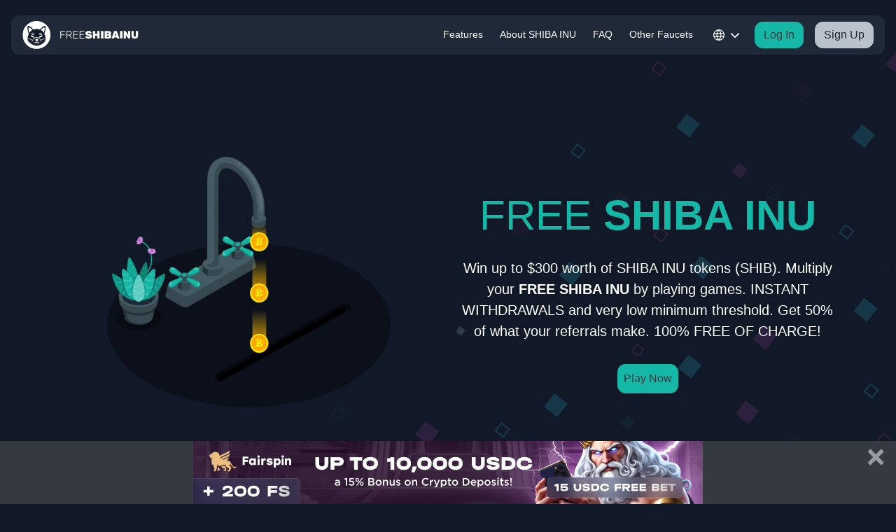

--- FILE ---
content_type: text/html; charset=UTF-8
request_url: https://freeshibainu.com/?ref=1037
body_size: 87945
content:
<!doctype html>
<html class="no-js" lang="en"> 
<head>
  <meta charset="utf-8">
  <meta http-equiv="X-UA-Compatible" content="IE=edge">

  <title>Free SHIBA INU faucet | Free SHIBA INU Digital Currency | FreeShibaInu.com</title>
  <meta name="description" content="Win free SHIB after playing a simple game. Get Free SHIBA INU Digital currency up to 300$. We are a free SHIBA INU faucet.">
  <meta name="keywords" content="SHIB,Free,freeshibainu.com" />
  <meta name="robots" content="index, follow">
  <link rel="canonical" href="https://freeshibainu.com" />
  <meta name="viewport" content="width=device-width, initial-scale=1">
  <meta name="csrf-token" content="ribVHK24AOwAmktyHRQnkWgMHD99LqOMZHCt35tG" />
  <link rel="preconnect" href="https://fonts.googleapis.com">
  <link rel="preconnect" href="https://fonts.gstatic.com" crossorigin>
	<link rel="preload" href="https://fonts.googleapis.com/css2?family=Rubik:ital,wght@0,300..900;1,300..900&display=swap" rel="stylesheet">

  <link rel="stylesheet" href="/css/main.css?id=c06b4fdc045cb2ac162b3b6fb8e6e8e8">
  <link rel="icon" href="/img/favicon/freeshibainu.svg">

    
</head>

<body>
  <!-- Include the navbar component -->
  <div class='sticky-top bg-main'>
  <nav class="navbar navbar-dark bg-card mx-3 my-2 rounded-xl navbar-expand-lg">
    <a class="navbar-brand p-0" href="/" aria-label="Homepage">
      <svg width="263" height="63" viewBox="0 0 263 63" fill="none" xmlns="http://www.w3.org/2000/svg">
    <g clip-path="url(#clip0_136_10730)">
    <path d="M36.2099 47.2001L36.1199 47.3301C36.0499 47.4601 36.0299 47.4601 35.9599 47.4501C35.9199 47.4501 35.4399 47.44 34.8899 47.44H33.8999L33.6899 47.1101L33.4699 46.78H33.3099L33.1499 46.75V45.98L33.1399 45.21L33.3199 45.14C33.9299 44.93 34.5999 44.45 34.9699 43.98C35.1499 43.72 35.2999 43.4301 35.3999 43.1301C35.4699 42.9101 35.5099 42.36 35.5099 41.71C35.5099 41.26 35.4599 41.08 35.2799 40.84C35.1299 40.63 34.9999 40.54 34.7299 40.41L34.4999 40.3H32.4499C30.7099 40.3 30.3799 40.3001 30.2499 40.3301C29.8799 40.4301 29.5899 40.7101 29.4899 41.0801C29.4399 41.2401 29.4399 41.3101 29.4499 42.0401C29.4599 42.7801 29.4599 42.84 29.5199 43C29.8099 43.8 30.5699 44.45 31.8799 45.03L32.2899 45.21V45.98L32.2999 46.75H31.9899L31.7499 47.12L31.5099 47.4901L30.5899 47.4701C30.0899 47.4601 29.5299 47.4401 29.3499 47.43H29.0299L28.9999 47.32L28.9699 47.2201H28.0499L27.1299 47.21V47.3C27.1299 47.3 27.1399 47.4 27.1799 47.43C27.1999 47.4401 27.3099 47.54 27.4199 47.64L27.6099 47.8101L27.6299 48.05C27.6399 48.18 27.6799 48.4 27.7099 48.55L27.7699 48.82L27.9999 48.8H28.2299L28.2799 49C28.3799 49.39 28.5099 49.77 28.6899 50.12C28.8599 50.46 28.9299 50.58 28.9599 50.55C28.9599 50.55 29.0299 50.45 29.0899 50.35L29.2199 50.16L29.1999 49.1101C29.1899 48.5301 29.1799 48.06 29.1899 48.05C29.1999 48.04 29.4199 48.0701 29.6799 48.1101C31.2899 48.34 32.9099 48.38 34.5199 48.21C34.9099 48.17 35.7999 48.06 35.9299 48.03H35.9899V50.0601L36.1399 50.3101L36.2899 50.5601L36.3299 50.46C36.3499 50.4 36.5099 50.01 36.6899 49.59L37.0099 48.82H37.2499C37.3299 48.82 37.3999 48.82 37.4899 48.82C37.4899 48.81 37.5799 48.47 37.6899 48.05C37.7999 47.64 37.8999 47.28 37.9199 47.28C37.9199 47.26 37.7299 47.25 37.0699 47.25H36.2199L36.2099 47.2001Z" fill="#94A4B8"/>
    <path d="M31.9 0C14.56 0 0.5 14.06 0.5 31.4C0.5 48.74 14.56 62.8 31.9 62.8C49.24 62.8 63.3 48.74 63.3 31.4C63.3 14.06 49.25 0 31.9 0ZM52.37 41.66C52.24 42.51 51.98 43.36 51.56 44.31C51.5 44.44 51.06 45.23 50.95 45.4C50.91 45.45 50.88 45.51 50.85 45.57C50.85 45.58 50.84 45.6 50.82 45.6C50.8 45.6 50.79 45.62 50.79 45.64C50.79 45.66 50.78 45.68 50.76 45.68C50.74 45.68 50.74 45.69 50.75 45.71C50.75 45.72 50.75 45.75 50.73 45.75C50.7 45.75 50.69 45.77 50.7 45.79C50.7 45.8 50.7 45.82 50.67 45.83C50.65 45.83 50.63 45.86 50.64 45.87C50.65 45.88 50.64 45.91 50.61 45.92C50.58 45.93 50.57 45.95 50.58 45.95C50.63 45.95 49.95 46.86 49.5 47.4C48.87 48.12 48.19 48.8 47.47 49.44C42.87 53.44 35.96 56.17 31.28 55.85C26.79 55.54 20.86 52.86 16.49 49.14C13.82 46.87 12.12 44.55 11.56 42.45C11.41 41.87 11.37 41.39 11.4 40.57C11.43 40.57 11.45 40.57 11.48 40.57C13.46 40.28 18.47 40.05 22.22 44.09C22.32 44.2 22.46 44.26 22.6 44.26C22.63 44.26 22.67 44.26 22.7 44.25C22.88 44.22 23.02 44.09 23.09 43.92C23.19 43.65 25.68 37.33 32.3 37.33C38.92 37.33 40.32 43.58 40.38 43.85C40.42 44.03 40.55 44.17 40.72 44.23C40.89 44.29 41.08 44.26 41.22 44.14C45.69 40.45 50.49 40.5 52.34 40.69C52.37 40.69 52.4 40.69 52.42 40.69C52.42 40.99 52.39 41.4 52.36 41.67L52.37 41.66Z" fill="#94A4B8"/>
    <path d="M33.9901 49.32C33.8501 49.4 33.7501 49.44 33.7301 49.42C33.7101 49.42 33.6001 49.32 33.4901 49.24L33.2901 49.08L33.0801 49.3C32.6301 49.79 32.6201 49.81 32.4801 49.82C32.2701 49.84 32.2301 49.81 31.9801 49.43C31.8501 49.24 31.7401 49.08 31.7401 49.08C31.7401 49.08 31.6401 49.07 31.5301 49.06L31.3201 49.04L31.2201 49.24L31.1201 49.44L30.9501 49.39C30.8201 49.35 30.6801 49.29 30.5601 49.24L30.3401 49.13V48.71H32.3001L34.2601 48.72V48.92C34.2701 49.16 34.2801 49.15 33.9601 49.33L33.9901 49.32Z" fill="#94A4B8"/>
    <path d="M23.0999 30.01H23.1299H23.1599C23.7399 30.04 24.4699 30.06 24.6299 30.02C24.7299 30 24.8299 29.99 24.8999 29.99C25.0199 29.99 25.2099 29.98 25.4199 29.08C25.4899 28.8 25.4399 28.56 25.2799 28.32C24.8699 27.71 23.8799 27.4 23.6399 27.36C23.6199 27.36 21.8399 27.27 21.5799 28.91C21.5099 29.37 21.6699 29.55 21.7199 29.61C22.0499 29.97 22.8399 30.01 23.0899 30L23.0999 30.01Z" fill="#111827"/>
    <path d="M40.5001 30.01H40.5301H40.5601C41.1401 30.04 41.8701 30.06 42.0301 30.02C42.1301 30 42.2301 29.99 42.3001 29.99C42.4201 29.99 42.6101 29.98 42.8201 29.08C42.8901 28.8 42.8401 28.56 42.6801 28.32C42.2601 27.71 41.2801 27.4 41.0401 27.36C41.0201 27.36 39.2401 27.27 38.9801 28.91C38.9101 29.37 39.0701 29.55 39.1201 29.61C39.4501 29.97 40.2401 30.01 40.4901 30L40.5001 30.01Z" fill="#111827"/>
    <path d="M52.3599 39.58C52.3499 39.25 52.3199 38.78 52.2899 38.56C51.9699 35.21 51.1199 32.48 49.4999 29.58C49.4299 29.47 49.3699 29.36 49.3399 29.27C49.3299 29.25 49.3199 29.23 49.3099 29.21C49.5399 28.52 50.4699 25.66 51.2199 22.37C52.2299 17.92 52.8699 12.71 50.9099 11.15C50.9099 11.15 47.5199 10.9 42.9799 15.35C41.7499 16.58 40.6199 17.92 39.6199 19.34L39.2999 19.24C37.4699 18.64 35.5799 18.27 33.6699 18.15C33.0899 18.11 30.9499 18.11 30.2499 18.15C28.1299 18.29 26.5099 18.61 24.6699 19.25C24.5999 19.28 24.5299 19.3 24.4599 19.32C23.4199 17.9 22.2599 16.58 20.9899 15.36C16.2599 10.88 12.7499 11.14 12.7499 11.14C10.6699 12.75 11.3799 18.2 12.4599 22.8C13.1699 25.85 14.0399 28.52 14.3599 29.49C14.3399 29.54 14.3099 29.6 14.2799 29.65C12.6499 32.96 11.7399 36.15 11.4599 39.52C13.5799 39.23 18.5099 39.06 22.4599 42.83C23.3899 40.99 26.3699 36.28 32.3199 36.28C38.2699 36.28 40.5199 40.96 41.1899 42.85C45.7199 39.44 50.4299 39.45 52.3899 39.64C52.3899 39.62 52.3899 39.6 52.3899 39.58H52.3599ZM23.7899 26.33C24.2899 26.4 25.5299 26.84 26.1399 27.74C26.4699 28.22 26.5699 28.77 26.4299 29.33C26.0799 30.8 25.4999 31.02 24.9299 31.04C24.7599 31.08 24.4699 31.09 24.1599 31.09C23.7799 31.09 23.3699 31.07 23.1199 31.06C22.8699 31.06 21.6299 31.08 20.9399 30.33C20.6899 30.05 20.4099 29.55 20.5399 28.76C20.8799 26.65 22.9099 26.21 23.7899 26.33ZM15.7399 26.71C15.7399 26.71 12.9799 19.82 13.6899 15.88C13.8099 15.22 14.0299 14.63 14.3799 14.19C14.3799 14.19 17.5099 14.5 22.5499 20.1C22.5499 20.1 21.5899 20.56 20.3099 21.55C20.3099 21.55 20.3099 21.55 20.2999 21.55C18.9099 22.62 17.1199 24.31 15.7499 26.7L15.7399 26.71ZM27.4399 36.95C27.3999 37.04 27.1699 37.13 26.9199 37.17C26.6699 37.21 25.8999 37.18 25.4699 37.13C23.9099 36.92 22.2499 36.44 21.0399 35.85C20.3599 35.52 19.8799 35.19 19.5099 34.83L19.2999 34.62L19.2799 34.34C19.2399 33.85 19.2499 33.09 19.3099 32.81C19.3499 32.58 19.4299 32.36 19.5399 32.16C19.5799 32.1134 19.6866 32.09 19.8599 32.09C20.1799 32.09 20.4599 32.14 20.8999 32.28C21.8099 32.56 23.1599 33.24 24.7999 34.23C26.1599 35.04 26.6699 35.44 27.0599 35.98C27.3299 36.32 27.4999 36.8 27.4399 36.95ZM37.9499 28.76C38.2899 26.65 40.3199 26.21 41.1999 26.33C41.6999 26.4 42.9399 26.84 43.5499 27.74C43.8799 28.22 43.9799 28.77 43.8399 29.33C43.4899 30.8 42.9099 31.02 42.3399 31.04C42.1699 31.08 41.8799 31.09 41.5699 31.09C41.1899 31.09 40.7799 31.07 40.5299 31.06C40.2799 31.06 39.0399 31.08 38.3499 30.33C38.0999 30.05 37.8199 29.55 37.9499 28.76ZM44.8199 34.51C44.7999 34.63 44.4499 34.98 44.0999 35.24C43.0799 35.98 41.2599 36.68 39.4099 37.01C38.3599 37.2 37.2999 37.23 36.9799 37.08C36.7699 36.98 36.7399 36.9 36.8199 36.63C36.9699 36.08 37.4799 35.47 38.2599 34.9C38.6599 34.61 40.2699 33.63 41.0199 33.22C42.2599 32.54 43.2599 32.14 43.9399 32.04C44.1499 32.01 44.4099 32 44.4899 32.04C44.6199 32.09 44.7699 32.48 44.8299 32.95C44.8599 33.2 44.8399 34.31 44.8099 34.51H44.8199ZM43.5999 21.56H43.5899C42.3499 20.56 41.4199 20.1 41.4199 20.1C46.2899 14.5 49.3099 14.19 49.3099 14.19C49.6399 14.64 49.8599 15.21 49.9699 15.88C50.6599 19.82 47.9899 26.72 47.9899 26.72C46.8799 24.74 45.3799 22.98 43.5999 21.57V21.56Z" fill="#111827"/>
    </g>
    <path d="M86.0941 39.405C85.9341 39.405 85.8061 39.357 85.7101 39.261C85.6141 39.165 85.5661 39.037 85.5661 38.877V23.157C85.5661 22.981 85.6141 22.845 85.7101 22.749C85.8061 22.653 85.9341 22.605 86.0941 22.605H95.3581C95.5341 22.605 95.6701 22.653 95.7661 22.749C95.8621 22.845 95.9101 22.981 95.9101 23.157V23.517C95.9101 23.677 95.8621 23.805 95.7661 23.901C95.6701 23.997 95.5341 24.045 95.3581 24.045H87.0781V30.501H94.8781C95.0541 30.501 95.1901 30.549 95.2861 30.645C95.3821 30.741 95.4301 30.877 95.4301 31.053V31.413C95.4301 31.573 95.3821 31.701 95.2861 31.797C95.1901 31.893 95.0541 31.941 94.8781 31.941H87.0781V38.877C87.0781 39.037 87.0301 39.165 86.9341 39.261C86.8381 39.357 86.7021 39.405 86.5261 39.405H86.0941ZM99.7816 39.405C99.6216 39.405 99.4936 39.357 99.3976 39.261C99.3016 39.165 99.2536 39.037 99.2536 38.877V23.157C99.2536 22.981 99.3016 22.845 99.3976 22.749C99.4936 22.653 99.6216 22.605 99.7816 22.605H105.374C107.054 22.605 108.39 23.005 109.382 23.805C110.39 24.605 110.894 25.821 110.894 27.453C110.894 28.733 110.574 29.757 109.934 30.525C109.294 31.293 108.406 31.813 107.27 32.085L111.134 38.661C111.182 38.757 111.206 38.845 111.206 38.925C111.206 39.053 111.158 39.165 111.062 39.261C110.966 39.357 110.854 39.405 110.726 39.405H110.438C110.182 39.405 109.99 39.341 109.862 39.213C109.734 39.069 109.622 38.917 109.526 38.757L105.71 32.301H100.766V38.877C100.766 39.037 100.718 39.165 100.622 39.261C100.526 39.357 100.39 39.405 100.214 39.405H99.7816ZM100.766 30.861H105.254C106.646 30.861 107.678 30.581 108.35 30.021C109.038 29.445 109.382 28.589 109.382 27.453C109.382 26.317 109.038 25.469 108.35 24.909C107.678 24.333 106.646 24.045 105.254 24.045H100.766V30.861ZM115.133 39.405C114.973 39.405 114.845 39.357 114.749 39.261C114.653 39.165 114.605 39.037 114.605 38.877V23.157C114.605 22.981 114.653 22.845 114.749 22.749C114.845 22.653 114.973 22.605 115.133 22.605H124.493C124.669 22.605 124.805 22.653 124.901 22.749C124.997 22.845 125.045 22.981 125.045 23.157V23.517C125.045 23.677 124.997 23.805 124.901 23.901C124.805 23.997 124.669 24.045 124.493 24.045H116.117V30.165H123.965C124.141 30.165 124.277 30.213 124.373 30.309C124.469 30.405 124.517 30.541 124.517 30.717V31.077C124.517 31.237 124.469 31.365 124.373 31.461C124.277 31.557 124.141 31.605 123.965 31.605H116.117V37.965H124.685C124.861 37.965 124.997 38.013 125.093 38.109C125.189 38.205 125.237 38.341 125.237 38.517V38.877C125.237 39.037 125.189 39.165 125.093 39.261C124.997 39.357 124.861 39.405 124.685 39.405H115.133ZM129.336 39.405C129.176 39.405 129.048 39.357 128.952 39.261C128.856 39.165 128.808 39.037 128.808 38.877V23.157C128.808 22.981 128.856 22.845 128.952 22.749C129.048 22.653 129.176 22.605 129.336 22.605H138.696C138.872 22.605 139.008 22.653 139.104 22.749C139.2 22.845 139.248 22.981 139.248 23.157V23.517C139.248 23.677 139.2 23.805 139.104 23.901C139.008 23.997 138.872 24.045 138.696 24.045H130.32V30.165H138.168C138.344 30.165 138.48 30.213 138.576 30.309C138.672 30.405 138.72 30.541 138.72 30.717V31.077C138.72 31.237 138.672 31.365 138.576 31.461C138.48 31.557 138.344 31.605 138.168 31.605H130.32V37.965H138.888C139.064 37.965 139.2 38.013 139.296 38.109C139.392 38.205 139.44 38.341 139.44 38.517V38.877C139.44 39.037 139.392 39.165 139.296 39.261C139.2 39.357 139.064 39.405 138.888 39.405H129.336ZM148.891 39.645C147.211 39.645 145.811 39.413 144.691 38.949C143.587 38.469 142.755 37.853 142.195 37.101C141.651 36.333 141.363 35.525 141.331 34.677C141.331 34.533 141.379 34.413 141.475 34.317C141.571 34.221 141.691 34.173 141.835 34.173H145.651C145.875 34.173 146.051 34.213 146.179 34.293C146.307 34.357 146.443 34.453 146.587 34.581C146.731 34.757 146.899 34.925 147.091 35.085C147.283 35.229 147.531 35.349 147.835 35.445C148.139 35.525 148.491 35.565 148.891 35.565C149.627 35.565 150.195 35.469 150.595 35.277C150.995 35.069 151.195 34.789 151.195 34.437C151.195 34.165 151.083 33.941 150.859 33.765C150.651 33.589 150.291 33.429 149.779 33.285C149.267 33.141 148.571 32.989 147.691 32.829C146.459 32.621 145.395 32.317 144.499 31.917C143.603 31.501 142.915 30.949 142.435 30.261C141.971 29.557 141.739 28.693 141.739 27.669C141.739 26.629 142.027 25.709 142.603 24.909C143.195 24.109 144.011 23.485 145.051 23.037C146.107 22.589 147.331 22.365 148.723 22.365C149.875 22.365 150.891 22.517 151.771 22.821C152.667 23.125 153.419 23.525 154.027 24.021C154.635 24.501 155.099 25.021 155.419 25.581C155.739 26.141 155.907 26.677 155.923 27.189C155.923 27.333 155.867 27.461 155.755 27.573C155.659 27.669 155.547 27.717 155.419 27.717H151.411C151.219 27.717 151.059 27.685 150.931 27.621C150.803 27.557 150.675 27.453 150.547 27.309C150.467 27.085 150.267 26.885 149.947 26.709C149.627 26.533 149.219 26.445 148.723 26.445C148.179 26.445 147.763 26.541 147.475 26.733C147.187 26.909 147.043 27.173 147.043 27.525C147.043 27.765 147.131 27.973 147.307 28.149C147.483 28.325 147.795 28.485 148.243 28.629C148.691 28.757 149.315 28.901 150.115 29.061C151.635 29.285 152.859 29.605 153.787 30.021C154.731 30.437 155.419 30.981 155.851 31.653C156.283 32.325 156.499 33.165 156.499 34.173C156.499 35.309 156.171 36.285 155.515 37.101C154.859 37.917 153.955 38.549 152.803 38.997C151.667 39.429 150.363 39.645 148.891 39.645ZM159.18 39.405C159.02 39.405 158.876 39.349 158.748 39.237C158.62 39.125 158.556 38.973 158.556 38.781V23.229C158.556 23.053 158.62 22.909 158.748 22.797C158.876 22.669 159.02 22.605 159.18 22.605H163.092C163.268 22.605 163.412 22.669 163.524 22.797C163.652 22.909 163.716 23.053 163.716 23.229V28.653H168.612V23.229C168.612 23.053 168.676 22.909 168.804 22.797C168.932 22.669 169.076 22.605 169.236 22.605H173.148C173.324 22.605 173.468 22.669 173.58 22.797C173.708 22.909 173.772 23.053 173.772 23.229V38.781C173.772 38.957 173.708 39.109 173.58 39.237C173.468 39.349 173.324 39.405 173.148 39.405H169.236C169.076 39.405 168.932 39.349 168.804 39.237C168.676 39.109 168.612 38.957 168.612 38.781V33.213H163.716V38.781C163.716 38.957 163.652 39.109 163.524 39.237C163.412 39.349 163.268 39.405 163.092 39.405H159.18ZM177.391 39.405C177.231 39.405 177.087 39.349 176.959 39.237C176.831 39.109 176.767 38.957 176.767 38.781V23.229C176.767 23.053 176.831 22.909 176.959 22.797C177.087 22.669 177.231 22.605 177.391 22.605H181.471C181.647 22.605 181.791 22.669 181.903 22.797C182.031 22.909 182.095 23.053 182.095 23.229V38.781C182.095 38.957 182.031 39.109 181.903 39.237C181.791 39.349 181.647 39.405 181.471 39.405H177.391ZM185.688 39.405C185.528 39.405 185.384 39.349 185.256 39.237C185.128 39.109 185.064 38.957 185.064 38.781V23.229C185.064 23.053 185.128 22.909 185.256 22.797C185.384 22.669 185.528 22.605 185.688 22.605H193.344C194.8 22.605 195.992 22.797 196.92 23.181C197.848 23.565 198.536 24.117 198.984 24.837C199.432 25.557 199.656 26.445 199.656 27.501C199.656 28.045 199.544 28.533 199.32 28.965C199.112 29.381 198.856 29.733 198.552 30.021C198.248 30.293 197.96 30.493 197.688 30.621C198.312 30.893 198.856 31.357 199.32 32.013C199.784 32.653 200.016 33.389 200.016 34.221C200.016 35.341 199.76 36.285 199.248 37.053C198.752 37.821 198.024 38.405 197.064 38.805C196.12 39.205 194.96 39.405 193.584 39.405H185.688ZM190.224 35.781H193.032C193.576 35.781 193.976 35.621 194.232 35.301C194.488 34.965 194.616 34.597 194.616 34.197C194.616 33.781 194.48 33.421 194.208 33.117C193.936 32.797 193.544 32.637 193.032 32.637H190.224V35.781ZM190.224 29.109H192.792C193.304 29.109 193.68 28.965 193.92 28.677C194.16 28.389 194.28 28.053 194.28 27.669C194.28 27.285 194.16 26.949 193.92 26.661C193.68 26.373 193.304 26.229 192.792 26.229H190.224V29.109ZM201.192 39.405C201.048 39.405 200.928 39.357 200.832 39.261C200.736 39.149 200.688 39.021 200.688 38.877C200.688 38.813 200.696 38.757 200.712 38.709L206.184 23.349C206.248 23.173 206.36 23.005 206.52 22.845C206.68 22.685 206.904 22.605 207.192 22.605H211.584C211.888 22.605 212.12 22.685 212.28 22.845C212.44 23.005 212.544 23.173 212.592 23.349L218.088 38.709C218.104 38.757 218.112 38.813 218.112 38.877C218.112 39.021 218.056 39.149 217.944 39.261C217.848 39.357 217.728 39.405 217.584 39.405H213.888C213.616 39.405 213.416 39.341 213.288 39.213C213.16 39.085 213.072 38.965 213.024 38.853L212.28 36.837H206.496L205.752 38.853C205.704 38.965 205.616 39.085 205.488 39.213C205.376 39.341 205.176 39.405 204.888 39.405H201.192ZM207.6 32.781H211.176L209.376 27.381L207.6 32.781ZM220.328 39.405C220.168 39.405 220.024 39.349 219.896 39.237C219.768 39.109 219.704 38.957 219.704 38.781V23.229C219.704 23.053 219.768 22.909 219.896 22.797C220.024 22.669 220.168 22.605 220.328 22.605H224.408C224.584 22.605 224.728 22.669 224.84 22.797C224.968 22.909 225.032 23.053 225.032 23.229V38.781C225.032 38.957 224.968 39.109 224.84 39.237C224.728 39.349 224.584 39.405 224.408 39.405H220.328ZM228.625 39.405C228.465 39.405 228.321 39.349 228.193 39.237C228.065 39.109 228.001 38.957 228.001 38.781V23.229C228.001 23.053 228.065 22.909 228.193 22.797C228.321 22.669 228.465 22.605 228.625 22.605H231.817C232.105 22.605 232.313 22.669 232.441 22.797C232.569 22.925 232.657 23.029 232.705 23.109L237.649 31.053V23.229C237.649 23.053 237.713 22.909 237.841 22.797C237.969 22.669 238.121 22.605 238.297 22.605H241.897C242.073 22.605 242.217 22.669 242.329 22.797C242.457 22.909 242.521 23.053 242.521 23.229V38.781C242.521 38.957 242.457 39.109 242.329 39.237C242.217 39.349 242.073 39.405 241.897 39.405H238.729C238.441 39.405 238.225 39.341 238.081 39.213C237.953 39.069 237.865 38.965 237.817 38.901L232.873 31.389V38.781C232.873 38.957 232.809 39.109 232.681 39.237C232.569 39.349 232.425 39.405 232.249 39.405H228.625ZM252.9 39.645C251.412 39.645 250.1 39.413 248.964 38.949C247.844 38.485 246.964 37.765 246.324 36.789C245.7 35.797 245.388 34.549 245.388 33.045V23.229C245.388 23.053 245.452 22.909 245.58 22.797C245.708 22.669 245.852 22.605 246.012 22.605H249.924C250.1 22.605 250.244 22.669 250.356 22.797C250.484 22.909 250.548 23.053 250.548 23.229V32.973C250.548 33.789 250.748 34.405 251.148 34.821C251.548 35.237 252.124 35.445 252.876 35.445C253.628 35.445 254.196 35.237 254.58 34.821C254.98 34.405 255.18 33.789 255.18 32.973V23.229C255.18 23.053 255.244 22.909 255.372 22.797C255.5 22.669 255.652 22.605 255.828 22.605H259.716C259.892 22.605 260.036 22.669 260.148 22.797C260.276 22.909 260.34 23.053 260.34 23.229V33.045C260.34 34.549 260.028 35.797 259.404 36.789C258.78 37.765 257.908 38.485 256.788 38.949C255.668 39.413 254.372 39.645 252.9 39.645Z" fill="#94A4B8"/>
    <defs>
    <clipPath id="clip0_136_10730">
    <rect width="62.81" height="62.81" fill="white" transform="translate(0.5)"/>
    </clipPath>
    </defs>
</svg>
        </a>
    <div>
      <button class="btn btn-secondary d-inline-block p-0 d-lg-none btn-lang toggleLang dropdown-lang">
        <svg width="26" height="26" viewBox="0 0 26 26" fill="none" xmlns="http://www.w3.org/2000/svg">
<path d="M13 1C16.0015 4.28602 17.7073 8.55044 17.8 13C17.7073 17.4496 16.0015 21.714 13 25M13 1C9.99846 4.28602 8.2927 8.55044 8.2 13C8.2927 17.4496 9.99846 21.714 13 25M13 1C6.37258 1 1 6.37258 1 13C1 19.6274 6.37258 25 13 25M13 1C19.6274 1 25 6.37258 25 13C25 19.6274 19.6274 25 13 25M1.60002 9.4H24.4M1.6 16.6H24.4" stroke="white" stroke-width="2" stroke-linecap="round" stroke-linejoin="round"/>
</svg>
      </button>
      <button class="navbar-toggler" type="button" aria-controls="navbarNav" aria-expanded="false"
        aria-label="Toggle navigation">
        <span class="navbar-toggler-icon"></span>
      </button>
    </div>
    <div class="collapse navbar-collapse justify-content-end" id="navbarNav">
      <div class='d-flex justify-content-between'>
        <a class="navbar-brand p-0 d-none" href="/">
          <svg width="263" height="63" viewBox="0 0 263 63" fill="none" xmlns="http://www.w3.org/2000/svg">
    <g clip-path="url(#clip0_136_10730)">
    <path d="M36.2099 47.2001L36.1199 47.3301C36.0499 47.4601 36.0299 47.4601 35.9599 47.4501C35.9199 47.4501 35.4399 47.44 34.8899 47.44H33.8999L33.6899 47.1101L33.4699 46.78H33.3099L33.1499 46.75V45.98L33.1399 45.21L33.3199 45.14C33.9299 44.93 34.5999 44.45 34.9699 43.98C35.1499 43.72 35.2999 43.4301 35.3999 43.1301C35.4699 42.9101 35.5099 42.36 35.5099 41.71C35.5099 41.26 35.4599 41.08 35.2799 40.84C35.1299 40.63 34.9999 40.54 34.7299 40.41L34.4999 40.3H32.4499C30.7099 40.3 30.3799 40.3001 30.2499 40.3301C29.8799 40.4301 29.5899 40.7101 29.4899 41.0801C29.4399 41.2401 29.4399 41.3101 29.4499 42.0401C29.4599 42.7801 29.4599 42.84 29.5199 43C29.8099 43.8 30.5699 44.45 31.8799 45.03L32.2899 45.21V45.98L32.2999 46.75H31.9899L31.7499 47.12L31.5099 47.4901L30.5899 47.4701C30.0899 47.4601 29.5299 47.4401 29.3499 47.43H29.0299L28.9999 47.32L28.9699 47.2201H28.0499L27.1299 47.21V47.3C27.1299 47.3 27.1399 47.4 27.1799 47.43C27.1999 47.4401 27.3099 47.54 27.4199 47.64L27.6099 47.8101L27.6299 48.05C27.6399 48.18 27.6799 48.4 27.7099 48.55L27.7699 48.82L27.9999 48.8H28.2299L28.2799 49C28.3799 49.39 28.5099 49.77 28.6899 50.12C28.8599 50.46 28.9299 50.58 28.9599 50.55C28.9599 50.55 29.0299 50.45 29.0899 50.35L29.2199 50.16L29.1999 49.1101C29.1899 48.5301 29.1799 48.06 29.1899 48.05C29.1999 48.04 29.4199 48.0701 29.6799 48.1101C31.2899 48.34 32.9099 48.38 34.5199 48.21C34.9099 48.17 35.7999 48.06 35.9299 48.03H35.9899V50.0601L36.1399 50.3101L36.2899 50.5601L36.3299 50.46C36.3499 50.4 36.5099 50.01 36.6899 49.59L37.0099 48.82H37.2499C37.3299 48.82 37.3999 48.82 37.4899 48.82C37.4899 48.81 37.5799 48.47 37.6899 48.05C37.7999 47.64 37.8999 47.28 37.9199 47.28C37.9199 47.26 37.7299 47.25 37.0699 47.25H36.2199L36.2099 47.2001Z" fill="#94A4B8"/>
    <path d="M31.9 0C14.56 0 0.5 14.06 0.5 31.4C0.5 48.74 14.56 62.8 31.9 62.8C49.24 62.8 63.3 48.74 63.3 31.4C63.3 14.06 49.25 0 31.9 0ZM52.37 41.66C52.24 42.51 51.98 43.36 51.56 44.31C51.5 44.44 51.06 45.23 50.95 45.4C50.91 45.45 50.88 45.51 50.85 45.57C50.85 45.58 50.84 45.6 50.82 45.6C50.8 45.6 50.79 45.62 50.79 45.64C50.79 45.66 50.78 45.68 50.76 45.68C50.74 45.68 50.74 45.69 50.75 45.71C50.75 45.72 50.75 45.75 50.73 45.75C50.7 45.75 50.69 45.77 50.7 45.79C50.7 45.8 50.7 45.82 50.67 45.83C50.65 45.83 50.63 45.86 50.64 45.87C50.65 45.88 50.64 45.91 50.61 45.92C50.58 45.93 50.57 45.95 50.58 45.95C50.63 45.95 49.95 46.86 49.5 47.4C48.87 48.12 48.19 48.8 47.47 49.44C42.87 53.44 35.96 56.17 31.28 55.85C26.79 55.54 20.86 52.86 16.49 49.14C13.82 46.87 12.12 44.55 11.56 42.45C11.41 41.87 11.37 41.39 11.4 40.57C11.43 40.57 11.45 40.57 11.48 40.57C13.46 40.28 18.47 40.05 22.22 44.09C22.32 44.2 22.46 44.26 22.6 44.26C22.63 44.26 22.67 44.26 22.7 44.25C22.88 44.22 23.02 44.09 23.09 43.92C23.19 43.65 25.68 37.33 32.3 37.33C38.92 37.33 40.32 43.58 40.38 43.85C40.42 44.03 40.55 44.17 40.72 44.23C40.89 44.29 41.08 44.26 41.22 44.14C45.69 40.45 50.49 40.5 52.34 40.69C52.37 40.69 52.4 40.69 52.42 40.69C52.42 40.99 52.39 41.4 52.36 41.67L52.37 41.66Z" fill="#94A4B8"/>
    <path d="M33.9901 49.32C33.8501 49.4 33.7501 49.44 33.7301 49.42C33.7101 49.42 33.6001 49.32 33.4901 49.24L33.2901 49.08L33.0801 49.3C32.6301 49.79 32.6201 49.81 32.4801 49.82C32.2701 49.84 32.2301 49.81 31.9801 49.43C31.8501 49.24 31.7401 49.08 31.7401 49.08C31.7401 49.08 31.6401 49.07 31.5301 49.06L31.3201 49.04L31.2201 49.24L31.1201 49.44L30.9501 49.39C30.8201 49.35 30.6801 49.29 30.5601 49.24L30.3401 49.13V48.71H32.3001L34.2601 48.72V48.92C34.2701 49.16 34.2801 49.15 33.9601 49.33L33.9901 49.32Z" fill="#94A4B8"/>
    <path d="M23.0999 30.01H23.1299H23.1599C23.7399 30.04 24.4699 30.06 24.6299 30.02C24.7299 30 24.8299 29.99 24.8999 29.99C25.0199 29.99 25.2099 29.98 25.4199 29.08C25.4899 28.8 25.4399 28.56 25.2799 28.32C24.8699 27.71 23.8799 27.4 23.6399 27.36C23.6199 27.36 21.8399 27.27 21.5799 28.91C21.5099 29.37 21.6699 29.55 21.7199 29.61C22.0499 29.97 22.8399 30.01 23.0899 30L23.0999 30.01Z" fill="#111827"/>
    <path d="M40.5001 30.01H40.5301H40.5601C41.1401 30.04 41.8701 30.06 42.0301 30.02C42.1301 30 42.2301 29.99 42.3001 29.99C42.4201 29.99 42.6101 29.98 42.8201 29.08C42.8901 28.8 42.8401 28.56 42.6801 28.32C42.2601 27.71 41.2801 27.4 41.0401 27.36C41.0201 27.36 39.2401 27.27 38.9801 28.91C38.9101 29.37 39.0701 29.55 39.1201 29.61C39.4501 29.97 40.2401 30.01 40.4901 30L40.5001 30.01Z" fill="#111827"/>
    <path d="M52.3599 39.58C52.3499 39.25 52.3199 38.78 52.2899 38.56C51.9699 35.21 51.1199 32.48 49.4999 29.58C49.4299 29.47 49.3699 29.36 49.3399 29.27C49.3299 29.25 49.3199 29.23 49.3099 29.21C49.5399 28.52 50.4699 25.66 51.2199 22.37C52.2299 17.92 52.8699 12.71 50.9099 11.15C50.9099 11.15 47.5199 10.9 42.9799 15.35C41.7499 16.58 40.6199 17.92 39.6199 19.34L39.2999 19.24C37.4699 18.64 35.5799 18.27 33.6699 18.15C33.0899 18.11 30.9499 18.11 30.2499 18.15C28.1299 18.29 26.5099 18.61 24.6699 19.25C24.5999 19.28 24.5299 19.3 24.4599 19.32C23.4199 17.9 22.2599 16.58 20.9899 15.36C16.2599 10.88 12.7499 11.14 12.7499 11.14C10.6699 12.75 11.3799 18.2 12.4599 22.8C13.1699 25.85 14.0399 28.52 14.3599 29.49C14.3399 29.54 14.3099 29.6 14.2799 29.65C12.6499 32.96 11.7399 36.15 11.4599 39.52C13.5799 39.23 18.5099 39.06 22.4599 42.83C23.3899 40.99 26.3699 36.28 32.3199 36.28C38.2699 36.28 40.5199 40.96 41.1899 42.85C45.7199 39.44 50.4299 39.45 52.3899 39.64C52.3899 39.62 52.3899 39.6 52.3899 39.58H52.3599ZM23.7899 26.33C24.2899 26.4 25.5299 26.84 26.1399 27.74C26.4699 28.22 26.5699 28.77 26.4299 29.33C26.0799 30.8 25.4999 31.02 24.9299 31.04C24.7599 31.08 24.4699 31.09 24.1599 31.09C23.7799 31.09 23.3699 31.07 23.1199 31.06C22.8699 31.06 21.6299 31.08 20.9399 30.33C20.6899 30.05 20.4099 29.55 20.5399 28.76C20.8799 26.65 22.9099 26.21 23.7899 26.33ZM15.7399 26.71C15.7399 26.71 12.9799 19.82 13.6899 15.88C13.8099 15.22 14.0299 14.63 14.3799 14.19C14.3799 14.19 17.5099 14.5 22.5499 20.1C22.5499 20.1 21.5899 20.56 20.3099 21.55C20.3099 21.55 20.3099 21.55 20.2999 21.55C18.9099 22.62 17.1199 24.31 15.7499 26.7L15.7399 26.71ZM27.4399 36.95C27.3999 37.04 27.1699 37.13 26.9199 37.17C26.6699 37.21 25.8999 37.18 25.4699 37.13C23.9099 36.92 22.2499 36.44 21.0399 35.85C20.3599 35.52 19.8799 35.19 19.5099 34.83L19.2999 34.62L19.2799 34.34C19.2399 33.85 19.2499 33.09 19.3099 32.81C19.3499 32.58 19.4299 32.36 19.5399 32.16C19.5799 32.1134 19.6866 32.09 19.8599 32.09C20.1799 32.09 20.4599 32.14 20.8999 32.28C21.8099 32.56 23.1599 33.24 24.7999 34.23C26.1599 35.04 26.6699 35.44 27.0599 35.98C27.3299 36.32 27.4999 36.8 27.4399 36.95ZM37.9499 28.76C38.2899 26.65 40.3199 26.21 41.1999 26.33C41.6999 26.4 42.9399 26.84 43.5499 27.74C43.8799 28.22 43.9799 28.77 43.8399 29.33C43.4899 30.8 42.9099 31.02 42.3399 31.04C42.1699 31.08 41.8799 31.09 41.5699 31.09C41.1899 31.09 40.7799 31.07 40.5299 31.06C40.2799 31.06 39.0399 31.08 38.3499 30.33C38.0999 30.05 37.8199 29.55 37.9499 28.76ZM44.8199 34.51C44.7999 34.63 44.4499 34.98 44.0999 35.24C43.0799 35.98 41.2599 36.68 39.4099 37.01C38.3599 37.2 37.2999 37.23 36.9799 37.08C36.7699 36.98 36.7399 36.9 36.8199 36.63C36.9699 36.08 37.4799 35.47 38.2599 34.9C38.6599 34.61 40.2699 33.63 41.0199 33.22C42.2599 32.54 43.2599 32.14 43.9399 32.04C44.1499 32.01 44.4099 32 44.4899 32.04C44.6199 32.09 44.7699 32.48 44.8299 32.95C44.8599 33.2 44.8399 34.31 44.8099 34.51H44.8199ZM43.5999 21.56H43.5899C42.3499 20.56 41.4199 20.1 41.4199 20.1C46.2899 14.5 49.3099 14.19 49.3099 14.19C49.6399 14.64 49.8599 15.21 49.9699 15.88C50.6599 19.82 47.9899 26.72 47.9899 26.72C46.8799 24.74 45.3799 22.98 43.5999 21.57V21.56Z" fill="#111827"/>
    </g>
    <path d="M86.0941 39.405C85.9341 39.405 85.8061 39.357 85.7101 39.261C85.6141 39.165 85.5661 39.037 85.5661 38.877V23.157C85.5661 22.981 85.6141 22.845 85.7101 22.749C85.8061 22.653 85.9341 22.605 86.0941 22.605H95.3581C95.5341 22.605 95.6701 22.653 95.7661 22.749C95.8621 22.845 95.9101 22.981 95.9101 23.157V23.517C95.9101 23.677 95.8621 23.805 95.7661 23.901C95.6701 23.997 95.5341 24.045 95.3581 24.045H87.0781V30.501H94.8781C95.0541 30.501 95.1901 30.549 95.2861 30.645C95.3821 30.741 95.4301 30.877 95.4301 31.053V31.413C95.4301 31.573 95.3821 31.701 95.2861 31.797C95.1901 31.893 95.0541 31.941 94.8781 31.941H87.0781V38.877C87.0781 39.037 87.0301 39.165 86.9341 39.261C86.8381 39.357 86.7021 39.405 86.5261 39.405H86.0941ZM99.7816 39.405C99.6216 39.405 99.4936 39.357 99.3976 39.261C99.3016 39.165 99.2536 39.037 99.2536 38.877V23.157C99.2536 22.981 99.3016 22.845 99.3976 22.749C99.4936 22.653 99.6216 22.605 99.7816 22.605H105.374C107.054 22.605 108.39 23.005 109.382 23.805C110.39 24.605 110.894 25.821 110.894 27.453C110.894 28.733 110.574 29.757 109.934 30.525C109.294 31.293 108.406 31.813 107.27 32.085L111.134 38.661C111.182 38.757 111.206 38.845 111.206 38.925C111.206 39.053 111.158 39.165 111.062 39.261C110.966 39.357 110.854 39.405 110.726 39.405H110.438C110.182 39.405 109.99 39.341 109.862 39.213C109.734 39.069 109.622 38.917 109.526 38.757L105.71 32.301H100.766V38.877C100.766 39.037 100.718 39.165 100.622 39.261C100.526 39.357 100.39 39.405 100.214 39.405H99.7816ZM100.766 30.861H105.254C106.646 30.861 107.678 30.581 108.35 30.021C109.038 29.445 109.382 28.589 109.382 27.453C109.382 26.317 109.038 25.469 108.35 24.909C107.678 24.333 106.646 24.045 105.254 24.045H100.766V30.861ZM115.133 39.405C114.973 39.405 114.845 39.357 114.749 39.261C114.653 39.165 114.605 39.037 114.605 38.877V23.157C114.605 22.981 114.653 22.845 114.749 22.749C114.845 22.653 114.973 22.605 115.133 22.605H124.493C124.669 22.605 124.805 22.653 124.901 22.749C124.997 22.845 125.045 22.981 125.045 23.157V23.517C125.045 23.677 124.997 23.805 124.901 23.901C124.805 23.997 124.669 24.045 124.493 24.045H116.117V30.165H123.965C124.141 30.165 124.277 30.213 124.373 30.309C124.469 30.405 124.517 30.541 124.517 30.717V31.077C124.517 31.237 124.469 31.365 124.373 31.461C124.277 31.557 124.141 31.605 123.965 31.605H116.117V37.965H124.685C124.861 37.965 124.997 38.013 125.093 38.109C125.189 38.205 125.237 38.341 125.237 38.517V38.877C125.237 39.037 125.189 39.165 125.093 39.261C124.997 39.357 124.861 39.405 124.685 39.405H115.133ZM129.336 39.405C129.176 39.405 129.048 39.357 128.952 39.261C128.856 39.165 128.808 39.037 128.808 38.877V23.157C128.808 22.981 128.856 22.845 128.952 22.749C129.048 22.653 129.176 22.605 129.336 22.605H138.696C138.872 22.605 139.008 22.653 139.104 22.749C139.2 22.845 139.248 22.981 139.248 23.157V23.517C139.248 23.677 139.2 23.805 139.104 23.901C139.008 23.997 138.872 24.045 138.696 24.045H130.32V30.165H138.168C138.344 30.165 138.48 30.213 138.576 30.309C138.672 30.405 138.72 30.541 138.72 30.717V31.077C138.72 31.237 138.672 31.365 138.576 31.461C138.48 31.557 138.344 31.605 138.168 31.605H130.32V37.965H138.888C139.064 37.965 139.2 38.013 139.296 38.109C139.392 38.205 139.44 38.341 139.44 38.517V38.877C139.44 39.037 139.392 39.165 139.296 39.261C139.2 39.357 139.064 39.405 138.888 39.405H129.336ZM148.891 39.645C147.211 39.645 145.811 39.413 144.691 38.949C143.587 38.469 142.755 37.853 142.195 37.101C141.651 36.333 141.363 35.525 141.331 34.677C141.331 34.533 141.379 34.413 141.475 34.317C141.571 34.221 141.691 34.173 141.835 34.173H145.651C145.875 34.173 146.051 34.213 146.179 34.293C146.307 34.357 146.443 34.453 146.587 34.581C146.731 34.757 146.899 34.925 147.091 35.085C147.283 35.229 147.531 35.349 147.835 35.445C148.139 35.525 148.491 35.565 148.891 35.565C149.627 35.565 150.195 35.469 150.595 35.277C150.995 35.069 151.195 34.789 151.195 34.437C151.195 34.165 151.083 33.941 150.859 33.765C150.651 33.589 150.291 33.429 149.779 33.285C149.267 33.141 148.571 32.989 147.691 32.829C146.459 32.621 145.395 32.317 144.499 31.917C143.603 31.501 142.915 30.949 142.435 30.261C141.971 29.557 141.739 28.693 141.739 27.669C141.739 26.629 142.027 25.709 142.603 24.909C143.195 24.109 144.011 23.485 145.051 23.037C146.107 22.589 147.331 22.365 148.723 22.365C149.875 22.365 150.891 22.517 151.771 22.821C152.667 23.125 153.419 23.525 154.027 24.021C154.635 24.501 155.099 25.021 155.419 25.581C155.739 26.141 155.907 26.677 155.923 27.189C155.923 27.333 155.867 27.461 155.755 27.573C155.659 27.669 155.547 27.717 155.419 27.717H151.411C151.219 27.717 151.059 27.685 150.931 27.621C150.803 27.557 150.675 27.453 150.547 27.309C150.467 27.085 150.267 26.885 149.947 26.709C149.627 26.533 149.219 26.445 148.723 26.445C148.179 26.445 147.763 26.541 147.475 26.733C147.187 26.909 147.043 27.173 147.043 27.525C147.043 27.765 147.131 27.973 147.307 28.149C147.483 28.325 147.795 28.485 148.243 28.629C148.691 28.757 149.315 28.901 150.115 29.061C151.635 29.285 152.859 29.605 153.787 30.021C154.731 30.437 155.419 30.981 155.851 31.653C156.283 32.325 156.499 33.165 156.499 34.173C156.499 35.309 156.171 36.285 155.515 37.101C154.859 37.917 153.955 38.549 152.803 38.997C151.667 39.429 150.363 39.645 148.891 39.645ZM159.18 39.405C159.02 39.405 158.876 39.349 158.748 39.237C158.62 39.125 158.556 38.973 158.556 38.781V23.229C158.556 23.053 158.62 22.909 158.748 22.797C158.876 22.669 159.02 22.605 159.18 22.605H163.092C163.268 22.605 163.412 22.669 163.524 22.797C163.652 22.909 163.716 23.053 163.716 23.229V28.653H168.612V23.229C168.612 23.053 168.676 22.909 168.804 22.797C168.932 22.669 169.076 22.605 169.236 22.605H173.148C173.324 22.605 173.468 22.669 173.58 22.797C173.708 22.909 173.772 23.053 173.772 23.229V38.781C173.772 38.957 173.708 39.109 173.58 39.237C173.468 39.349 173.324 39.405 173.148 39.405H169.236C169.076 39.405 168.932 39.349 168.804 39.237C168.676 39.109 168.612 38.957 168.612 38.781V33.213H163.716V38.781C163.716 38.957 163.652 39.109 163.524 39.237C163.412 39.349 163.268 39.405 163.092 39.405H159.18ZM177.391 39.405C177.231 39.405 177.087 39.349 176.959 39.237C176.831 39.109 176.767 38.957 176.767 38.781V23.229C176.767 23.053 176.831 22.909 176.959 22.797C177.087 22.669 177.231 22.605 177.391 22.605H181.471C181.647 22.605 181.791 22.669 181.903 22.797C182.031 22.909 182.095 23.053 182.095 23.229V38.781C182.095 38.957 182.031 39.109 181.903 39.237C181.791 39.349 181.647 39.405 181.471 39.405H177.391ZM185.688 39.405C185.528 39.405 185.384 39.349 185.256 39.237C185.128 39.109 185.064 38.957 185.064 38.781V23.229C185.064 23.053 185.128 22.909 185.256 22.797C185.384 22.669 185.528 22.605 185.688 22.605H193.344C194.8 22.605 195.992 22.797 196.92 23.181C197.848 23.565 198.536 24.117 198.984 24.837C199.432 25.557 199.656 26.445 199.656 27.501C199.656 28.045 199.544 28.533 199.32 28.965C199.112 29.381 198.856 29.733 198.552 30.021C198.248 30.293 197.96 30.493 197.688 30.621C198.312 30.893 198.856 31.357 199.32 32.013C199.784 32.653 200.016 33.389 200.016 34.221C200.016 35.341 199.76 36.285 199.248 37.053C198.752 37.821 198.024 38.405 197.064 38.805C196.12 39.205 194.96 39.405 193.584 39.405H185.688ZM190.224 35.781H193.032C193.576 35.781 193.976 35.621 194.232 35.301C194.488 34.965 194.616 34.597 194.616 34.197C194.616 33.781 194.48 33.421 194.208 33.117C193.936 32.797 193.544 32.637 193.032 32.637H190.224V35.781ZM190.224 29.109H192.792C193.304 29.109 193.68 28.965 193.92 28.677C194.16 28.389 194.28 28.053 194.28 27.669C194.28 27.285 194.16 26.949 193.92 26.661C193.68 26.373 193.304 26.229 192.792 26.229H190.224V29.109ZM201.192 39.405C201.048 39.405 200.928 39.357 200.832 39.261C200.736 39.149 200.688 39.021 200.688 38.877C200.688 38.813 200.696 38.757 200.712 38.709L206.184 23.349C206.248 23.173 206.36 23.005 206.52 22.845C206.68 22.685 206.904 22.605 207.192 22.605H211.584C211.888 22.605 212.12 22.685 212.28 22.845C212.44 23.005 212.544 23.173 212.592 23.349L218.088 38.709C218.104 38.757 218.112 38.813 218.112 38.877C218.112 39.021 218.056 39.149 217.944 39.261C217.848 39.357 217.728 39.405 217.584 39.405H213.888C213.616 39.405 213.416 39.341 213.288 39.213C213.16 39.085 213.072 38.965 213.024 38.853L212.28 36.837H206.496L205.752 38.853C205.704 38.965 205.616 39.085 205.488 39.213C205.376 39.341 205.176 39.405 204.888 39.405H201.192ZM207.6 32.781H211.176L209.376 27.381L207.6 32.781ZM220.328 39.405C220.168 39.405 220.024 39.349 219.896 39.237C219.768 39.109 219.704 38.957 219.704 38.781V23.229C219.704 23.053 219.768 22.909 219.896 22.797C220.024 22.669 220.168 22.605 220.328 22.605H224.408C224.584 22.605 224.728 22.669 224.84 22.797C224.968 22.909 225.032 23.053 225.032 23.229V38.781C225.032 38.957 224.968 39.109 224.84 39.237C224.728 39.349 224.584 39.405 224.408 39.405H220.328ZM228.625 39.405C228.465 39.405 228.321 39.349 228.193 39.237C228.065 39.109 228.001 38.957 228.001 38.781V23.229C228.001 23.053 228.065 22.909 228.193 22.797C228.321 22.669 228.465 22.605 228.625 22.605H231.817C232.105 22.605 232.313 22.669 232.441 22.797C232.569 22.925 232.657 23.029 232.705 23.109L237.649 31.053V23.229C237.649 23.053 237.713 22.909 237.841 22.797C237.969 22.669 238.121 22.605 238.297 22.605H241.897C242.073 22.605 242.217 22.669 242.329 22.797C242.457 22.909 242.521 23.053 242.521 23.229V38.781C242.521 38.957 242.457 39.109 242.329 39.237C242.217 39.349 242.073 39.405 241.897 39.405H238.729C238.441 39.405 238.225 39.341 238.081 39.213C237.953 39.069 237.865 38.965 237.817 38.901L232.873 31.389V38.781C232.873 38.957 232.809 39.109 232.681 39.237C232.569 39.349 232.425 39.405 232.249 39.405H228.625ZM252.9 39.645C251.412 39.645 250.1 39.413 248.964 38.949C247.844 38.485 246.964 37.765 246.324 36.789C245.7 35.797 245.388 34.549 245.388 33.045V23.229C245.388 23.053 245.452 22.909 245.58 22.797C245.708 22.669 245.852 22.605 246.012 22.605H249.924C250.1 22.605 250.244 22.669 250.356 22.797C250.484 22.909 250.548 23.053 250.548 23.229V32.973C250.548 33.789 250.748 34.405 251.148 34.821C251.548 35.237 252.124 35.445 252.876 35.445C253.628 35.445 254.196 35.237 254.58 34.821C254.98 34.405 255.18 33.789 255.18 32.973V23.229C255.18 23.053 255.244 22.909 255.372 22.797C255.5 22.669 255.652 22.605 255.828 22.605H259.716C259.892 22.605 260.036 22.669 260.148 22.797C260.276 22.909 260.34 23.053 260.34 23.229V33.045C260.34 34.549 260.028 35.797 259.404 36.789C258.78 37.765 257.908 38.485 256.788 38.949C255.668 39.413 254.372 39.645 252.9 39.645Z" fill="#94A4B8"/>
    <defs>
    <clipPath id="clip0_136_10730">
    <rect width="62.81" height="62.81" fill="white" transform="translate(0.5)"/>
    </clipPath>
    </defs>
</svg>
            </a>
        <span role="button" class="fa-solid fa-xmark border-0 navbar-toggler text-primary h2 p-1"
          aria-hidden="true"></span>
      </div>
      <ul class="navbar-nav">
        <div class='d-none my-3 hr-divider-mobile'></div>
        <li class="nav-item mr-2">
          <a class="nav-link" href="/#features">Features</span></a>
        </li>
        <li class="nav-item mr-2">
          <a class="nav-link" href="/#about">About SHIBA INU</a>
        </li>
        <li class="nav-item mr-2">
          <a class="nav-link" href="/faq">FAQ</a>
        </li>
        <li class="nav-item mr-2">
          <a class="nav-link" href="/#faucets">Other Faucets</a>
        </li>
        <li class="nav-item dropdown mr-2">
          <button class="btn btn-secondary d-none d-lg-block btn-lang toggleLang dropdown-lang">
            <svg width="26" height="26" viewBox="0 0 26 26" fill="none" xmlns="http://www.w3.org/2000/svg">
<path d="M13 1C16.0015 4.28602 17.7073 8.55044 17.8 13C17.7073 17.4496 16.0015 21.714 13 25M13 1C9.99846 4.28602 8.2927 8.55044 8.2 13C8.2927 17.4496 9.99846 21.714 13 25M13 1C6.37258 1 1 6.37258 1 13C1 19.6274 6.37258 25 13 25M13 1C19.6274 1 25 6.37258 25 13C25 19.6274 19.6274 25 13 25M1.60002 9.4H24.4M1.6 16.6H24.4" stroke="white" stroke-width="2" stroke-linecap="round" stroke-linejoin="round"/>
</svg>
            <small><i class="fa fa-chevron-down"></i></small>
          </button>
        </li>
        <div class='d-none my-3 hr-divider-mobile'></div>
                  <li class="nav-item mr-md-3 mb-3 mb-md-0">
            <button type="button"
              class="btn btn-primary text-dark w-100 toggleLogin rounded-xl">Log In</button>
          </li>
          <li class="nav-item">
            <button type="button" class="btn btn-info w-100 toggleSignup rounded-xl">Sign Up</button>
          </li>
              </ul>
    </div>
  </nav>
</div>
<!-- Log in Modal -->
<div class='bg-card rounded-xl col-md-4 col-lg-3 home-modal p-3 py-4' style="display: none" id="login-wrapper">
  <div class="h-fit-content">
    <span role="button" class="fa-solid fa-xmark position-absolute right-0 mr-3 top-0 mt-3 h4 toggleLogin"
      aria-hidden="true"></span>
    <form name="login-form">
        <h4 class='text-primary mb-4 text-center my-2'>Log In</h4>
        <input type="hidden" name="_token" value="ribVHK24AOwAmktyHRQnkWgMHD99LqOMZHCt35tG">

        <div class="form-group">
          <label>Email Address</label>
          <input type="email" name="email" class="form-control form-control-sm"
            placeholder="Email Address" tabindex="1" value="">
        </div>

        <div class="form-group">
          <label>Password</label>
          <input type="password" name="password" class="form-control form-control-sm"
            placeholder="Password" tabindex="2">
        </div>

        <p class="toggleForgot"><a href="#">Forgot Password</a></p>
        <div class='text-center my-2 mt-4'>
          <button class="btn btn-primary text-dark rounded-xl px-3" tabindex="4" id="login-btn">
            Log In
          </button>
        </div>
    </form>
    <div class="mt-3 font-weight-bold" id="login-error"></div>
  </div>
</div>

<!-- Sign up Modal -->
<div class='bg-card rounded-xl col-md-4 col-lg-3 home-modal p-3 py-4' style="display: none" id="register-wrapper">
  <div class="h-fit-content">
    <span role="button" class="fa-solid fa-xmark position-absolute right-0 mr-3 top-0 mt-3 h4 toggleSignup"
      aria-hidden="true"></span>
    <h4 class='text-primary text-center my-2 mb-4'>Sign Up</h4>
    <input type="hidden" name="_token" value="ribVHK24AOwAmktyHRQnkWgMHD99LqOMZHCt35tG">

    <div class="form-group">
      <label>Username</label>
      <input type="text" name="username" class="form-control form-control-sm"
        placeholder="Username" tabindex="4" value="">
    </div>
    
    <div class="form-group">
      <label>Email Address</label>
      <input type="email" name="email" class="form-control form-control-sm"
        placeholder="Email Address" tabindex="1" value="">
    </div>

    <div class="form-group">
      <label>Password</label>
      <input type="password" name="password" class="form-control form-control-sm"
        placeholder="Password" tabindex="2">
    </div>

    <div class="form-group">
      <label>Confirm Password</label>
      <input type="password" name="confirm-password" class="form-control form-control-sm"
        placeholder="Confirm Password" tabindex="3">
    </div>

    <div class='text-center my-2 mt-4'>
      <button class="btn btn-primary text-dark rounded-xl px-3" tabindex="5"
        id="register-btn">Register</button>
    </div>

    <div class="mt-3 font-weight-bold" id="register-error"></div>
  </div>
</div>

<!-- Forgot pass Modal -->
<div class='bg-card rounded-xl col-md-4 col-lg-3 home-modal p-3 py-4' style="display: none" id="forgot-wrapper">
  <div>
    <span role="button" class="fa-solid fa-xmark position-absolute right-0 top-0 mt-3 mr-3 h4 toggleForgot"
      aria-hidden="true"></span>
    <h4 class='text-primary text-center my-2 mb-4'>Forgot Password</h4>
    <input type="hidden" name="_token" value="ribVHK24AOwAmktyHRQnkWgMHD99LqOMZHCt35tG">

    <div class="form-group">
      <label>Email Address</label>
      <input type="email" name="email" class="form-control" placeholder="Email Address"
        tabindex="1" value="">
    </div>

    <div class="form-group">
      <label>New Password</label>
      <input type="password" name="new-password" class="form-control" placeholder="Password"
        tabindex="2">
    </div>

    <div class="form-group">
      <label>Confirm New Password</label>
      <input type="password" name="confirm-new-password" class="form-control"
        placeholder="Confirm Password" tabindex="3">
    </div>

    <div class="mt-3 font-weight-bold" id="forgot-error"></div>

    <div class='text-center my-2 mt-4'>
      <button class="btn btn-primary text-dark rounded-xl px-3" tabindex="4"
        id="forgot-btn">Reset</button>
    </div>
  </div>
</div>

<!-- Lang Dropdown/Modal -->
<div class='bg-card rounded-xl col-md-3 col-lg-2 home-modal p-2 px-3' style="display: none" id="lang-wrapper">
  <div class="h-fit-content">
    <span role="button" class="fa-solid fa-xmark position-absolute right-0 mr-3 top-0 mt-3 h4 toggleLang d-lg-none"
      aria-hidden="true"></span>
    <div class="language-dropdown">
    
            <a class="dropdown-item border-bottom pb-2 pl-0 active"
            href="/set-language/en">
            <span class="lang-icon en-icon"></span>
            English
        </a>
            <a class="dropdown-item border-bottom pb-2 pl-0 "
            href="/set-language/es">
            <span class="lang-icon es-icon"></span>
            Español
        </a>
            <a class="dropdown-item border-bottom pb-2 pl-0 "
            href="/set-language/ru">
            <span class="lang-icon ru-icon"></span>
            Pусский
        </a>
            <a class="dropdown-item border-bottom pb-2 pl-0 "
            href="/set-language/id">
            <span class="lang-icon id-icon"></span>
            Bahasa
        </a>
            <a class="dropdown-item border-bottom pb-2 pl-0 "
            href="/set-language/pt">
            <span class="lang-icon pt-icon"></span>
            Português
        </a>
            <a class="dropdown-item border-bottom pb-2 pl-0 "
            href="/set-language/da">
            <span class="lang-icon da-icon"></span>
            Dansk
        </a>
            <a class="dropdown-item border-bottom pb-2 pl-0 "
            href="/set-language/pl">
            <span class="lang-icon pl-icon"></span>
            Polski
        </a>
            <a class="dropdown-item border-bottom pb-2 pl-0 "
            href="/set-language/fr">
            <span class="lang-icon fr-icon"></span>
            Français
        </a>
            <a class="dropdown-item border-bottom pb-2 pl-0 "
            href="/set-language/de">
            <span class="lang-icon de-icon"></span>
            Deutsch
        </a>
            <a class="dropdown-item border-bottom pb-2 pl-0 "
            href="/set-language/ja">
            <span class="lang-icon ja-icon"></span>
            日本語
        </a>
            <a class="dropdown-item border-bottom pb-2 pl-0 "
            href="/set-language/ar">
            <span class="lang-icon ar-icon"></span>
            العربية
        </a>
            <a class="dropdown-item border-bottom pb-2 pl-0 "
            href="/set-language/zh-CHS">
            <span class="lang-icon zh-chs-icon"></span>
            简体中文
        </a>
            <a class="dropdown-item border-bottom pb-2 pl-0 "
            href="/set-language/zh-CHT">
            <span class="lang-icon zh-cht-icon"></span>
            繁體中文
        </a>
            <a class="dropdown-item border-bottom pb-2 pl-0 "
            href="/set-language/th">
            <span class="lang-icon th-icon"></span>
            ภาษาไทย
        </a>
            <a class="dropdown-item  pb-2 pl-0 "
            href="/set-language/ko">
            <span class="lang-icon ko-icon"></span>
            한국어
        </a>
    </div>
  </div>
</div>

<div class="h-captcha"></div>

  <main class="container main">
        <div>
        <section class="hero">
            <div class="position-absolute hero-bg-img">
                <svg width="1804" height="2159" viewBox="0 0 1804 2159" fill="none" xmlns="http://www.w3.org/2000/svg">
    <g opacity="0.15" clip-path="url(#clip0_80_11046)">
    <path d="M887.062 962.061L858.731 997.806L894.476 1026.14L922.807 990.391L887.062 962.061Z" fill="#31E6FF"/>
    <g opacity="0.3">
    <path d="M703.244 1169.46L679.994 1198.8L709.329 1222.05L732.579 1192.71L703.244 1169.46Z" fill="#31E6FF"/>
    </g>
    <g opacity="0.3">
    <path d="M1080.82 1019.99L1062.56 1043.03L1085.6 1061.3L1103.86 1038.25L1080.82 1019.99Z" fill="#31E6FF"/>
    </g>
    <path d="M633.543 781.324L622.056 795.817L636.549 807.304L648.036 792.811L633.543 781.324Z" fill="#DCFFFF"/>
    <path d="M945.261 1407L927 1430.04L950.04 1448.3L968.302 1425.26L945.261 1407Z" fill="#31E6FF"/>
    <path opacity="0.75" d="M1182.7 1262.9L1159.45 1292.23L1188.79 1315.48L1212.04 1286.15L1182.7 1262.9Z" fill="#FC66E8"/>
    <path opacity="0.75" d="M1401.11 980.693L1372.78 1016.44L1408.53 1044.77L1436.86 1009.02L1401.11 980.693Z" fill="#FC66E8"/>
    <path d="M768.678 1057.66L749.828 1081.44L726.044 1062.59L744.895 1038.81L768.678 1057.66ZM749.082 1075.18L762.391 1058.38L745.599 1045.07L732.29 1061.87L749.082 1075.18Z" fill="#31E6FF"/>
    <path d="M1493.33 1440.34L1474.48 1464.12L1450.69 1445.27L1469.54 1421.49L1493.33 1440.34ZM1473.73 1457.86L1487.04 1441.06L1470.25 1427.76L1456.94 1444.55L1473.73 1457.86Z" fill="#31E6FF"/>
    <path d="M971.857 309.283L953.006 333.066L929.223 314.216L948.073 290.433L971.857 309.283ZM952.261 326.803L965.57 310.01L948.777 296.701L935.468 313.494L952.261 326.803Z" fill="#31E6FF"/>
    <path d="M1758.93 952.45L1740.08 976.234L1716.29 957.384L1735.14 933.6L1758.93 952.45ZM1739.33 969.97L1752.64 953.178L1735.85 939.868L1722.54 956.661L1739.33 969.97Z" fill="#31E6FF"/>
    <path d="M1692.79 525.989L1673.94 549.773L1650.15 530.923L1669 507.139L1692.79 525.989ZM1673.19 543.509L1686.5 526.717L1669.71 513.408L1656.4 530.2L1673.19 543.509Z" fill="#31E6FF"/>
    <g opacity="0.3">
    <path d="M328.313 1012.75L309.463 1036.54L285.68 1017.69L304.53 993.905L328.313 1012.75ZM308.717 1030.27L322.027 1013.48L305.234 1000.17L291.925 1016.97L308.717 1030.27Z" fill="#31E6FF"/>
    </g>
    <g opacity="0.3">
    <path d="M1494.37 424.357L1475.52 448.141L1451.73 429.291L1470.58 405.507L1494.37 424.357ZM1474.77 441.877L1488.08 425.085L1471.29 411.776L1457.98 428.568L1474.77 441.877Z" fill="#31E6FF"/>
    </g>
    <g opacity="0.3">
    <path d="M997.143 1126.34L984.128 1142.76L967.707 1129.75L980.722 1113.32L997.143 1126.34ZM983.627 1138.43L992.813 1126.84L981.223 1117.65L972.037 1129.24L983.627 1138.43Z" fill="#31E6FF"/>
    </g>
    <g opacity="0.3">
    <path d="M1485.81 1632.04L1472.79 1648.46L1456.37 1635.45L1469.39 1619.03L1485.81 1632.04ZM1472.29 1644.13L1481.48 1632.54L1469.89 1623.36L1460.7 1634.95L1472.29 1644.13Z" fill="#31E6FF"/>
    </g>
    <path opacity="0.75" d="M1194.15 533.906L1175.3 557.69L1151.51 538.839L1170.36 515.056L1194.15 533.906ZM1174.55 551.426L1187.86 534.633L1171.07 521.324L1157.76 538.117L1174.55 551.426Z" fill="#FC66E8"/>
    <path opacity="0.75" d="M1188.44 87.5402L1169.59 111.324L1145.81 92.4739L1164.66 68.6901L1188.44 87.5402ZM1168.85 105.06L1182.16 88.2678L1165.36 74.9586L1152.06 91.7512L1168.85 105.06Z" fill="#FC66E8"/>
    <path opacity="0.75" d="M1794.05 1085.34L1775.2 1109.13L1751.41 1090.27L1770.27 1066.49L1794.05 1085.34ZM1774.45 1102.86L1787.76 1086.07L1770.97 1072.76L1757.66 1089.55L1774.45 1102.86Z" fill="#FC66E8"/>
    <g opacity="0.3">
    <path opacity="0.75" d="M1694.2 1401.12L1675.35 1424.91L1651.57 1406.06L1670.42 1382.27L1694.2 1401.12ZM1674.61 1418.64L1687.92 1401.85L1671.12 1388.54L1657.81 1405.33L1674.61 1418.64Z" fill="#FC66E8"/>
    </g>
    <g opacity="0.3">
    <path opacity="0.75" d="M1308.58 1182.28L1289.73 1206.06L1265.95 1187.21L1284.8 1163.43L1308.58 1182.28ZM1288.98 1199.8L1302.29 1183.01L1285.5 1169.7L1272.19 1186.49L1288.98 1199.8Z" fill="#FC66E8"/>
    </g>
    <g opacity="0.3">
    <path opacity="0.75" d="M1817.11 624.529L1798.26 648.313L1774.48 629.463L1793.33 605.679L1817.11 624.529ZM1797.52 642.049L1810.83 625.256L1794.04 611.947L1780.73 628.74L1797.52 642.049Z" fill="#FC66E8"/>
    </g>
    <g opacity="0.45">
    <path opacity="0.75" d="M817.796 808.122L798.946 831.906L775.162 813.056L794.012 789.272L817.796 808.122ZM798.2 825.642L811.509 808.85L794.717 795.54L781.407 812.333L798.2 825.642Z" fill="#FC66E8"/>
    </g>
    <path opacity="0.75" d="M1129.02 843.812L1112.93 864.112L1092.63 848.023L1108.72 827.723L1129.02 843.812ZM1112.31 858.741L1123.65 844.434L1109.34 833.094L1098 847.402L1112.31 858.741Z" fill="#FC66E8"/>
    <path opacity="0.75" d="M1240.13 1785.09L1218.82 1811.98L1191.92 1790.67L1213.24 1763.77L1240.13 1785.09ZM1217.97 1804.89L1233.01 1785.91L1214.04 1770.87L1199 1789.85L1217.97 1804.89Z" fill="#FC66E8"/>
    <g opacity="0.3">
    <path opacity="0.75" d="M1543.6 1086.81L1524.75 1110.6L1500.96 1091.75L1519.81 1067.96L1543.6 1086.81ZM1524 1104.33L1537.31 1087.54L1520.52 1074.23L1507.21 1091.03L1524 1104.33Z" fill="#FC66E8"/>
    </g>
    <path opacity="0.75" d="M465.479 1174.64L444.162 1201.53L417.266 1180.22L438.583 1153.32L465.479 1174.64ZM443.319 1194.44L458.359 1175.46L439.383 1160.42L424.344 1179.4L443.319 1194.44Z" fill="#FC66E8"/>
    <path opacity="0.75" d="M847.046 1278.22L818.715 1313.96L854.46 1342.29L882.791 1306.55L847.046 1278.22Z" fill="#FC66E8"/>
    <path opacity="0.75" d="M541.878 1036.35L513.547 1072.1L549.292 1100.43L577.623 1064.68L541.878 1036.35Z" fill="#FC66E8"/>
    <g opacity="0.3">
    <path opacity="0.75" d="M1063.05 420.285L1034.72 456.03L1070.47 484.361L1098.8 448.615L1063.05 420.285Z" fill="#FC66E8"/>
    </g>
    <path opacity="0.75" d="M1446.82 781.024L1418.49 816.769L1454.24 845.1L1482.57 809.354L1446.82 781.024Z" fill="#FC66E8"/>
    <g opacity="0.3">
    <path opacity="0.75" d="M787.358 480.9L759.027 516.646L794.772 544.976L823.103 509.231L787.358 480.9Z" fill="#FC66E8"/>
    </g>
    <g opacity="0.3">
    <path opacity="0.75" d="M1546.84 119.248L1518.51 154.993L1554.26 183.324L1582.59 147.578L1546.84 119.248Z" fill="#FC66E8"/>
    </g>
    <path opacity="0.75" d="M1381.73 342.418L1362.73 366.387L1386.7 385.385L1405.7 361.415L1381.73 342.418Z" fill="#FC66E8"/>
    <path opacity="0.75" d="M1804.45 43.4685L1776.12 79.2138L1811.87 107.544L1840.2 71.7988L1804.45 43.4685Z" fill="#FC66E8"/>
    <path d="M1246.6 858.158L1218.27 893.903L1254.02 922.233L1282.35 886.488L1246.6 858.158Z" fill="#31E6FF"/>
    <path d="M1242.23 211.436L1213.9 247.182L1249.64 275.512L1277.98 239.767L1242.23 211.436Z" fill="#31E6FF"/>
    <path d="M1718.69 705.578L1690.36 741.323L1726.11 769.653L1754.44 733.908L1718.69 705.578Z" fill="#31E6FF"/>
    <path d="M1279.98 592.218L1251.65 627.964L1287.4 656.294L1315.73 620.549L1279.98 592.218Z" fill="#31E6FF"/>
    <g opacity="0.3">
    <path d="M1656.8 1172.91L1628.47 1208.65L1664.22 1236.98L1692.55 1201.24L1656.8 1172.91Z" fill="#31E6FF"/>
    </g>
    <path d="M927.667 608.328L899.336 644.073L935.081 672.403L963.412 636.658L927.667 608.328Z" fill="#31E6FF"/>
    <path d="M1712.4 239.345L1684.07 275.09L1719.81 303.42L1748.14 267.675L1712.4 239.345Z" fill="#31E6FF"/>
    <path d="M1669.25 -63.6862L1640.92 -27.9409L1676.67 0.389505L1705 -35.3558L1669.25 -63.6862Z" fill="#31E6FF"/>
    </g>
    <defs>
    <clipPath id="clip0_80_11046">
    <rect width="2378.52" height="1635.93" fill="white" transform="translate(0 1142.05) rotate(-51.6008)"/>
    </clipPath>
    </defs>
</svg>
                </div>
            <div class="row">
                <!-- Element with different sizes based on screen -->
                <div class="col-10 col-md-6 mx-auto text-center mt-5 mt-md-0">
                    <img src="/img/hero.webp" class="w-75" />
                </div>
                <div class="col-12 col-md-6 text-center mt-5">
                    <div class="d-flex justify-content-center mb-5 d-md-none">
                        <button type="button" class="btn btn-primary text-dark mr-1 rounded-xl toggleLogin">Log in</button>
                        <button type="button" class="btn btn-info rounded-xl toggleSignup">Sign up</button>
                    </div>
                    <h1 class='font-weight-light text-primary text-uppercase' style="font-size: 60px">
                        FREE <strong class="font-weight-bold">SHIBA INU</strong>
                    </h1>
                    <div class="h5 hero-description font-weight-normal mt-4 lh-lg">
                        
        Win up to $300 worth of SHIBA INU tokens (SHIB). Multiply your 
        <strong class="font-weight-bold text-uppercase">FREE SHIBA INU</strong> by playing games.
        INSTANT WITHDRAWALS and very low minimum threshold. Get 50% of what your referrals make. 100% FREE OF CHARGE!
    
                    </div>
                    <button class="btn btn-primary text-dark rounded-xl p-2 mt-4 z-1 toggleSignup">
                        Play Now
                    </button>
                </div>
            </div>
        </section>
        <hr />
        <section class="mt-4 mb-10">
            <div class="row ">
                <div class="col-12 col-md-3 text-md-center p-2">
                    <div class='bg-card rounded-xl p-2 d-flex d-md-block'>
                        <div class='col-4 col-md-11 d-inline-block'>
                            <img src="/img/registered-users.webp" class="w-100" alt="users" />
                        </div>
                        <div>
                            <p id="cache_users" class="text-primary h5 font-weight-light mt-2">
                                266,891</p>
                            <p>Registered Users</p>
                        </div>
                    </div>
                </div>
                <div class="col-12 col-md-3 text-md-center p-2">
                    <div class='bg-card rounded-xl p-2 d-flex d-md-block'>
                        <div class='col-4 col-md-11 d-inline-block'>
                            <img src="/img/games-played.webp" class="w-100" alt="games" />
                        </div>
                        <div>
                            <p id="cache_rolls" class="text-primary h5 font-weight-light mt-2">
                                21,351,300</p>
                            <p>Games Played</p>
                        </div>
                    </div>
                </div>
                <div class="col-12 col-md-3 text-md-center p-2">
                    <div class='bg-card rounded-xl p-2 d-flex d-md-block'>
                        <div class='col-4 col-md-11 d-inline-block'>
                            <img src="/img/won-by-users.webp" class="w-96" alt="won by users" />
                        </div>
                        <div>
                            <p id="cache_earned" class="text-primary h5 font-weight-light mt-2 animate_num">
                                237,164,000,000
                            </p>
                            <p class="text">SHIBA INU Won By Users</p>
                        </div>
                    </div>
                </div>
                <div class="col-12 col-md-3 text-md-center p-2">
                    <div class='bg-card rounded-xl p-2 d-flex d-md-block'>
                        <div class='col-4 col-md-11 d-inline-block'>
                            <img src="/img/free-earn.webp" class="w-100" alt="free earn" />
                        </div>
                        <div>
                            <p class="text-primary h5 font-weight-light mt-2 text-uppercase"> Free </p>
                            <p>Grab it for Free and Play</p>
                        </div>
                    </div>
                </div>
            </div>
        </section>

        <hr />
        <section class="mt-5" id='features'>
            <h2 class="text-center subheader">Features</h2>

            <div class="d-flex flex-column align-items-center">
                <p class="text-center col-11 col-md-6">
                    
        Provably Fair games - our games are not rigged and cannot cheat you, so you have
        fair chances to multiply your <strong class="font-weight-bold text-uppercase">FREE SHIBA INU</strong>!
    </strong>
                </p>

                <button class="btn btn-primary text-dark rounded-xl p-2 mt-4 z-10 toggleSignup">
                    Start playing!
                </button>
            </div>

            <div class="row mt-5">
                <div class="col-12 col-md-6">
                    <div class="card px-5 py-4 text-center h-auto mt-2 mt-md-0">
    <div class="h-50">
        <img class="align-self-center" src="https://freeshibainu.com/img/homepage/feature1.webp"
                                alt="free coins every hour" height="120" class="">
    </div>
    <div class="h-100">
        <h3 class="mt-2 subheader-regular">
            FREE SHIBA INU from our faucet
        </h3>
        <p>
            Get Free SHIBA INU absolutely free by playing a very simple game and you can win up to
        $300 in Free SHIBA INU! With a click of a button your wallet will be rewarded!
        </p>
    </div>
</div>
                </div>
                <div class="col-12 col-md-6">
                    <div class="card px-5 py-4 text-center h-auto mt-2 mt-md-0">
    <div class="h-50">
        <img class="align-self-center" src="https://freeshibainu.com/img/homepage/feature2.webp"
                                alt="free coins every hour" height="120" class="">
    </div>
    <div class="h-100">
        <h3 class="mt-2 subheader-regular">
            Established since 2017
        </h3>
        <p>
            Our very first faucet was established in 2017, we have 20 faucets for you to try, 
        and unlike others we’ve never shut down any of our faucets in all these years. We believe in transparency and trust.
        </p>
    </div>
</div>
                </div>
                <div class="col-12 col-md-6 mt-0 mt-md-4">
                    <div class="card px-5 py-4 text-center h-auto mt-2 mt-md-0">
    <div class="h-50">
        <img class="align-self-center" src="https://freeshibainu.com/img/homepage/feature3.webp"
                                alt="free coins every hour" height="120" class="">
    </div>
    <div class="h-100">
        <h3 class="mt-2 subheader-regular">
            Highly-Rewarding Referral Program
        </h3>
        <p>
            You get 50% of whatever your friends earn with Free SHIBA INU! That&#039;s right, 50%! Accordingly, 
        they will get 50% from what their referrals make and would be incentivized to participate, so bring in as many friends as you can. The sky is the limit.
        </p>
    </div>
</div>
                </div>

                <div class="col-12 col-md-6 mt-0 mt-md-4">
                    <div class="card px-5 py-4 text-center h-100 mt-2 mt-md-0">
    <div class="h-50">
        <img class="align-self-center" src="https://freeshibainu.com/img/homepage/feature4.webp"
                                alt="free coins every hour" height="120" class="">
    </div>
    <div class="h-100">
        <h3 class="mt-2 subheader-regular">
            Level Up
        </h3>
        <p>
            The more you play the more bonuses you would get in FREE SHIBA INU. Level up and get FREE SHIBA INU and other bonuses, we want you to win.
        </p>
    </div>
</div>
                </div>
            </div>

            <div class="card mt-5 p-4">
                <div class="row">
                    <div class="col-12 col-md-4 mt-4 mt-md-0">
                        <p class="text-primary"> 
                            <svg width="40" height="40" viewBox="0 0 40 40" fill="none" xmlns="http://www.w3.org/2000/svg">
<path d="M27.5 7.00673C31.9835 9.6003 35 14.4479 35 20C35 28.2843 28.2843 35 20 35C11.7157 35 5 28.2843 5 20C5 14.4479 8.01649 9.6003 12.5 7.00673M14 20L20 26M20 26L26 20M20 26V5" stroke="#15B8A6" stroke-width="2" stroke-linecap="round" stroke-linejoin="round"/>
</svg>
                            Instant Withdrawals
                        </p>
                        <p>
                            You don&#039;t have to wait to get paid. With FreeShibaInu.com you would get paid instantly once you reach our very minimum withdrawal amount. This SHIBA INU Faucet will giveaway free SHIB after clicking a button.
                        </p>
                    </div>
                    <div class="col-12 col-md-4 mt-4 mt-md-0">
                        <p class="text-primary">
                            <svg width="41" height="40" viewBox="0 0 41 40" fill="none" xmlns="http://www.w3.org/2000/svg">
<path d="M29.9403 16.212L29.948 16.2152M24.4548 29.2736L24.4625 29.2768M16.8787 10.7266L16.8864 10.7298M20.8281 19.6159L20.8358 19.6191M11.3933 23.7881L11.401 23.7913M8.40472 31.1195L21.3126 36.5404C23.8944 37.6247 25.1853 38.1668 26.3825 38.0785C27.4355 38.0008 28.4369 37.5918 29.2432 36.91C30.1598 36.1349 30.7019 34.844 31.7862 32.2621L37.2071 19.3542C38.2914 16.7724 38.8336 15.4815 38.7452 14.2844C38.6676 13.2313 38.2585 12.2299 37.5767 11.4237C36.8016 10.5071 35.5107 9.96492 32.9289 8.88064L20.021 3.45973C17.4391 2.37544 16.1482 1.8333 14.9511 1.92161C13.8981 1.9993 12.8966 2.40835 12.0904 3.09016C11.1738 3.86527 10.6316 5.15618 9.54736 7.738L4.12644 20.6459C3.04216 23.2277 2.50002 24.5186 2.58833 25.7158C2.66601 26.7688 3.07507 27.7702 3.75688 28.5765C4.53199 29.4931 5.8229 30.0352 8.40472 31.1195ZM30.3244 16.3733C30.2353 16.5855 29.9911 16.6853 29.7789 16.5962C29.5668 16.5071 29.467 16.2628 29.5561 16.0507C29.6452 15.8385 29.8895 15.7387 30.1016 15.8278C30.3138 15.917 30.4136 16.1612 30.3244 16.3733ZM24.839 29.4349C24.7499 29.6471 24.5057 29.7468 24.2935 29.6577C24.0813 29.5686 23.9816 29.3244 24.0707 29.1122C24.1598 28.9001 24.404 28.8003 24.6162 28.8894C24.8283 28.9785 24.9281 29.2227 24.839 29.4349ZM17.2629 10.8879C17.1738 11.1001 16.9296 11.1998 16.7174 11.1107C16.5052 11.0216 16.4055 10.7774 16.4946 10.5652C16.5837 10.3531 16.8279 10.2533 17.0401 10.3424C17.2522 10.4315 17.352 10.6757 17.2629 10.8879ZM21.2123 19.7772C21.1232 19.9894 20.879 20.0892 20.6668 20.0001C20.4546 19.911 20.3549 19.6667 20.444 19.4546C20.5331 19.2424 20.7773 19.1426 20.9895 19.2317C21.2016 19.3208 21.3014 19.5651 21.2123 19.7772ZM11.7774 23.9495C11.6883 24.1616 11.4441 24.2614 11.2319 24.1723C11.0198 24.0832 10.92 23.839 11.0091 23.6268C11.0982 23.4146 11.3424 23.3149 11.5546 23.404C11.7668 23.4931 11.8665 23.7373 11.7774 23.9495Z" stroke="#15B8A6" stroke-width="2" stroke-linecap="round" stroke-linejoin="round"/>
</svg>
                            FREE Promotions
                        </p>
                        <p>Follow us on our social media channels and grab free PROMO CODES that will provide you with FREE SHIBA INU. No strings attached. These promo codes allow you to play right away free of charge. Multiply your FREE SHIBA INU time after time, risk free.
                        </p>
                    </div>
                    <div class="col-12 col-md-4 mt-4 mt-md-0">
                        <p class="text-primary">
                            <svg width="41" height="40" viewBox="0 0 41 40" fill="none" xmlns="http://www.w3.org/2000/svg">
<path d="M18.3333 23.45C12.8656 23.45 8.43325 19.0176 8.43325 13.55V4.38333C8.43325 3.70048 8.43325 3.35906 8.53276 3.08567C8.69957 2.62735 9.0606 2.26632 9.51892 2.09951C9.79231 2 10.1337 2 10.8166 2H25.8499C26.5328 2 26.8742 2 27.1476 2.09951C27.6059 2.26632 27.9669 2.62735 28.1337 3.08567C28.2333 3.35906 28.2333 3.70048 28.2333 4.38333V13.55C28.2333 19.0176 23.8009 23.45 18.3333 23.45ZM18.3333 23.45V28.4M28.2333 5.3H32.3583C33.1271 5.3 33.5115 5.3 33.8147 5.4256C34.219 5.59306 34.5402 5.91428 34.7077 6.31857C34.8333 6.62179 34.8333 7.0062 34.8333 7.775V8.6C34.8333 10.1345 34.8333 10.9017 34.6646 11.5312C34.2069 13.2394 32.8726 14.5736 31.1644 15.0313C30.5349 15.2 29.7677 15.2 28.2333 15.2M8.43325 5.3H4.30825C3.53945 5.3 3.15505 5.3 2.85182 5.4256C2.44753 5.59306 2.12632 5.91428 1.95885 6.31857C1.83325 6.62179 1.83325 7.0062 1.83325 7.775V8.6C1.83325 10.1345 1.83325 10.9017 2.00192 11.5312C2.45963 13.2394 3.79389 14.5736 5.5021 15.0313C6.13157 15.2 6.8988 15.2 8.43325 15.2M10.8166 35H25.8499C26.2549 35 26.5833 34.6717 26.5833 34.2667C26.5833 31.0266 23.9567 28.4 20.7166 28.4H15.9499C12.7098 28.4 10.0833 31.0266 10.0833 34.2667C10.0833 34.6717 10.4116 35 10.8166 35Z" stroke="#15B8A6" stroke-width="2" stroke-linecap="round" stroke-linejoin="round"/>
</svg>
                            Wagering Contest
                        </p>
                        <p>Every week and every month the ones playing the most would receive extremely high rewards. You wouldn’t only try to multiply your FREE SHIBA INU; you would have a fair chance to win massive prizes in addition.</p>
                    </div>
                </div>
            </div>

        </section>
        <section class="d-flex flex-column align-items-center mt-5 text-center" id='about'>
            <div class="mb-4 about-token-svg-container">
                <svg width="205" height="205" viewBox="0 0 205 205" fill="none" xmlns="http://www.w3.org/2000/svg">
<path d="M102.532 204.5L102.5 204.5C95.8565 204.5 89.1998 203.853 82.7147 202.572L100.607 111.804C101.214 111.923 101.85 111.983 102.5 111.983L102.532 204.5ZM122.409 202.549L104.393 111.804C104.987 111.688 105.566 111.511 106.12 111.281L141.59 196.726C135.419 199.288 128.966 201.247 122.409 202.549ZM63.513 196.771C57.35 194.22 51.4115 191.046 45.8612 187.337L97.2692 110.418C97.7814 110.761 98.328 111.051 98.8878 111.284L63.513 196.768L63.513 196.771ZM159.229 187.273L107.739 110.41C108.262 110.059 108.755 109.655 109.204 109.206L174.644 174.601C169.941 179.309 164.753 183.571 159.229 187.273ZM30.4327 174.683C25.7247 169.98 21.4603 164.8 17.7583 159.278L94.5917 107.745C94.9429 108.268 95.3495 108.762 95.801 109.214L30.4327 174.683ZM187.302 159.186L110.414 107.735C110.757 107.223 111.047 106.679 111.28 106.119L196.747 141.534C194.194 147.694 191.018 153.633 187.302 159.183L187.302 159.186ZM8.29741 141.647C5.73084 135.476 3.76894 129.02 2.46453 122.464L93.2002 104.408C93.3163 104.997 93.4933 105.578 93.723 106.129L8.29741 141.647ZM202.562 122.342L111.803 104.4C111.919 103.814 111.979 103.196 111.985 102.565C111.985 102.499 111.985 102.435 111.985 102.369L204.5 102.377L204.5 102.369C204.5 102.208 204.5 102.05 204.497 101.889L204.497 102.499C204.5 109.161 203.85 115.839 202.565 122.342L202.562 122.342ZM0.515843 103.684L0.5 102.499C0.5 95.8788 1.14428 89.2432 2.41436 82.7765L93.1949 100.605C93.0813 101.186 93.0206 101.791 93.0153 102.409L93.0153 102.565L0.50264 102.565C0.50264 102.934 0.507921 103.307 0.518483 103.684L0.515843 103.684ZM111.8 100.587C111.681 99.9954 111.504 99.4145 111.272 98.86L196.655 63.2444C199.227 69.4101 201.197 75.8609 202.509 82.4147L111.797 100.587L111.8 100.587ZM93.7124 98.8891L8.20499 63.5745C10.7504 57.4089 13.9217 51.4677 17.6316 45.912L94.5759 97.2757C94.2352 97.788 93.9448 98.3319 93.7124 98.8891ZM110.398 97.2414C110.049 96.7212 109.643 96.23 109.194 95.7838L174.475 30.2298C179.191 34.9273 183.466 40.1081 187.176 45.6268L110.398 97.2414ZM95.7826 95.8049L30.2717 30.478C34.9691 25.7673 40.1498 21.4976 45.6684 17.7929L97.248 94.5929C96.7252 94.9441 96.2315 95.3507 95.7826 95.8023L95.7826 95.8049ZM107.723 94.5771C107.208 94.2338 106.661 93.9407 106.099 93.711L141.376 8.18396C147.539 10.7268 153.48 13.8928 159.036 17.5948L107.726 94.5771L107.723 94.5771ZM98.8693 93.7215L63.2964 8.31863C69.4726 5.74675 75.9286 3.77955 82.4876 2.46984L100.578 93.1987C99.9942 93.3149 99.4185 93.4892 98.8693 93.7189L98.8693 93.7215ZM104.383 93.1934C103.781 93.0746 103.147 93.0165 102.5 93.0165L102.402 93.0165L102.402 0.5L102.5 0.5C109.104 0.5 115.724 1.14165 122.172 2.40383L104.383 93.1934Z" fill="url(#paint0_radial_242_12936)" fill-opacity="0.6"/>
<path d="M102.52 149.312C127.901 149.483 148.62 128.455 148.797 102.344C148.974 76.2328 128.542 54.927 103.161 54.756C77.7795 54.5849 57.0608 75.6134 56.884 101.724C56.7072 127.835 77.1393 149.141 102.52 149.312Z" fill="#FFDF01"/>
<g style="mix-blend-mode:screen">
<path d="M56.884 101.774L67.0149 90.3304C66.0984 93.3772 65.5081 96.5521 65.3152 99.8418L57.305 108.891C57.0073 106.662 56.8663 104.378 56.882 102.068L56.884 101.774Z" fill="#FEDD00"/>
</g>
<g style="mix-blend-mode:screen">
<path d="M67.6921 116.125C68.2648 117.828 68.9353 119.462 69.6792 121.054L64.7179 127.566C63.9003 126.085 63.1561 124.548 62.4853 122.956L67.692 116.139L67.6921 116.125Z" fill="#FEDD00"/>
</g>
<g style="mix-blend-mode:screen">
<path d="M57.5776 101.955C57.417 95.8071 58.5467 89.5895 60.8112 83.8523C61.9561 80.9838 63.3785 78.2222 65.0525 75.6462C66.7266 73.057 68.6775 70.6667 70.8168 68.4747C75.0955 64.0775 80.2529 60.6187 85.8328 58.266C91.4253 55.9264 97.465 54.7588 103.497 54.7862C109.528 54.8398 115.551 56.0886 121.111 58.5031C126.659 60.9307 131.769 64.4585 135.988 68.9128C138.097 71.1334 140.015 73.5628 141.654 76.1611C143.293 78.7725 144.678 81.5399 145.784 84.4235C147.97 90.2038 149.015 96.4229 148.771 102.581C148.61 96.4333 147.337 90.3571 144.972 84.7858C142.62 79.2146 139.202 74.1615 135.007 69.9569C132.909 67.8546 130.621 65.9743 128.179 64.3293C125.737 62.6844 123.154 61.288 120.455 60.1535C115.071 57.8715 109.275 56.6899 103.471 56.6641C97.6674 56.6119 91.8557 57.7155 86.4412 59.9249C81.0143 62.0948 76.0222 65.4103 71.7707 69.5318C67.519 73.6796 64.0329 78.6863 61.6053 84.2254C59.1525 89.7643 57.7963 95.8228 57.5649 101.968L57.5776 101.955Z" fill="#FEDD00"/>
</g>
<path d="M103.287 142.153C124.306 142.295 141.467 124.449 141.617 102.295C141.767 80.1399 124.849 62.0651 103.83 61.9234C82.8117 61.7818 65.6511 79.627 65.5011 101.782C65.3511 123.937 82.2685 142.011 103.287 142.153Z" fill="#FFAA01"/>
<g filter="url(#filter0_di_242_12936)">
<path d="M112.447 86.0608C114.104 84.1943 115.623 82.3749 117.264 80.6732C118.37 79.5255 119.698 78.6384 121.269 78.1985C123.208 77.6554 124.382 78.3813 124.801 80.3781C125.201 82.2862 124.941 84.1817 124.528 86.0246C123.801 89.2723 122.91 92.4821 122.115 95.7153C122.038 96.0285 122.086 96.4123 122.187 96.7273C123.012 99.3251 124.185 101.858 124.643 104.517C125.571 109.914 124.635 114.88 119.973 118.446C118.621 119.48 117.222 120.47 115.756 121.324C112.339 123.316 108.682 124.78 104.723 124.983C102.804 125.081 100.792 124.695 98.9226 124.165C94.0878 122.793 89.7287 120.486 86.2045 116.777C83.7646 114.208 82.9909 111.1 82.9998 107.595C83.0088 103.741 84.3661 100.308 85.6821 96.8233C85.8257 96.4431 85.8526 95.9561 85.7611 95.5596C84.937 92.0566 83.9765 88.5826 83.2673 85.0579C82.9639 83.5571 82.9783 81.9314 83.1776 80.4053C83.4487 78.3035 84.8059 77.5703 86.8185 78.2383C89.2045 79.0312 90.9298 80.7601 92.542 82.5976C93.3715 83.5426 94.1201 84.5655 94.8562 85.5883C95.1453 85.9902 95.4271 86.0698 95.8975 86.0029C98.4648 85.6354 101.039 85.0488 103.612 85.0398C106.305 85.0307 109 85.5865 111.693 85.9033C112.012 85.9413 112.325 86.0354 112.447 86.0626L112.447 86.0608ZM84.0842 109.257C84.2709 112.191 85.0537 114.101 87.1165 116.241C90.56 119.811 94.849 121.913 99.5187 123.303C101.388 123.859 103.309 124.263 105.264 123.955C110.914 123.064 115.93 120.75 120.19 116.887C122.416 114.869 123.774 112.361 123.854 109.215C121.732 109.054 119.589 109.03 117.723 109.863C115.89 110.681 114.314 112.086 112.616 113.239C111.542 109.121 109.433 105.991 104.594 105.755C99.2135 105.495 96.4325 108.453 95.226 113.639C92.2225 109.966 88.481 108.786 84.0842 109.257ZM110.44 105.234C112.558 105.071 114.228 104.74 115.632 103.695C116.208 103.266 116.741 102.651 117.029 102.001C117.249 101.499 117.239 100.706 116.978 100.245C116.827 99.9769 115.887 99.8954 115.465 100.091C113.637 100.938 111.835 101.858 110.1 102.882C109.553 103.207 109.246 103.943 108.827 104.49C109.47 104.787 110.115 105.084 110.438 105.232L110.44 105.234ZM97.086 105.211C97.3894 105.16 97.7539 105.142 98.0878 105.03C98.4361 104.912 99.0124 104.727 99.0286 104.53C99.0591 104.188 98.8275 103.69 98.5456 103.476C97.5043 102.685 96.4379 101.903 95.2979 101.269C94.3445 100.739 93.2979 100.346 92.2512 100.029C91.0268 99.6582 90.4199 100.212 90.7144 101.461C90.8634 102.095 91.244 102.754 91.7036 103.216C93.1596 104.68 95.086 104.982 97.0842 105.211L97.086 105.211ZM93.7664 98.4833C94.6102 98.2715 95.2171 98.1991 95.7431 97.9529C96.0304 97.8189 96.3948 97.3555 96.3571 97.0966C96.2225 96.2114 95.7808 95.4655 94.919 95.0473C94.1291 94.6635 93.5223 95.0274 92.9711 95.5216C92.411 96.0249 91.7144 96.6694 92.1453 97.4152C92.4541 97.9511 93.2799 98.1828 93.7664 98.4833ZM113.872 98.3349C113.915 98.4037 113.96 98.4743 114.003 98.5431C114.605 98.181 115.452 97.9583 115.748 97.4225C116.183 96.6404 115.459 95.9887 114.878 95.4546C114.725 95.3152 114.538 95.2084 114.357 95.1071C113.661 94.716 112.941 94.8283 112.488 95.3967C112.054 95.9434 111.669 96.673 111.635 97.341C111.621 97.6216 112.547 97.9837 113.077 98.2462C113.301 98.3584 113.603 98.3095 113.869 98.3349L113.872 98.3349Z" fill="#FFFB01"/>
<path d="M107.214 120.112L107.214 117.03C105.05 116.214 102.917 116.248 100.722 117.018L100.722 120.13C100.298 119.34 100.002 118.767 99.6857 118.205C99.35 117.61 99.1938 116.831 98.2584 116.833C98.1363 116.833 98.0124 116.491 97.8886 116.308C98.122 116.167 98.3446 115.93 98.5923 115.903C99.9227 115.75 101.264 115.676 102.592 115.517C102.887 115.481 103.397 115.189 103.388 115.046C103.346 114.449 103.797 113.725 102.996 113.263C101.978 112.678 101.407 111.728 101.135 110.607C100.878 109.554 101.273 108.725 102.314 108.558C103.379 108.388 104.51 108.384 105.573 108.553C106.668 108.726 107.14 109.601 106.752 110.656C106.461 111.449 106.045 112.362 105.402 112.814C104.456 113.482 104.406 114.248 104.556 115.407C105.558 115.559 106.625 115.747 107.698 115.874C108.23 115.937 108.779 115.843 109.31 115.904C109.56 115.933 109.786 116.16 110.023 116.297C109.817 116.509 109.623 116.735 109.402 116.931C109.142 117.163 108.777 117.315 108.601 117.593C108.138 118.328 107.754 119.112 107.21 120.112L107.214 120.112Z" fill="#FFFB01"/>
<path d="M103.977 120.088C103.468 120.05 102.95 120.068 102.465 119.947C102.262 119.896 102.133 119.55 101.969 119.339C102.174 119.212 102.373 118.984 102.583 118.975C103.503 118.933 104.427 118.931 105.346 118.969C105.556 118.978 105.758 119.205 105.964 119.331C105.808 119.55 105.686 119.911 105.488 119.96C105.003 120.079 104.483 120.055 103.978 120.09L103.977 120.088Z" fill="#FFFB01"/>
</g>
<path d="M103.811 64.7677C124.384 64.9063 141.021 82.2177 141.582 103.727C141.598 103.249 141.613 102.784 141.616 102.305C141.766 80.1492 124.845 62.065 103.83 61.9234C82.8161 61.7818 65.651 79.6363 65.501 101.792C65.4978 102.271 65.4945 102.749 65.5166 103.215C66.3681 81.7146 83.2381 64.6291 103.811 64.7677Z" fill="#F27E01"/>
<g style="mix-blend-mode:screen">
<path d="M103.16 54.7549L95.841 63.3053C92.8568 63.908 89.9874 64.8559 87.2852 66.1098L96.559 55.2802C98.7214 54.9502 100.922 54.7796 103.16 54.7549Z" fill="#FEDD00"/>
</g>
<g style="mix-blend-mode:screen">
<path d="M88.754 139.203C91.315 140.276 94.0107 141.052 96.8291 141.506L91.4931 147.806C88.8453 147.092 86.3075 146.143 83.8799 144.959L88.7541 139.191L88.754 139.203Z" fill="#FEDD00"/>
</g>
<g style="mix-blend-mode:screen">
<path d="M146.047 84.2329L139.864 90.8218C138.919 87.9032 137.624 85.1252 136.005 82.527L141.653 76.5065C143.357 78.9362 144.835 81.5205 146.033 84.2328L146.047 84.2329Z" fill="#FEDD00"/>
</g>
<g style="mix-blend-mode:screen">
<path d="M78.2182 132.607L73.9168 139.089C72.9128 137.973 71.9425 136.799 71.0171 135.566L75.3297 129.07C76.2439 130.317 77.2029 131.506 78.2182 132.607Z" fill="#FEDD00"/>
</g>
<g style="mix-blend-mode:screen">
<path d="M133.232 67.8746L129.033 73.5558C128.084 72.523 127.08 71.5668 126.032 70.6744L130.243 64.9676C131.28 65.8727 132.273 66.8417 133.222 67.8745L133.232 67.8746Z" fill="#FEDD00"/>
</g>
<g style="mix-blend-mode:screen">
<path d="M121.8 59.3459L116.542 64.8756C114.982 64.3323 113.37 63.8833 111.718 63.5169L117.237 57.7166C118.797 58.1889 120.318 58.732 121.8 59.334L121.8 59.3459Z" fill="#FEDD00"/>
</g>
<g style="mix-blend-mode:screen">
<path d="M107.259 142.206C109.61 141.952 111.879 141.473 114.068 140.794L106.716 149.188C105.523 149.286 104.33 149.325 103.115 149.317C102.43 149.312 101.757 149.296 101.085 149.256L107.259 142.206Z" fill="#FEDD00"/>
</g>
<g style="mix-blend-mode:screen">
<path d="M140.132 109.449C140.508 107.377 140.703 105.239 140.718 103.059C140.721 102.597 140.724 102.134 140.7 101.672L147.992 93.7417C148.41 95.7921 148.688 97.8813 148.813 100.009L140.132 109.449Z" fill="#FEDD00"/>
</g>
<g style="mix-blend-mode:screen">
<path d="M141.349 102.518C141.517 107.707 140.608 112.967 138.754 117.854C137.815 120.29 136.648 122.633 135.255 124.843C133.874 127.054 132.254 129.105 130.471 130.997C126.905 134.769 122.572 137.773 117.854 139.817C113.136 141.847 108.008 142.863 102.9 142.855C97.7913 142.808 92.6773 141.723 87.9875 139.629C83.2977 137.522 79.0064 134.473 75.4917 130.641C73.7343 128.738 72.1425 126.652 70.7919 124.423C69.4414 122.195 68.294 119.836 67.3876 117.387C65.6 112.476 64.7631 107.217 65.0007 102.018C65.1679 107.207 66.2332 112.336 68.2119 117.038C70.1652 121.753 73.0066 126.027 76.4977 129.61C78.2433 131.395 80.1545 132.997 82.1934 134.416C84.2324 135.821 86.3992 137.018 88.6561 137.992C93.1699 139.94 98.0313 140.971 102.925 140.99C107.806 141.036 112.693 140.084 117.233 138.197C121.785 136.337 125.952 133.501 129.504 129.979C133.044 126.444 135.943 122.195 137.96 117.52C140.002 112.845 141.137 107.731 141.375 102.545L141.349 102.518Z" fill="#FEDD00"/>
</g>
<defs>
<filter id="filter0_di_242_12936" x="82.4998" y="77.999" width="42.5002" height="47.999" filterUnits="userSpaceOnUse" color-interpolation-filters="sRGB">
<feFlood flood-opacity="0" result="BackgroundImageFix"/>
<feColorMatrix in="SourceAlpha" type="matrix" values="0 0 0 0 0 0 0 0 0 0 0 0 0 0 0 0 0 0 127 0" result="hardAlpha"/>
<feOffset dx="-0.5" dy="1"/>
<feComposite in2="hardAlpha" operator="out"/>
<feColorMatrix type="matrix" values="0 0 0 0 0.890196 0 0 0 0 0.462745 0 0 0 0 0.00392157 0 0 0 1 0"/>
<feBlend mode="normal" in2="BackgroundImageFix" result="effect1_dropShadow_242_12936"/>
<feBlend mode="normal" in="SourceGraphic" in2="effect1_dropShadow_242_12936" result="shape"/>
<feColorMatrix in="SourceAlpha" type="matrix" values="0 0 0 0 0 0 0 0 0 0 0 0 0 0 0 0 0 0 127 0" result="hardAlpha"/>
<feOffset dy="1"/>
<feComposite in2="hardAlpha" operator="arithmetic" k2="-1" k3="1"/>
<feColorMatrix type="matrix" values="0 0 0 0 1 0 0 0 0 0.87451 0 0 0 0 0.00392157 0 0 0 1 0"/>
<feBlend mode="normal" in2="shape" result="effect2_innerShadow_242_12936"/>
</filter>
<radialGradient id="paint0_radial_242_12936" cx="0" cy="0" r="1" gradientUnits="userSpaceOnUse" gradientTransform="translate(102.5 102.499) scale(101.997 101.999)">
<stop stop-color="#DE2F2F"/>
<stop offset="0.38" stop-color="#8D2EDD" stop-opacity="0.99"/>
<stop offset="0.52" stop-color="#8A2DDA" stop-opacity="0.96"/>
<stop offset="0.62" stop-color="#862BD5" stop-opacity="0.91"/>
<stop offset="0.7" stop-color="#8029CE" stop-opacity="0.83"/>
<stop offset="0.77" stop-color="#7925C5" stop-opacity="0.73"/>
<stop offset="0.83" stop-color="#6F21BA" stop-opacity="0.61"/>
<stop offset="0.88" stop-color="#641CAD" stop-opacity="0.46"/>
<stop offset="0.93" stop-color="#56169E" stop-opacity="0.29"/>
<stop offset="0.98" stop-color="#480F8D" stop-opacity="0.11"/>
<stop offset="1" stop-color="#400C84" stop-opacity="0"/>
</radialGradient>
</defs>
</svg>
            </div>

            <h2 class="subheader mt-4">About SHIBA INU</h2>
            <p class="col-12 col-md-7 mx-auto">
                SHIB token was inspired by Dogecoin, a popular cryptocurrency that soared in 2020 thanks to tweets from Elon Musk. It is named after a Japanese breed of dog originating in the Chūbu region, the same breed that is depicted in Dogecoin&#039;s symbol.
            </p>
            <a role="button" class="btn btn-primary text-dark rounded-xl my-4" href='/faq'>More Info </a>
        </section>
        <hr class="my-5" />
        <section class="d-flex flex-column align-items-center mt-5 text-center" id='faucets'>
            <h2 class="subheader mt-4">Other Faucets</h2>
            <p class="col-12 col-md-7 mx-auto">
                
        Our first faucet was established in 2017 and since then we’ve established 20 different faucets for you to use and get 
        <strong>FREE SHIBA INU</strong>. Join now and grab your <strong>FREE CRYPTO</strong> from all of these faucets.
            </p>

            <div class="mt-4 d-flex justify-content-center flex-wrap">
                                    <a href="https://freenem.com" target="_blank" aria-label="freenem.com"
                        class="p-2 p-md-4 bg-card partner-item m-2 rounded-xl">
                        <svg width="194" height="62" viewBox="0 0 194 62" fill="none" xmlns="http://www.w3.org/2000/svg">
    <path fill-rule="evenodd" clip-rule="evenodd" d="M31.5 62C48.6208 62 62.5 48.1208 62.5 31C62.5 13.8792 48.6208 0 31.5 0C14.3792 0 0.5 13.8792 0.5 31C0.5 48.1208 14.3792 62 31.5 62ZM35.3931 14.9929L35.3933 14.9926C35.8871 14.4431 36.3791 13.8955 36.8502 13.3394C29.3602 12.3217 21.9148 13.5948 14.8668 17.123C14.3193 17.3984 13.4839 17.9571 13.5002 18.3523C13.5214 18.8407 13.534 19.3323 13.5466 19.8248C13.6205 22.7124 13.6951 25.6301 15.5278 28.1226C17.6284 30.9922 21.4444 32.1336 24.9238 31.1359C28.3626 30.15 30.7106 27.1926 31.1039 23.5487C31.1279 23.3218 31.1492 23.0901 31.1707 22.8561L31.1707 22.8557L31.1707 22.8556C31.2909 21.5464 31.4177 20.1655 32.061 19.1465C33.0037 17.6518 34.2036 16.3166 35.3931 14.9929ZM42.2557 40.6426C42.5355 35.51 40.3132 32.3131 36.404 29.8585C32.9327 27.6794 31.8783 23.2812 33.5532 19.6253C35.2442 15.9255 39.4211 13.8142 43.4074 14.8958C45.2401 15.3959 46.9971 16.194 48.7412 16.9862L48.7416 16.9864C49.0157 17.1109 49.2895 17.2353 49.5632 17.3583C50.0012 17.5539 50.5122 18.2244 50.5 18.6634C50.2851 26.7175 47.6816 33.9215 42.2557 40.6466V40.6426ZM27.9934 31.6585C24.0598 33.6741 20.2641 33.686 15.9737 31.1277C19.3477 38.9583 24.3599 44.6656 31.2457 48.7845C31.5418 48.9601 32.1257 49.0878 32.3285 48.9322C33.0147 48.3981 33.7324 47.886 34.4509 47.3735C36.3097 46.0473 38.1737 44.7176 39.5103 42.9933C41.7204 40.1397 40.7715 35.8452 38.241 33.2909C35.5686 30.5929 31.5255 29.8506 27.9934 31.6585Z" fill="#94A4B8"/>
    <path d="M85.284 39C85.124 39 84.996 38.952 84.9 38.856C84.804 38.76 84.756 38.632 84.756 38.472V22.752C84.756 22.576 84.804 22.44 84.9 22.344C84.996 22.248 85.124 22.2 85.284 22.2H94.548C94.724 22.2 94.86 22.248 94.956 22.344C95.052 22.44 95.1 22.576 95.1 22.752V23.112C95.1 23.272 95.052 23.4 94.956 23.496C94.86 23.592 94.724 23.64 94.548 23.64H86.268V30.096H94.068C94.244 30.096 94.38 30.144 94.476 30.24C94.572 30.336 94.62 30.472 94.62 30.648V31.008C94.62 31.168 94.572 31.296 94.476 31.392C94.38 31.488 94.244 31.536 94.068 31.536H86.268V38.472C86.268 38.632 86.22 38.76 86.124 38.856C86.028 38.952 85.892 39 85.716 39H85.284ZM98.9715 39C98.8115 39 98.6835 38.952 98.5875 38.856C98.4915 38.76 98.4435 38.632 98.4435 38.472V22.752C98.4435 22.576 98.4915 22.44 98.5875 22.344C98.6835 22.248 98.8115 22.2 98.9715 22.2H104.564C106.244 22.2 107.58 22.6 108.572 23.4C109.58 24.2 110.084 25.416 110.084 27.048C110.084 28.328 109.764 29.352 109.124 30.12C108.484 30.888 107.596 31.408 106.46 31.68L110.324 38.256C110.372 38.352 110.396 38.44 110.396 38.52C110.396 38.648 110.348 38.76 110.252 38.856C110.156 38.952 110.044 39 109.916 39H109.628C109.372 39 109.18 38.936 109.052 38.808C108.924 38.664 108.812 38.512 108.716 38.352L104.9 31.896H99.9555V38.472C99.9555 38.632 99.9075 38.76 99.8115 38.856C99.7155 38.952 99.5795 39 99.4035 39H98.9715ZM99.9555 30.456H104.444C105.836 30.456 106.868 30.176 107.54 29.616C108.228 29.04 108.572 28.184 108.572 27.048C108.572 25.912 108.228 25.064 107.54 24.504C106.868 23.928 105.836 23.64 104.444 23.64H99.9555V30.456ZM114.323 39C114.163 39 114.035 38.952 113.939 38.856C113.843 38.76 113.795 38.632 113.795 38.472V22.752C113.795 22.576 113.843 22.44 113.939 22.344C114.035 22.248 114.163 22.2 114.323 22.2H123.683C123.859 22.2 123.995 22.248 124.091 22.344C124.187 22.44 124.235 22.576 124.235 22.752V23.112C124.235 23.272 124.187 23.4 124.091 23.496C123.995 23.592 123.859 23.64 123.683 23.64H115.307V29.76H123.155C123.331 29.76 123.467 29.808 123.563 29.904C123.659 30 123.707 30.136 123.707 30.312V30.672C123.707 30.832 123.659 30.96 123.563 31.056C123.467 31.152 123.331 31.2 123.155 31.2H115.307V37.56H123.875C124.051 37.56 124.187 37.608 124.283 37.704C124.379 37.8 124.427 37.936 124.427 38.112V38.472C124.427 38.632 124.379 38.76 124.283 38.856C124.187 38.952 124.051 39 123.875 39H114.323ZM128.526 39C128.366 39 128.238 38.952 128.142 38.856C128.046 38.76 127.998 38.632 127.998 38.472V22.752C127.998 22.576 128.046 22.44 128.142 22.344C128.238 22.248 128.366 22.2 128.526 22.2H137.886C138.062 22.2 138.198 22.248 138.294 22.344C138.39 22.44 138.438 22.576 138.438 22.752V23.112C138.438 23.272 138.39 23.4 138.294 23.496C138.198 23.592 138.062 23.64 137.886 23.64H129.51V29.76H137.358C137.534 29.76 137.67 29.808 137.766 29.904C137.862 30 137.91 30.136 137.91 30.312V30.672C137.91 30.832 137.862 30.96 137.766 31.056C137.67 31.152 137.534 31.2 137.358 31.2H129.51V37.56H138.078C138.254 37.56 138.39 37.608 138.486 37.704C138.582 37.8 138.63 37.936 138.63 38.112V38.472C138.63 38.632 138.582 38.76 138.486 38.856C138.39 38.952 138.254 39 138.078 39H128.526ZM142.057 39C141.897 39 141.753 38.944 141.625 38.832C141.497 38.704 141.433 38.552 141.433 38.376V22.824C141.433 22.648 141.497 22.504 141.625 22.392C141.753 22.264 141.897 22.2 142.057 22.2H145.249C145.537 22.2 145.745 22.264 145.873 22.392C146.001 22.52 146.089 22.624 146.137 22.704L151.081 30.648V22.824C151.081 22.648 151.145 22.504 151.273 22.392C151.401 22.264 151.553 22.2 151.729 22.2H155.329C155.505 22.2 155.649 22.264 155.761 22.392C155.889 22.504 155.953 22.648 155.953 22.824V38.376C155.953 38.552 155.889 38.704 155.761 38.832C155.649 38.944 155.505 39 155.329 39H152.161C151.873 39 151.657 38.936 151.513 38.808C151.385 38.664 151.297 38.56 151.249 38.496L146.305 30.984V38.376C146.305 38.552 146.241 38.704 146.113 38.832C146.001 38.944 145.857 39 145.681 39H142.057ZM159.589 39C159.429 39 159.285 38.944 159.157 38.832C159.029 38.704 158.965 38.552 158.965 38.376V22.824C158.965 22.648 159.029 22.504 159.157 22.392C159.285 22.264 159.429 22.2 159.589 22.2H171.349C171.525 22.2 171.677 22.264 171.805 22.392C171.933 22.504 171.997 22.648 171.997 22.824V25.656C171.997 25.816 171.933 25.96 171.805 26.088C171.677 26.216 171.525 26.28 171.349 26.28H163.933V28.656H170.821C170.997 28.656 171.149 28.72 171.277 28.848C171.405 28.96 171.469 29.104 171.469 29.28V31.872C171.469 32.048 171.405 32.2 171.277 32.328C171.149 32.44 170.997 32.496 170.821 32.496H163.933V34.92H171.541C171.717 34.92 171.869 34.984 171.997 35.112C172.125 35.24 172.189 35.392 172.189 35.568V38.376C172.189 38.552 172.125 38.704 171.997 38.832C171.869 38.944 171.717 39 171.541 39H159.589ZM175.292 39C175.116 39 174.964 38.944 174.836 38.832C174.708 38.704 174.644 38.552 174.644 38.376V22.824C174.644 22.648 174.708 22.504 174.836 22.392C174.964 22.264 175.116 22.2 175.292 22.2H178.484C178.772 22.2 178.988 22.28 179.132 22.44C179.276 22.6 179.372 22.712 179.42 22.776L183.26 29.448L187.1 22.776C187.148 22.712 187.244 22.6 187.388 22.44C187.532 22.28 187.748 22.2 188.036 22.2H191.228C191.404 22.2 191.548 22.264 191.66 22.392C191.788 22.504 191.852 22.648 191.852 22.824V38.376C191.852 38.552 191.788 38.704 191.66 38.832C191.548 38.944 191.404 39 191.228 39H187.628C187.452 39 187.3 38.944 187.172 38.832C187.06 38.704 187.004 38.552 187.004 38.376V30.6L184.844 34.392C184.764 34.52 184.66 34.648 184.532 34.776C184.404 34.904 184.22 34.968 183.98 34.968H182.516C182.292 34.968 182.116 34.904 181.988 34.776C181.86 34.648 181.756 34.52 181.676 34.392L179.516 30.6V38.376C179.516 38.552 179.452 38.704 179.324 38.832C179.212 38.944 179.068 39 178.892 39H175.292Z" fill="#94A4B8"/>
</svg>
                        </a>
                                    <a href="https://freecardano.com" target="_blank" aria-label="freecardano.com"
                        class="p-2 p-md-4 bg-card partner-item m-2 rounded-xl">
                        <svg width="263" height="63" viewBox="0 0 263 63" fill="none" xmlns="http://www.w3.org/2000/svg">
    <g clip-path="url(#clip0_136_10724)">
    <path d="M32.0899 0C14.7499 0 0.689941 14.06 0.689941 31.4C0.689941 48.74 14.7499 62.8 32.0899 62.8C49.4299 62.8 63.4899 48.74 63.4899 31.4C63.4899 14.06 49.4399 0 32.0899 0ZM9.76994 31.6C9.72994 32.53 8.35994 32.89 7.84994 32.11C7.39994 31.57 7.66994 30.74 8.27994 30.46C9.01994 30.14 9.92994 30.78 9.75994 31.6H9.76994ZM49.6799 19.62C50.5199 18.97 51.8999 19.72 51.7999 20.78C51.8599 21.75 50.6599 22.48 49.8299 21.98C48.9099 21.57 48.8199 20.16 49.6799 19.63V19.62ZM45.5299 24.73C45.6099 26.21 43.7399 27.25 42.5299 26.39C41.2699 25.67 41.3699 23.63 42.6799 23.01C43.8999 22.3 45.5899 23.33 45.5299 24.73ZM41.6899 34.14C40.1599 35.22 37.7799 34.65 36.9399 32.97C35.9199 31.23 36.9399 28.76 38.8899 28.23C40.2699 27.83 41.8999 28.37 42.6399 29.63C43.6199 31.07 43.1499 33.22 41.6899 34.15V34.14ZM43.3199 10.16C44.0799 9.79 44.7699 10.48 44.8799 11.2C44.7199 11.81 44.2099 12.37 43.5199 12.2C42.5099 12.08 42.3499 10.49 43.3199 10.17V10.16ZM39.1699 15.78C39.6499 14.53 41.6099 14.5 42.1599 15.71C42.6999 16.65 42.0399 17.82 41.0699 18.14C39.7899 18.38 38.5699 16.99 39.1699 15.78ZM38.7299 22.89C39.7699 24.4 39.2199 26.7 37.5999 27.56C35.9299 28.58 33.4799 27.72 32.8599 25.85C32.1599 24.18 33.1799 22.08 34.9099 21.56C36.2999 21.06 37.9399 21.66 38.7299 22.89ZM31.4899 8.94C32.5599 8.38 33.8599 9.67 33.2899 10.74C32.9599 11.61 31.7099 11.84 31.0799 11.18C30.3999 10.54 30.6199 9.29 31.4899 8.94ZM32.0899 16.13C32.7599 16.27 33.4999 16.55 33.7899 17.23C34.3299 18.17 33.8499 19.46 32.8799 19.89C32.4299 20.14 31.9099 20.05 31.4199 20.02C30.6799 19.66 30.0499 18.94 30.1099 18.07C30.0999 17 31.0699 16.2 32.0899 16.13ZM26.7799 21.72C28.3199 21 30.3799 21.6 31.1199 23.17C31.9899 24.7 31.3199 26.83 29.7599 27.62C28.1999 28.51 25.9899 27.83 25.2399 26.19C24.3899 24.6 25.1499 22.45 26.7799 21.72ZM26.4799 33.93C24.9599 35.35 22.1499 34.78 21.3399 32.85C20.4099 31.08 21.5399 28.7 23.4699 28.24C24.8899 27.85 26.5199 28.52 27.2199 29.83C27.9799 31.15 27.6699 32.97 26.4799 33.94V33.93ZM22.6299 15.05C23.7099 14.36 25.2599 15.39 25.0899 16.64C25.0299 17.91 23.3499 18.65 22.3899 17.79C21.4699 17.12 21.6099 15.57 22.6199 15.05H22.6299ZM20.0199 10.17C20.6699 9.9 21.4899 10.5 21.4199 11.2C21.4899 11.97 20.5499 12.53 19.8899 12.17C19.0199 11.83 19.1199 10.41 20.0199 10.17ZM13.0499 19.63C14.0399 19.02 15.3699 20.13 14.9999 21.21C14.7899 22.14 13.5399 22.52 12.8299 21.92C12.0699 21.36 12.1899 20.03 13.0499 19.63ZM15.0899 42.26C14.9799 43.21 13.7799 43.76 12.9899 43.22C12.1399 42.73 12.1699 41.33 13.0499 40.88C13.9699 40.27 15.2999 41.18 15.0899 42.26ZM16.4099 31.98C16.1099 33.09 14.5399 33.5 13.7299 32.68C12.7799 31.91 13.1299 30.2 14.3099 29.87C15.5399 29.41 16.8999 30.76 16.3999 31.98H16.4099ZM18.6399 24.5C18.7599 23.51 19.6899 22.87 20.6299 22.8C21.6399 22.92 22.4499 23.71 22.5599 24.74C22.4899 25.76 21.7099 26.75 20.6299 26.74C19.4499 26.84 18.4099 25.66 18.6299 24.5H18.6399ZM20.3399 36.14C21.7099 35.91 22.9899 37.43 22.4299 38.73C22.0299 40.11 20.0099 40.49 19.1199 39.36C18.0799 38.28 18.8599 36.29 20.3299 36.14H20.3399ZM21.0199 52.6C20.2599 53.11 19.3699 52.41 19.3099 51.6C19.4999 51.04 19.9499 50.47 20.6199 50.62C21.5899 50.69 21.8799 52.15 21.0299 52.6H21.0199ZM23.3299 48.01C22.5599 47.99 22.0499 47.3 21.8099 46.64C21.8199 45.92 22.1199 45.12 22.8399 44.85C23.8699 44.31 25.2499 45.24 25.1599 46.4C25.1899 47.35 24.2699 48.15 23.3399 48.01H23.3299ZM27.6199 41.39C26.0799 41.14 24.8699 39.66 24.9199 38.1C24.9199 36.61 26.0399 35.23 27.4899 34.92C29.4399 34.41 31.5299 36.04 31.5399 38.04C31.6699 40.06 29.6099 41.86 27.6199 41.39ZM33.2299 53.33C32.9399 53.68 32.5599 54.02 32.0799 54.01C31.1799 54.12 30.3599 53.1 30.6999 52.25C30.8899 51.42 31.9699 51.01 32.6799 51.45C33.1499 51.65 33.2899 52.18 33.4099 52.63C33.3499 52.86 33.2899 53.1 33.2299 53.33ZM30.9199 46.34C29.6099 45.58 29.8299 43.35 31.2799 42.89C32.4899 42.36 34.0299 43.41 33.9099 44.74C33.9999 46.21 32.0999 47.23 30.9099 46.35L30.9199 46.34ZM35.4499 41.39C33.6199 41.15 32.2599 39.14 32.7699 37.36C33.0299 36.17 34.0199 35.21 35.1899 34.92C37.1599 34.37 39.3199 36.02 39.2899 38.07C39.3899 40.06 37.3999 41.79 35.4499 41.4V41.39ZM39.7399 47.65C38.7899 46.99 38.8999 45.39 39.9399 44.87C40.9999 44.22 42.4999 45.16 42.3999 46.39C42.4299 47.68 40.7299 48.5 39.7399 47.66V47.65ZM44.8899 51.79C44.7999 52.75 43.3899 53.05 42.9099 52.22C42.4399 51.51 42.9899 50.65 43.7599 50.49C44.3699 50.61 45.0199 51.08 44.8999 51.79H44.8899ZM42.5599 39.68C41.2099 38.92 41.4599 36.67 42.9299 36.2C44.1499 35.69 45.6399 36.74 45.5499 38.07C45.5999 39.53 43.7499 40.53 42.5599 39.68ZM47.6299 31.64C47.5899 30.62 48.3399 29.72 49.3799 29.66C50.2199 29.79 51.0399 30.47 50.9699 31.39C51.0499 32.6 49.5899 33.42 48.5599 32.85C48.0799 32.6 47.8299 32.11 47.6299 31.63V31.64ZM51.5099 42.9C50.9199 43.65 49.5699 43.44 49.2499 42.54C48.7699 41.65 49.6399 40.47 50.6299 40.64C51.1199 40.64 51.4699 41.02 51.7799 41.34C51.8399 41.87 51.9499 42.5 51.5199 42.9H51.5099ZM55.4199 32.42C54.3699 32.52 54.0299 30.92 54.8999 30.45C55.4199 30.08 56.2599 30.35 56.4599 30.95C56.8099 31.61 56.1699 32.52 55.4199 32.41V32.42Z" fill="#94A4B8"/>
    </g>
    <path d="M86.284 39.405C86.124 39.405 85.996 39.357 85.9 39.261C85.804 39.165 85.756 39.037 85.756 38.877V23.157C85.756 22.981 85.804 22.845 85.9 22.749C85.996 22.653 86.124 22.605 86.284 22.605H95.548C95.724 22.605 95.86 22.653 95.956 22.749C96.052 22.845 96.1 22.981 96.1 23.157V23.517C96.1 23.677 96.052 23.805 95.956 23.901C95.86 23.997 95.724 24.045 95.548 24.045H87.268V30.501H95.068C95.244 30.501 95.38 30.549 95.476 30.645C95.572 30.741 95.62 30.877 95.62 31.053V31.413C95.62 31.573 95.572 31.701 95.476 31.797C95.38 31.893 95.244 31.941 95.068 31.941H87.268V38.877C87.268 39.037 87.22 39.165 87.124 39.261C87.028 39.357 86.892 39.405 86.716 39.405H86.284ZM99.9715 39.405C99.8115 39.405 99.6835 39.357 99.5875 39.261C99.4915 39.165 99.4435 39.037 99.4435 38.877V23.157C99.4435 22.981 99.4915 22.845 99.5875 22.749C99.6835 22.653 99.8115 22.605 99.9715 22.605H105.564C107.244 22.605 108.58 23.005 109.572 23.805C110.58 24.605 111.084 25.821 111.084 27.453C111.084 28.733 110.764 29.757 110.124 30.525C109.484 31.293 108.596 31.813 107.46 32.085L111.324 38.661C111.372 38.757 111.396 38.845 111.396 38.925C111.396 39.053 111.348 39.165 111.252 39.261C111.156 39.357 111.044 39.405 110.916 39.405H110.628C110.372 39.405 110.18 39.341 110.052 39.213C109.924 39.069 109.812 38.917 109.716 38.757L105.9 32.301H100.956V38.877C100.956 39.037 100.908 39.165 100.812 39.261C100.716 39.357 100.58 39.405 100.404 39.405H99.9715ZM100.956 30.861H105.444C106.836 30.861 107.868 30.581 108.54 30.021C109.228 29.445 109.572 28.589 109.572 27.453C109.572 26.317 109.228 25.469 108.54 24.909C107.868 24.333 106.836 24.045 105.444 24.045H100.956V30.861ZM115.323 39.405C115.163 39.405 115.035 39.357 114.939 39.261C114.843 39.165 114.795 39.037 114.795 38.877V23.157C114.795 22.981 114.843 22.845 114.939 22.749C115.035 22.653 115.163 22.605 115.323 22.605H124.683C124.859 22.605 124.995 22.653 125.091 22.749C125.187 22.845 125.235 22.981 125.235 23.157V23.517C125.235 23.677 125.187 23.805 125.091 23.901C124.995 23.997 124.859 24.045 124.683 24.045H116.307V30.165H124.155C124.331 30.165 124.467 30.213 124.563 30.309C124.659 30.405 124.707 30.541 124.707 30.717V31.077C124.707 31.237 124.659 31.365 124.563 31.461C124.467 31.557 124.331 31.605 124.155 31.605H116.307V37.965H124.875C125.051 37.965 125.187 38.013 125.283 38.109C125.379 38.205 125.427 38.341 125.427 38.517V38.877C125.427 39.037 125.379 39.165 125.283 39.261C125.187 39.357 125.051 39.405 124.875 39.405H115.323ZM129.526 39.405C129.366 39.405 129.238 39.357 129.142 39.261C129.046 39.165 128.998 39.037 128.998 38.877V23.157C128.998 22.981 129.046 22.845 129.142 22.749C129.238 22.653 129.366 22.605 129.526 22.605H138.886C139.062 22.605 139.198 22.653 139.294 22.749C139.39 22.845 139.438 22.981 139.438 23.157V23.517C139.438 23.677 139.39 23.805 139.294 23.901C139.198 23.997 139.062 24.045 138.886 24.045H130.51V30.165H138.358C138.534 30.165 138.67 30.213 138.766 30.309C138.862 30.405 138.91 30.541 138.91 30.717V31.077C138.91 31.237 138.862 31.365 138.766 31.461C138.67 31.557 138.534 31.605 138.358 31.605H130.51V37.965H139.078C139.254 37.965 139.39 38.013 139.486 38.109C139.582 38.205 139.63 38.341 139.63 38.517V38.877C139.63 39.037 139.582 39.165 139.486 39.261C139.39 39.357 139.254 39.405 139.078 39.405H129.526ZM149.681 39.645C148.161 39.645 146.833 39.413 145.697 38.949C144.561 38.469 143.665 37.749 143.009 36.789C142.369 35.829 142.017 34.613 141.953 33.141C141.937 32.485 141.929 31.781 141.929 31.029C141.929 30.277 141.937 29.557 141.953 28.869C142.017 27.429 142.377 26.229 143.033 25.269C143.705 24.293 144.609 23.565 145.745 23.085C146.897 22.605 148.209 22.365 149.681 22.365C150.737 22.365 151.721 22.493 152.633 22.749C153.561 22.989 154.385 23.365 155.105 23.877C155.825 24.373 156.393 24.989 156.809 25.725C157.225 26.461 157.441 27.325 157.457 28.317C157.457 28.461 157.401 28.589 157.289 28.701C157.193 28.797 157.073 28.845 156.929 28.845H152.873C152.633 28.845 152.457 28.797 152.345 28.701C152.233 28.605 152.137 28.437 152.057 28.197C151.849 27.509 151.545 27.045 151.145 26.805C150.745 26.565 150.257 26.445 149.681 26.445C148.977 26.445 148.417 26.637 148.001 27.021C147.585 27.389 147.361 28.045 147.329 28.989C147.281 30.301 147.281 31.645 147.329 33.021C147.361 33.965 147.585 34.629 148.001 35.013C148.417 35.381 148.977 35.565 149.681 35.565C150.257 35.565 150.745 35.437 151.145 35.181C151.561 34.925 151.865 34.469 152.057 33.813C152.121 33.557 152.209 33.389 152.321 33.309C152.449 33.213 152.633 33.165 152.873 33.165H156.929C157.073 33.165 157.193 33.213 157.289 33.309C157.401 33.405 157.457 33.525 157.457 33.669C157.441 34.661 157.225 35.533 156.809 36.285C156.393 37.021 155.825 37.645 155.105 38.157C154.385 38.653 153.561 39.029 152.633 39.285C151.721 39.525 150.737 39.645 149.681 39.645ZM158.562 39.405C158.418 39.405 158.298 39.357 158.202 39.261C158.106 39.149 158.058 39.021 158.058 38.877C158.058 38.813 158.066 38.757 158.082 38.709L163.554 23.349C163.618 23.173 163.73 23.005 163.89 22.845C164.05 22.685 164.274 22.605 164.562 22.605H168.954C169.258 22.605 169.49 22.685 169.65 22.845C169.81 23.005 169.914 23.173 169.962 23.349L175.458 38.709C175.474 38.757 175.482 38.813 175.482 38.877C175.482 39.021 175.426 39.149 175.314 39.261C175.218 39.357 175.098 39.405 174.954 39.405H171.258C170.986 39.405 170.786 39.341 170.658 39.213C170.53 39.085 170.442 38.965 170.394 38.853L169.65 36.837H163.866L163.122 38.853C163.074 38.965 162.986 39.085 162.858 39.213C162.746 39.341 162.546 39.405 162.258 39.405H158.562ZM164.97 32.781H168.546L166.746 27.381L164.97 32.781ZM177.698 39.405C177.538 39.405 177.394 39.349 177.266 39.237C177.138 39.109 177.074 38.957 177.074 38.781V23.229C177.074 23.053 177.138 22.909 177.266 22.797C177.394 22.669 177.538 22.605 177.698 22.605H184.538C186.714 22.605 188.418 23.101 189.65 24.093C190.898 25.085 191.522 26.469 191.522 28.245C191.522 29.365 191.266 30.317 190.754 31.101C190.242 31.885 189.57 32.501 188.738 32.949L191.858 38.613C191.906 38.709 191.93 38.797 191.93 38.877C191.93 39.021 191.882 39.149 191.786 39.261C191.69 39.357 191.57 39.405 191.426 39.405H187.37C187.066 39.405 186.834 39.333 186.674 39.189C186.514 39.029 186.41 38.885 186.362 38.757L183.962 33.813H182.234V38.781C182.234 38.957 182.17 39.109 182.042 39.237C181.93 39.349 181.786 39.405 181.61 39.405H177.698ZM182.234 29.853H184.514C185.074 29.853 185.49 29.701 185.762 29.397C186.034 29.077 186.17 28.685 186.17 28.221C186.17 27.741 186.034 27.333 185.762 26.997C185.506 26.661 185.09 26.493 184.514 26.493H182.234V29.853ZM194.667 39.405C194.507 39.405 194.363 39.349 194.235 39.237C194.107 39.109 194.043 38.957 194.043 38.781V23.229C194.043 23.053 194.107 22.909 194.235 22.797C194.363 22.669 194.507 22.605 194.667 22.605H201.243C202.795 22.605 204.139 22.861 205.275 23.373C206.411 23.869 207.307 24.605 207.963 25.581C208.619 26.557 208.971 27.757 209.019 29.181C209.051 29.869 209.067 30.477 209.067 31.005C209.067 31.533 209.051 32.133 209.019 32.805C208.955 34.309 208.611 35.549 207.987 36.525C207.379 37.501 206.515 38.229 205.395 38.709C204.275 39.173 202.931 39.405 201.363 39.405H194.667ZM199.203 35.325H201.243C201.771 35.325 202.219 35.237 202.587 35.061C202.955 34.885 203.243 34.613 203.451 34.245C203.659 33.861 203.771 33.373 203.787 32.781C203.803 32.317 203.811 31.901 203.811 31.533C203.827 31.165 203.827 30.797 203.811 30.429C203.811 30.061 203.803 29.653 203.787 29.205C203.755 28.325 203.499 27.685 203.019 27.285C202.555 26.885 201.923 26.685 201.123 26.685H199.203V35.325ZM210.241 39.405C210.097 39.405 209.977 39.357 209.881 39.261C209.785 39.149 209.737 39.021 209.737 38.877C209.737 38.813 209.745 38.757 209.761 38.709L215.233 23.349C215.297 23.173 215.409 23.005 215.569 22.845C215.729 22.685 215.953 22.605 216.241 22.605H220.633C220.937 22.605 221.169 22.685 221.329 22.845C221.489 23.005 221.593 23.173 221.641 23.349L227.137 38.709C227.153 38.757 227.161 38.813 227.161 38.877C227.161 39.021 227.105 39.149 226.993 39.261C226.897 39.357 226.777 39.405 226.633 39.405H222.937C222.665 39.405 222.465 39.341 222.337 39.213C222.209 39.085 222.121 38.965 222.073 38.853L221.329 36.837H215.545L214.801 38.853C214.753 38.965 214.665 39.085 214.537 39.213C214.425 39.341 214.225 39.405 213.937 39.405H210.241ZM216.649 32.781H220.225L218.425 27.381L216.649 32.781ZM229.378 39.405C229.218 39.405 229.074 39.349 228.946 39.237C228.818 39.109 228.754 38.957 228.754 38.781V23.229C228.754 23.053 228.818 22.909 228.946 22.797C229.074 22.669 229.218 22.605 229.378 22.605H232.57C232.858 22.605 233.066 22.669 233.194 22.797C233.322 22.925 233.41 23.029 233.458 23.109L238.402 31.053V23.229C238.402 23.053 238.466 22.909 238.594 22.797C238.722 22.669 238.874 22.605 239.05 22.605H242.65C242.826 22.605 242.97 22.669 243.082 22.797C243.21 22.909 243.274 23.053 243.274 23.229V38.781C243.274 38.957 243.21 39.109 243.082 39.237C242.97 39.349 242.826 39.405 242.65 39.405H239.482C239.194 39.405 238.978 39.341 238.834 39.213C238.706 39.069 238.618 38.965 238.57 38.901L233.626 31.389V38.781C233.626 38.957 233.562 39.109 233.434 39.237C233.322 39.349 233.178 39.405 233.002 39.405H229.378ZM253.533 39.645C251.997 39.645 250.661 39.405 249.525 38.925C248.405 38.445 247.517 37.725 246.861 36.765C246.221 35.789 245.877 34.581 245.829 33.141C245.813 32.469 245.805 31.781 245.805 31.077C245.805 30.357 245.813 29.645 245.829 28.941C245.877 27.517 246.221 26.317 246.861 25.341C247.517 24.365 248.413 23.629 249.549 23.133C250.685 22.621 252.013 22.365 253.533 22.365C255.037 22.365 256.357 22.621 257.493 23.133C258.629 23.629 259.525 24.365 260.181 25.341C260.837 26.317 261.181 27.517 261.213 28.941C261.245 29.645 261.261 30.357 261.261 31.077C261.261 31.781 261.245 32.469 261.213 33.141C261.165 34.581 260.813 35.789 260.157 36.765C259.517 37.725 258.629 38.445 257.493 38.925C256.373 39.405 255.053 39.645 253.533 39.645ZM253.533 35.565C254.205 35.565 254.757 35.365 255.189 34.965C255.621 34.549 255.845 33.893 255.861 32.997C255.893 32.309 255.909 31.645 255.909 31.005C255.909 30.349 255.893 29.685 255.861 29.013C255.845 28.421 255.733 27.933 255.525 27.549C255.333 27.165 255.061 26.885 254.709 26.709C254.373 26.533 253.981 26.445 253.533 26.445C253.085 26.445 252.685 26.533 252.333 26.709C251.981 26.885 251.701 27.165 251.493 27.549C251.301 27.933 251.197 28.421 251.181 29.013C251.165 29.685 251.157 30.349 251.157 31.005C251.157 31.645 251.165 32.309 251.181 32.997C251.213 33.893 251.437 34.549 251.853 34.965C252.285 35.365 252.845 35.565 253.533 35.565Z" fill="#94A4B8"/>
    <defs>
    <clipPath id="clip0_136_10724">
    <rect width="62.81" height="62.81" fill="white" transform="translate(0.689941)"/>
    </clipPath>
    </defs>
</svg>
                        </a>
                                    <a href="https://coinfaucet.io" target="_blank" aria-label="coinfaucet.io"
                        class="p-2 p-md-4 bg-card partner-item m-2 rounded-xl">
                        <svg width="192" height="62" viewBox="0 0 192 62" fill="none" xmlns="http://www.w3.org/2000/svg">
    <path fill-rule="evenodd" clip-rule="evenodd" d="M31.5 62C48.6208 62 62.5 48.1208 62.5 31C62.5 13.8792 48.6208 0 31.5 0C14.3792 0 0.5 13.8792 0.5 31C0.5 48.1208 14.3792 62 31.5 62ZM17.4324 14.3532C17.3969 14.2982 17.3615 14.2432 17.3241 14.1899H11.6602C11.6841 14.2249 11.7065 14.2612 11.7289 14.2976C11.7762 14.3744 11.8236 14.4512 11.8851 14.5153C12.9903 15.6663 14.0925 16.8201 15.1948 17.974L15.1949 17.9741L15.195 17.9743C17.8988 20.8045 20.6026 23.6349 23.3489 26.4234C27.7845 30.928 34.4453 30.8207 38.8291 26.2591C39.5959 25.4612 40.3633 24.664 41.1307 23.8668L41.131 23.8665C42.7607 22.1736 44.3904 20.4806 46.0142 18.7808C47.0074 17.7411 47.9907 16.6916 48.974 15.6421L48.9747 15.6415C49.4283 15.1573 49.882 14.6731 50.3366 14.1899H44.6727C44.6392 14.239 44.608 14.2904 44.5768 14.3418C44.5129 14.4471 44.4489 14.5526 44.3652 14.6389C43.612 15.424 42.8602 16.2103 42.1084 16.9967L42.1078 16.9973L42.1072 16.9979L42.1065 16.9986L42.1065 16.9986C40.0062 19.1955 37.9057 21.3924 35.7755 23.5603C33.06 26.3242 28.8412 26.2591 26.1064 23.4464C23.9256 21.2051 21.7612 18.9472 19.5968 16.6893L19.5903 16.6825L19.588 16.6801C18.9543 16.0191 18.3207 15.3581 17.6866 14.6975C17.5886 14.5956 17.5105 14.4745 17.4324 14.3532ZM42.0436 45.2481C42.9717 46.2309 43.8998 47.2137 44.8345 48.1899L44.8361 48.1867C45.2405 48.1867 45.645 48.1869 46.0496 48.1872H46.0497H46.0499H46.0513C47.3993 48.1881 48.7479 48.1889 50.0954 48.1802C50.1878 48.1791 50.2794 48.1321 50.3708 48.0853C50.4139 48.0633 50.457 48.0412 50.5 48.024C50.4199 47.9542 50.3379 47.886 50.2558 47.8177C50.0759 47.668 49.8957 47.5181 49.7346 47.3505C48.3782 45.9436 47.0246 44.5342 45.671 43.1249L45.6689 43.1227C43.3732 40.7325 41.0776 38.3424 38.7693 35.9646C34.3336 31.3949 27.668 31.3949 23.2307 35.9646C20.9181 38.3461 18.6184 40.7394 16.3185 43.1328C14.9862 44.5193 13.6538 45.9059 12.3188 47.2903C12.1455 47.4701 11.9548 47.6333 11.7643 47.7963L11.7643 47.7963C11.6756 47.8722 11.5869 47.9481 11.5 48.0256C11.5415 48.0427 11.5831 48.0642 11.6246 48.0857L11.6247 48.0857C11.7176 48.1337 11.8107 48.1818 11.9046 48.1818C13.3063 48.1896 14.7091 48.1891 16.1112 48.1886H16.113L17.1639 48.1883C18.1031 47.2078 19.0357 46.2204 19.9684 45.2329L19.9692 45.2321L19.9693 45.2319C22.1297 42.9446 24.2902 40.657 26.5336 38.4552C29.0128 36.0248 32.9937 36.0264 35.4664 38.4552C37.7137 40.6631 39.8785 42.9555 42.0436 45.2481Z" fill="#94A4B8"/>
    <path d="M85.284 39C85.124 39 84.996 38.952 84.9 38.856C84.804 38.76 84.756 38.632 84.756 38.472V22.752C84.756 22.576 84.804 22.44 84.9 22.344C84.996 22.248 85.124 22.2 85.284 22.2H94.548C94.724 22.2 94.86 22.248 94.956 22.344C95.052 22.44 95.1 22.576 95.1 22.752V23.112C95.1 23.272 95.052 23.4 94.956 23.496C94.86 23.592 94.724 23.64 94.548 23.64H86.268V30.096H94.068C94.244 30.096 94.38 30.144 94.476 30.24C94.572 30.336 94.62 30.472 94.62 30.648V31.008C94.62 31.168 94.572 31.296 94.476 31.392C94.38 31.488 94.244 31.536 94.068 31.536H86.268V38.472C86.268 38.632 86.22 38.76 86.124 38.856C86.028 38.952 85.892 39 85.716 39H85.284ZM98.9715 39C98.8115 39 98.6835 38.952 98.5875 38.856C98.4915 38.76 98.4435 38.632 98.4435 38.472V22.752C98.4435 22.576 98.4915 22.44 98.5875 22.344C98.6835 22.248 98.8115 22.2 98.9715 22.2H104.564C106.244 22.2 107.58 22.6 108.572 23.4C109.58 24.2 110.084 25.416 110.084 27.048C110.084 28.328 109.764 29.352 109.124 30.12C108.484 30.888 107.596 31.408 106.46 31.68L110.324 38.256C110.372 38.352 110.396 38.44 110.396 38.52C110.396 38.648 110.348 38.76 110.252 38.856C110.156 38.952 110.044 39 109.916 39H109.628C109.372 39 109.18 38.936 109.052 38.808C108.924 38.664 108.812 38.512 108.716 38.352L104.9 31.896H99.9555V38.472C99.9555 38.632 99.9075 38.76 99.8115 38.856C99.7155 38.952 99.5795 39 99.4035 39H98.9715ZM99.9555 30.456H104.444C105.836 30.456 106.868 30.176 107.54 29.616C108.228 29.04 108.572 28.184 108.572 27.048C108.572 25.912 108.228 25.064 107.54 24.504C106.868 23.928 105.836 23.64 104.444 23.64H99.9555V30.456ZM114.323 39C114.163 39 114.035 38.952 113.939 38.856C113.843 38.76 113.795 38.632 113.795 38.472V22.752C113.795 22.576 113.843 22.44 113.939 22.344C114.035 22.248 114.163 22.2 114.323 22.2H123.683C123.859 22.2 123.995 22.248 124.091 22.344C124.187 22.44 124.235 22.576 124.235 22.752V23.112C124.235 23.272 124.187 23.4 124.091 23.496C123.995 23.592 123.859 23.64 123.683 23.64H115.307V29.76H123.155C123.331 29.76 123.467 29.808 123.563 29.904C123.659 30 123.707 30.136 123.707 30.312V30.672C123.707 30.832 123.659 30.96 123.563 31.056C123.467 31.152 123.331 31.2 123.155 31.2H115.307V37.56H123.875C124.051 37.56 124.187 37.608 124.283 37.704C124.379 37.8 124.427 37.936 124.427 38.112V38.472C124.427 38.632 124.379 38.76 124.283 38.856C124.187 38.952 124.051 39 123.875 39H114.323ZM128.526 39C128.366 39 128.238 38.952 128.142 38.856C128.046 38.76 127.998 38.632 127.998 38.472V22.752C127.998 22.576 128.046 22.44 128.142 22.344C128.238 22.248 128.366 22.2 128.526 22.2H137.886C138.062 22.2 138.198 22.248 138.294 22.344C138.39 22.44 138.438 22.576 138.438 22.752V23.112C138.438 23.272 138.39 23.4 138.294 23.496C138.198 23.592 138.062 23.64 137.886 23.64H129.51V29.76H137.358C137.534 29.76 137.67 29.808 137.766 29.904C137.862 30 137.91 30.136 137.91 30.312V30.672C137.91 30.832 137.862 30.96 137.766 31.056C137.67 31.152 137.534 31.2 137.358 31.2H129.51V37.56H138.078C138.254 37.56 138.39 37.608 138.486 37.704C138.582 37.8 138.63 37.936 138.63 38.112V38.472C138.63 38.632 138.582 38.76 138.486 38.856C138.39 38.952 138.254 39 138.078 39H128.526ZM140.593 39C140.449 39 140.329 38.952 140.233 38.856C140.137 38.744 140.089 38.616 140.089 38.472C140.089 38.44 140.089 38.408 140.089 38.376C140.105 38.328 140.129 38.272 140.161 38.208L145.297 30.408L140.617 22.992C140.553 22.896 140.521 22.808 140.521 22.728C140.521 22.584 140.569 22.464 140.665 22.368C140.777 22.256 140.905 22.2 141.049 22.2H145.393C145.665 22.2 145.873 22.272 146.017 22.416C146.161 22.56 146.257 22.672 146.305 22.752L148.585 26.4L150.961 22.752C151.009 22.672 151.105 22.56 151.249 22.416C151.393 22.272 151.601 22.2 151.873 22.2H156.001C156.145 22.2 156.265 22.256 156.361 22.368C156.473 22.464 156.529 22.584 156.529 22.728C156.529 22.824 156.505 22.912 156.457 22.992L151.681 30.36L156.889 38.208C156.921 38.272 156.937 38.328 156.937 38.376C156.953 38.408 156.961 38.44 156.961 38.472C156.961 38.616 156.905 38.744 156.793 38.856C156.697 38.952 156.585 39 156.457 39H151.945C151.689 39 151.481 38.936 151.321 38.808C151.177 38.664 151.089 38.552 151.057 38.472L148.417 34.56L145.849 38.472C145.817 38.552 145.729 38.664 145.585 38.808C145.441 38.936 145.233 39 144.961 39H140.593ZM159.214 39C159.054 39 158.91 38.944 158.782 38.832C158.654 38.704 158.59 38.552 158.59 38.376V22.824C158.59 22.648 158.654 22.504 158.782 22.392C158.91 22.264 159.054 22.2 159.214 22.2H166.054C168.23 22.2 169.934 22.696 171.166 23.688C172.414 24.68 173.038 26.064 173.038 27.84C173.038 28.96 172.782 29.912 172.27 30.696C171.758 31.48 171.086 32.096 170.254 32.544L173.374 38.208C173.422 38.304 173.446 38.392 173.446 38.472C173.446 38.616 173.398 38.744 173.302 38.856C173.206 38.952 173.086 39 172.942 39H168.886C168.582 39 168.35 38.928 168.19 38.784C168.03 38.624 167.926 38.48 167.878 38.352L165.478 33.408H163.75V38.376C163.75 38.552 163.686 38.704 163.558 38.832C163.446 38.944 163.302 39 163.126 39H159.214ZM163.75 29.448H166.03C166.59 29.448 167.006 29.296 167.278 28.992C167.55 28.672 167.686 28.28 167.686 27.816C167.686 27.336 167.55 26.928 167.278 26.592C167.022 26.256 166.606 26.088 166.03 26.088H163.75V29.448ZM176.182 39C176.022 39 175.878 38.944 175.75 38.832C175.622 38.704 175.558 38.552 175.558 38.376V22.824C175.558 22.648 175.622 22.504 175.75 22.392C175.878 22.264 176.022 22.2 176.182 22.2H183.19C184.582 22.2 185.79 22.408 186.814 22.824C187.854 23.24 188.662 23.872 189.238 24.72C189.814 25.568 190.102 26.632 190.102 27.912C190.102 29.192 189.814 30.248 189.238 31.08C188.662 31.896 187.854 32.496 186.814 32.88C185.79 33.264 184.582 33.456 183.19 33.456H180.91V38.376C180.91 38.552 180.846 38.704 180.718 38.832C180.606 38.944 180.462 39 180.286 39H176.182ZM180.814 29.592H183.07C183.534 29.592 183.926 29.456 184.246 29.184C184.582 28.896 184.75 28.456 184.75 27.864C184.75 27.4 184.622 26.992 184.366 26.64C184.11 26.272 183.678 26.088 183.07 26.088H180.814V29.592Z" fill="#94A4B8"/>
</svg>
                        </a>
                                    <a href="https://freebitcoin.io" target="_blank" aria-label="freebitcoin.io"
                        class="p-2 p-md-4 bg-card partner-item m-2 rounded-xl">
                        <svg width="240" height="62" viewBox="0 0 240 62" fill="none" xmlns="http://www.w3.org/2000/svg">
    <mask id="mask0_112_16" style="mask-type:luminance" maskUnits="userSpaceOnUse" x="0" y="0" width="62" height="62">
        <path d="M62 0H0V62H62V0Z" fill="white" />
    </mask>
    <g mask="url(#mask0_112_16)">
        <path
            d="M28.418 21.4863L28.4476 28.487C30.4324 28.487 36.6432 28.9115 36.6333 24.9521C36.6136 20.8247 30.4028 21.4763 28.418 21.4863Z"
            fill="#94A4B8" />
        <path
            d="M30.847 1.40875e-06C13.7351 0.0789948 -0.0789005 14.0213 9.29625e-05 31.1432C0.0790865 48.265 14.0214 62.0789 31.1334 62C48.2552 61.921 62.0693 47.9787 61.9902 30.8568C61.9211 13.735 47.9689 -0.078992 30.847 1.40875e-06ZM43.1602 23.3525C43.4761 26.3937 42.2122 28.2204 40.1782 29.2671C43.5255 30.057 45.6287 32.0319 45.2436 36.4949C44.7598 42.0343 40.6422 43.5353 34.7474 43.9007L34.777 49.7166L31.2717 49.7363L31.2419 43.9994C30.3336 43.9994 29.4053 43.9994 28.4377 43.9895L28.4674 49.756L24.9621 49.7758L24.9324 43.95C24.1129 43.95 23.2735 43.94 22.4243 43.95L17.8625 43.9698L18.5439 39.7732C18.5439 39.7732 21.1407 39.8028 21.0913 39.7633C22.0788 39.7633 22.3454 39.0425 22.4046 38.5981L22.3651 29.4054L22.3355 22.8193C22.1972 22.1083 21.7332 21.2888 20.3113 21.2888C20.3509 21.2394 17.7638 21.2986 17.7638 21.2986L17.7441 17.5563L22.5824 17.5366V17.5563C23.3131 17.5563 24.0537 17.5366 24.8139 17.5167L24.7843 11.7602L28.2897 11.7404L28.3193 17.3884C29.2573 17.3687 30.1954 17.3391 31.1136 17.3391L31.084 11.7305L34.5893 11.7108L34.6189 17.4674C39.1513 17.8427 42.7355 19.2152 43.1602 23.3722V23.3525Z"
            fill="#94A4B8" />
        <path
            d="M28.4673 32.0221L28.5067 39.7436C30.8864 39.7338 38.3414 40.188 38.3217 35.8334C38.3019 31.2913 30.8469 32.0122 28.4771 32.0221H28.4673Z"
            fill="#94A4B8" />
    </g>
    <path
        d="M84.784 39C84.624 39 84.496 38.952 84.4 38.856C84.304 38.76 84.256 38.632 84.256 38.472V22.752C84.256 22.576 84.304 22.44 84.4 22.344C84.496 22.248 84.624 22.2 84.784 22.2H94.048C94.224 22.2 94.36 22.248 94.456 22.344C94.552 22.44 94.6 22.576 94.6 22.752V23.112C94.6 23.272 94.552 23.4 94.456 23.496C94.36 23.592 94.224 23.64 94.048 23.64H85.768V30.096H93.568C93.744 30.096 93.88 30.144 93.976 30.24C94.072 30.336 94.12 30.472 94.12 30.648V31.008C94.12 31.168 94.072 31.296 93.976 31.392C93.88 31.488 93.744 31.536 93.568 31.536H85.768V38.472C85.768 38.632 85.72 38.76 85.624 38.856C85.528 38.952 85.392 39 85.216 39H84.784ZM98.4715 39C98.3115 39 98.1835 38.952 98.0875 38.856C97.9915 38.76 97.9435 38.632 97.9435 38.472V22.752C97.9435 22.576 97.9915 22.44 98.0875 22.344C98.1835 22.248 98.3115 22.2 98.4715 22.2H104.063C105.743 22.2 107.079 22.6 108.071 23.4C109.079 24.2 109.583 25.416 109.583 27.048C109.583 28.328 109.263 29.352 108.623 30.12C107.983 30.888 107.095 31.408 105.959 31.68L109.823 38.256C109.871 38.352 109.895 38.44 109.895 38.52C109.895 38.648 109.847 38.76 109.751 38.856C109.655 38.952 109.543 39 109.415 39H109.127C108.871 39 108.679 38.936 108.551 38.808C108.423 38.664 108.311 38.512 108.215 38.352L104.399 31.896H99.4555V38.472C99.4555 38.632 99.4075 38.76 99.3115 38.856C99.2155 38.952 99.0795 39 98.9035 39H98.4715ZM99.4555 30.456H103.943C105.335 30.456 106.367 30.176 107.039 29.616C107.727 29.04 108.071 28.184 108.071 27.048C108.071 25.912 107.727 25.064 107.039 24.504C106.367 23.928 105.335 23.64 103.943 23.64H99.4555V30.456ZM113.823 39C113.663 39 113.535 38.952 113.439 38.856C113.343 38.76 113.295 38.632 113.295 38.472V22.752C113.295 22.576 113.343 22.44 113.439 22.344C113.535 22.248 113.663 22.2 113.823 22.2H123.183C123.359 22.2 123.495 22.248 123.591 22.344C123.687 22.44 123.735 22.576 123.735 22.752V23.112C123.735 23.272 123.687 23.4 123.591 23.496C123.495 23.592 123.359 23.64 123.183 23.64H114.807V29.76H122.655C122.831 29.76 122.967 29.808 123.063 29.904C123.159 30 123.207 30.136 123.207 30.312V30.672C123.207 30.832 123.159 30.96 123.063 31.056C122.967 31.152 122.831 31.2 122.655 31.2H114.807V37.56H123.375C123.551 37.56 123.687 37.608 123.783 37.704C123.879 37.8 123.927 37.936 123.927 38.112V38.472C123.927 38.632 123.879 38.76 123.783 38.856C123.687 38.952 123.551 39 123.375 39H113.823ZM128.026 39C127.866 39 127.738 38.952 127.642 38.856C127.546 38.76 127.498 38.632 127.498 38.472V22.752C127.498 22.576 127.546 22.44 127.642 22.344C127.738 22.248 127.866 22.2 128.026 22.2H137.386C137.562 22.2 137.698 22.248 137.794 22.344C137.89 22.44 137.938 22.576 137.938 22.752V23.112C137.938 23.272 137.89 23.4 137.794 23.496C137.698 23.592 137.562 23.64 137.386 23.64H129.01V29.76H136.858C137.034 29.76 137.17 29.808 137.266 29.904C137.362 30 137.41 30.136 137.41 30.312V30.672C137.41 30.832 137.362 30.96 137.266 31.056C137.17 31.152 137.034 31.2 136.858 31.2H129.01V37.56H137.578C137.754 37.56 137.89 37.608 137.986 37.704C138.082 37.8 138.13 37.936 138.13 38.112V38.472C138.13 38.632 138.082 38.76 137.986 38.856C137.89 38.952 137.754 39 137.578 39H128.026ZM141.557 39C141.397 39 141.253 38.944 141.125 38.832C140.997 38.704 140.933 38.552 140.933 38.376V22.824C140.933 22.648 140.997 22.504 141.125 22.392C141.253 22.264 141.397 22.2 141.557 22.2H149.213C150.669 22.2 151.861 22.392 152.789 22.776C153.717 23.16 154.405 23.712 154.853 24.432C155.301 25.152 155.525 26.04 155.525 27.096C155.525 27.64 155.413 28.128 155.189 28.56C154.981 28.976 154.725 29.328 154.421 29.616C154.117 29.888 153.829 30.088 153.557 30.216C154.181 30.488 154.725 30.952 155.189 31.608C155.653 32.248 155.885 32.984 155.885 33.816C155.885 34.936 155.629 35.88 155.117 36.648C154.621 37.416 153.893 38 152.933 38.4C151.989 38.8 150.829 39 149.453 39H141.557ZM146.093 35.376H148.901C149.445 35.376 149.845 35.216 150.101 34.896C150.357 34.56 150.485 34.192 150.485 33.792C150.485 33.376 150.349 33.016 150.077 32.712C149.805 32.392 149.413 32.232 148.901 32.232H146.093V35.376ZM146.093 28.704H148.661C149.173 28.704 149.549 28.56 149.789 28.272C150.029 27.984 150.149 27.648 150.149 27.264C150.149 26.88 150.029 26.544 149.789 26.256C149.549 25.968 149.173 25.824 148.661 25.824H146.093V28.704ZM158.807 39C158.647 39 158.503 38.944 158.375 38.832C158.247 38.704 158.183 38.552 158.183 38.376V22.824C158.183 22.648 158.247 22.504 158.375 22.392C158.503 22.264 158.647 22.2 158.807 22.2H162.887C163.063 22.2 163.207 22.264 163.319 22.392C163.447 22.504 163.511 22.648 163.511 22.824V38.376C163.511 38.552 163.447 38.704 163.319 38.832C163.207 38.944 163.063 39 162.887 39H158.807ZM170.824 39C170.648 39 170.496 38.944 170.368 38.832C170.256 38.704 170.2 38.552 170.2 38.376V26.664H166.072C165.896 26.664 165.744 26.608 165.616 26.496C165.504 26.368 165.448 26.216 165.448 26.04V22.824C165.448 22.648 165.504 22.504 165.616 22.392C165.744 22.264 165.896 22.2 166.072 22.2H179.56C179.736 22.2 179.88 22.264 179.992 22.392C180.12 22.504 180.184 22.648 180.184 22.824V26.04C180.184 26.216 180.12 26.368 179.992 26.496C179.88 26.608 179.736 26.664 179.56 26.664H175.432V38.376C175.432 38.552 175.368 38.704 175.24 38.832C175.128 38.944 174.984 39 174.808 39H170.824ZM189.174 39.24C187.654 39.24 186.326 39.008 185.19 38.544C184.054 38.064 183.158 37.344 182.502 36.384C181.862 35.424 181.51 34.208 181.446 32.736C181.43 32.08 181.422 31.376 181.422 30.624C181.422 29.872 181.43 29.152 181.446 28.464C181.51 27.024 181.87 25.824 182.526 24.864C183.198 23.888 184.102 23.16 185.238 22.68C186.39 22.2 187.702 21.96 189.174 21.96C190.23 21.96 191.214 22.088 192.126 22.344C193.054 22.584 193.878 22.96 194.598 23.472C195.318 23.968 195.886 24.592 196.302 25.344C196.718 26.08 196.934 26.944 196.95 27.936C196.95 28.08 196.894 28.2 196.782 28.296C196.686 28.392 196.566 28.44 196.422 28.44H192.366C192.126 28.44 191.95 28.392 191.838 28.296C191.726 28.2 191.63 28.032 191.55 27.792C191.342 27.104 191.038 26.64 190.638 26.4C190.238 26.16 189.75 26.04 189.174 26.04C188.47 26.04 187.91 26.232 187.493 26.616C187.078 26.984 186.854 27.64 186.822 28.584C186.774 29.896 186.774 31.24 186.822 32.616C186.854 33.56 187.078 34.224 187.493 34.608C187.91 34.976 188.47 35.16 189.174 35.16C189.75 35.16 190.238 35.032 190.638 34.776C191.054 34.52 191.358 34.064 191.55 33.408C191.614 33.152 191.702 32.984 191.814 32.904C191.942 32.808 192.126 32.76 192.366 32.76H196.422C196.566 32.76 196.686 32.808 196.782 32.904C196.894 33 196.95 33.12 196.95 33.264C196.934 34.256 196.718 35.128 196.302 35.88C195.886 36.616 195.318 37.24 194.598 37.752C193.878 38.248 193.054 38.624 192.126 38.88C191.214 39.12 190.23 39.24 189.174 39.24ZM206.4 39.24C204.864 39.24 203.528 39 202.392 38.52C201.272 38.04 200.384 37.32 199.728 36.36C199.088 35.384 198.744 34.176 198.696 32.736C198.68 32.064 198.672 31.376 198.672 30.672C198.672 29.952 198.68 29.24 198.696 28.536C198.744 27.112 199.088 25.912 199.728 24.936C200.384 23.96 201.28 23.224 202.416 22.728C203.552 22.216 204.88 21.96 206.4 21.96C207.904 21.96 209.224 22.216 210.36 22.728C211.496 23.224 212.392 23.96 213.048 24.936C213.704 25.912 214.048 27.112 214.08 28.536C214.112 29.24 214.128 29.952 214.128 30.672C214.128 31.376 214.112 32.064 214.08 32.736C214.032 34.176 213.68 35.384 213.024 36.36C212.384 37.32 211.496 38.04 210.36 38.52C209.24 39 207.92 39.24 206.4 39.24ZM206.4 35.16C207.072 35.16 207.624 34.96 208.056 34.56C208.488 34.144 208.712 33.488 208.728 32.592C208.76 31.904 208.776 31.24 208.776 30.6C208.776 29.944 208.76 29.28 208.728 28.608C208.712 28.016 208.6 27.528 208.392 27.144C208.2 26.76 207.928 26.48 207.576 26.304C207.24 26.128 206.848 26.04 206.4 26.04C205.952 26.04 205.552 26.128 205.2 26.304C204.848 26.48 204.568 26.76 204.36 27.144C204.168 27.528 204.064 28.016 204.048 28.608C204.032 29.28 204.024 29.944 204.024 30.6C204.024 31.24 204.032 31.904 204.048 32.592C204.08 33.488 204.304 34.144 204.72 34.56C205.152 34.96 205.712 35.16 206.4 35.16ZM217.214 39C217.054 39 216.91 38.944 216.782 38.832C216.654 38.704 216.59 38.552 216.59 38.376V22.824C216.59 22.648 216.654 22.504 216.782 22.392C216.91 22.264 217.054 22.2 217.214 22.2H221.294C221.47 22.2 221.614 22.264 221.726 22.392C221.854 22.504 221.918 22.648 221.918 22.824V38.376C221.918 38.552 221.854 38.704 221.726 38.832C221.614 38.944 221.47 39 221.294 39H217.214ZM225.51 39C225.35 39 225.206 38.944 225.078 38.832C224.95 38.704 224.886 38.552 224.886 38.376V22.824C224.886 22.648 224.95 22.504 225.078 22.392C225.206 22.264 225.35 22.2 225.51 22.2H228.702C228.99 22.2 229.198 22.272 229.326 22.416C229.454 22.544 229.542 22.64 229.59 22.704L234.534 30.648V22.824C234.534 22.648 234.598 22.504 234.726 22.392C234.854 22.264 234.998 22.2 235.158 22.2H238.782C238.958 22.2 239.102 22.264 239.214 22.392C239.342 22.504 239.406 22.648 239.406 22.824V38.376C239.406 38.552 239.342 38.704 239.214 38.832C239.102 38.944 238.958 39 238.782 39H235.614C235.31 39 235.094 38.936 234.966 38.808C234.838 38.664 234.75 38.56 234.702 38.496L229.758 31.008V38.376C229.758 38.552 229.694 38.704 229.566 38.832C229.454 38.944 229.31 39 229.134 39H225.51Z"
        fill="#94A4B8" />
</svg>
                    </a>
                                    <a href="https://freesteam.io" target="_blank" aria-label="freesteam.io"
                        class="p-2 p-md-4 bg-card partner-item m-2 rounded-xl">
                        <svg width="225" height="62" viewBox="0 0 225 62" fill="none" xmlns="http://www.w3.org/2000/svg">
    <path
        d="M84.784 39C84.624 39 84.496 38.952 84.4 38.856C84.304 38.76 84.256 38.632 84.256 38.472V22.752C84.256 22.576 84.304 22.44 84.4 22.344C84.496 22.248 84.624 22.2 84.784 22.2H94.048C94.224 22.2 94.36 22.248 94.456 22.344C94.552 22.44 94.6 22.576 94.6 22.752V23.112C94.6 23.272 94.552 23.4 94.456 23.496C94.36 23.592 94.224 23.64 94.048 23.64H85.768V30.096H93.568C93.744 30.096 93.88 30.144 93.976 30.24C94.072 30.336 94.12 30.472 94.12 30.648V31.008C94.12 31.168 94.072 31.296 93.976 31.392C93.88 31.488 93.744 31.536 93.568 31.536H85.768V38.472C85.768 38.632 85.72 38.76 85.624 38.856C85.528 38.952 85.392 39 85.216 39H84.784ZM98.4715 39C98.3115 39 98.1835 38.952 98.0875 38.856C97.9915 38.76 97.9435 38.632 97.9435 38.472V22.752C97.9435 22.576 97.9915 22.44 98.0875 22.344C98.1835 22.248 98.3115 22.2 98.4715 22.2H104.064C105.744 22.2 107.08 22.6 108.072 23.4C109.08 24.2 109.584 25.416 109.584 27.048C109.584 28.328 109.264 29.352 108.624 30.12C107.984 30.888 107.096 31.408 105.96 31.68L109.824 38.256C109.872 38.352 109.896 38.44 109.896 38.52C109.896 38.648 109.848 38.76 109.752 38.856C109.656 38.952 109.544 39 109.416 39H109.128C108.872 39 108.68 38.936 108.552 38.808C108.424 38.664 108.312 38.512 108.216 38.352L104.4 31.896H99.4555V38.472C99.4555 38.632 99.4075 38.76 99.3115 38.856C99.2155 38.952 99.0795 39 98.9035 39H98.4715ZM99.4555 30.456H103.944C105.336 30.456 106.368 30.176 107.04 29.616C107.728 29.04 108.072 28.184 108.072 27.048C108.072 25.912 107.728 25.064 107.04 24.504C106.368 23.928 105.336 23.64 103.944 23.64H99.4555V30.456ZM113.823 39C113.663 39 113.535 38.952 113.439 38.856C113.343 38.76 113.295 38.632 113.295 38.472V22.752C113.295 22.576 113.343 22.44 113.439 22.344C113.535 22.248 113.663 22.2 113.823 22.2H123.183C123.359 22.2 123.495 22.248 123.591 22.344C123.687 22.44 123.735 22.576 123.735 22.752V23.112C123.735 23.272 123.687 23.4 123.591 23.496C123.495 23.592 123.359 23.64 123.183 23.64H114.807V29.76H122.655C122.831 29.76 122.967 29.808 123.063 29.904C123.159 30 123.207 30.136 123.207 30.312V30.672C123.207 30.832 123.159 30.96 123.063 31.056C122.967 31.152 122.831 31.2 122.655 31.2H114.807V37.56H123.375C123.551 37.56 123.687 37.608 123.783 37.704C123.879 37.8 123.927 37.936 123.927 38.112V38.472C123.927 38.632 123.879 38.76 123.783 38.856C123.687 38.952 123.551 39 123.375 39H113.823ZM128.026 39C127.866 39 127.738 38.952 127.642 38.856C127.546 38.76 127.498 38.632 127.498 38.472V22.752C127.498 22.576 127.546 22.44 127.642 22.344C127.738 22.248 127.866 22.2 128.026 22.2H137.386C137.562 22.2 137.698 22.248 137.794 22.344C137.89 22.44 137.938 22.576 137.938 22.752V23.112C137.938 23.272 137.89 23.4 137.794 23.496C137.698 23.592 137.562 23.64 137.386 23.64H129.01V29.76H136.858C137.034 29.76 137.17 29.808 137.266 29.904C137.362 30 137.41 30.136 137.41 30.312V30.672C137.41 30.832 137.362 30.96 137.266 31.056C137.17 31.152 137.034 31.2 136.858 31.2H129.01V37.56H137.578C137.754 37.56 137.89 37.608 137.986 37.704C138.082 37.8 138.13 37.936 138.13 38.112V38.472C138.13 38.632 138.082 38.76 137.986 38.856C137.89 38.952 137.754 39 137.578 39H128.026ZM147.581 39.24C145.901 39.24 144.501 39.008 143.381 38.544C142.277 38.064 141.445 37.448 140.885 36.696C140.341 35.928 140.053 35.12 140.021 34.272C140.021 34.128 140.069 34.008 140.165 33.912C140.261 33.816 140.381 33.768 140.525 33.768H144.341C144.565 33.768 144.741 33.808 144.869 33.888C144.997 33.952 145.133 34.048 145.277 34.176C145.421 34.352 145.589 34.52 145.781 34.68C145.973 34.824 146.221 34.944 146.525 35.04C146.829 35.12 147.181 35.16 147.581 35.16C148.317 35.16 148.885 35.064 149.285 34.872C149.685 34.664 149.885 34.384 149.885 34.032C149.885 33.76 149.773 33.536 149.549 33.36C149.341 33.184 148.981 33.024 148.469 32.88C147.957 32.736 147.261 32.584 146.381 32.424C145.149 32.216 144.085 31.912 143.189 31.512C142.293 31.096 141.605 30.544 141.125 29.856C140.661 29.152 140.429 28.288 140.429 27.264C140.429 26.224 140.717 25.304 141.293 24.504C141.885 23.704 142.701 23.08 143.741 22.632C144.797 22.184 146.021 21.96 147.413 21.96C148.565 21.96 149.581 22.112 150.461 22.416C151.357 22.72 152.109 23.12 152.717 23.616C153.325 24.096 153.789 24.616 154.109 25.176C154.429 25.736 154.597 26.272 154.613 26.784C154.613 26.928 154.557 27.056 154.445 27.168C154.349 27.264 154.237 27.312 154.109 27.312H150.101C149.909 27.312 149.741 27.28 149.597 27.216C149.469 27.152 149.349 27.048 149.237 26.904C149.157 26.68 148.957 26.48 148.637 26.304C148.317 26.128 147.909 26.04 147.413 26.04C146.869 26.04 146.453 26.136 146.165 26.328C145.877 26.504 145.733 26.768 145.733 27.12C145.733 27.36 145.821 27.568 145.997 27.744C146.173 27.92 146.485 28.08 146.933 28.224C147.381 28.352 148.005 28.496 148.805 28.656C150.325 28.88 151.549 29.2 152.477 29.616C153.421 30.032 154.109 30.576 154.541 31.248C154.973 31.92 155.189 32.76 155.189 33.768C155.189 34.904 154.861 35.88 154.205 36.696C153.549 37.512 152.645 38.144 151.493 38.592C150.357 39.024 149.053 39.24 147.581 39.24ZM161.426 39C161.25 39 161.098 38.944 160.97 38.832C160.858 38.704 160.802 38.552 160.802 38.376V26.664H156.674C156.498 26.664 156.346 26.608 156.218 26.496C156.106 26.368 156.05 26.216 156.05 26.04V22.824C156.05 22.648 156.106 22.504 156.218 22.392C156.346 22.264 156.498 22.2 156.674 22.2H170.162C170.338 22.2 170.482 22.264 170.594 22.392C170.722 22.504 170.786 22.648 170.786 22.824V26.04C170.786 26.216 170.722 26.368 170.594 26.496C170.482 26.608 170.338 26.664 170.162 26.664H166.034V38.376C166.034 38.552 165.97 38.704 165.842 38.832C165.73 38.944 165.586 39 165.41 39H161.426ZM173.362 39C173.202 39 173.058 38.944 172.93 38.832C172.802 38.704 172.738 38.552 172.738 38.376V22.824C172.738 22.648 172.802 22.504 172.93 22.392C173.058 22.264 173.202 22.2 173.362 22.2H185.122C185.298 22.2 185.45 22.264 185.578 22.392C185.706 22.504 185.77 22.648 185.77 22.824V25.656C185.77 25.816 185.706 25.96 185.578 26.088C185.45 26.216 185.298 26.28 185.122 26.28H177.706V28.656H184.594C184.77 28.656 184.922 28.72 185.05 28.848C185.178 28.96 185.242 29.104 185.242 29.28V31.872C185.242 32.048 185.178 32.2 185.05 32.328C184.922 32.44 184.77 32.496 184.594 32.496H177.706V34.92H185.314C185.49 34.92 185.642 34.984 185.77 35.112C185.898 35.24 185.962 35.392 185.962 35.568V38.376C185.962 38.552 185.898 38.704 185.77 38.832C185.642 38.944 185.49 39 185.314 39H173.362ZM187.554 39C187.41 39 187.282 38.952 187.17 38.856C187.074 38.744 187.026 38.616 187.026 38.472C187.026 38.408 187.042 38.352 187.074 38.304L192.546 22.944C192.594 22.768 192.698 22.6 192.858 22.44C193.034 22.28 193.266 22.2 193.554 22.2H197.946C198.25 22.2 198.482 22.28 198.642 22.44C198.802 22.6 198.906 22.768 198.954 22.944L204.45 38.304C204.466 38.352 204.474 38.408 204.474 38.472C204.474 38.616 204.418 38.744 204.306 38.856C204.21 38.952 204.09 39 203.946 39H200.25C199.978 39 199.778 38.936 199.65 38.808C199.522 38.68 199.434 38.56 199.386 38.448L198.642 36.432H192.858L192.114 38.448C192.066 38.56 191.978 38.68 191.85 38.808C191.738 38.936 191.538 39 191.25 39H187.554ZM193.962 32.376H197.538L195.738 26.976L193.962 32.376ZM206.714 39C206.538 39 206.386 38.944 206.258 38.832C206.13 38.704 206.066 38.552 206.066 38.376V22.824C206.066 22.648 206.13 22.504 206.258 22.392C206.386 22.264 206.538 22.2 206.714 22.2H209.906C210.194 22.2 210.41 22.28 210.554 22.44C210.698 22.6 210.794 22.712 210.842 22.776L214.682 29.448L218.522 22.776C218.57 22.712 218.666 22.6 218.81 22.44C218.954 22.28 219.17 22.2 219.458 22.2H222.65C222.826 22.2 222.97 22.264 223.082 22.392C223.21 22.504 223.274 22.648 223.274 22.824V38.376C223.274 38.552 223.21 38.704 223.082 38.832C222.97 38.944 222.826 39 222.65 39H219.05C218.874 39 218.722 38.944 218.594 38.832C218.482 38.704 218.426 38.552 218.426 38.376V30.6L216.266 34.392C216.186 34.52 216.082 34.648 215.954 34.776C215.826 34.904 215.642 34.968 215.402 34.968H213.938C213.714 34.968 213.538 34.904 213.41 34.776C213.282 34.648 213.178 34.52 213.098 34.392L210.938 30.6V38.376C210.938 38.552 210.874 38.704 210.746 38.832C210.634 38.944 210.49 39 210.314 39H206.714Z"
        fill="#94A4B8" />
    <path fill-rule="evenodd" clip-rule="evenodd"
        d="M62 31C62 48.1212 48.1217 62 31.0011 62C13.8805 62 0 48.1212 0 31C0 13.8788 13.8783 0 30.9989 0C48.1195 0 61.9978 13.8788 61.9978 31H62ZM52.0006 31.0305C51.9766 42.7223 42.5529 52.0461 30.807 52.0025C19.3119 51.9567 9.96448 42.4628 9.99937 30.8692C10.0364 19.3693 19.5387 9.96701 31.0927 9.99972C42.6358 10.0302 52.0224 19.4739 51.9984 31.0305H52.0006ZM14.0397 34.9772C14.0637 35.1102 14.0789 35.2258 14.0964 35.3283C14.1247 35.5158 14.1465 35.6597 14.1858 35.8014C16.5166 44.2595 24.9504 49.641 33.7353 48.2804C43.6126 46.7497 50.2846 37.1075 48.1653 27.4262C46.3446 19.0967 39.0599 13.3271 30.6217 13.5234C22.1508 13.7196 15.1953 19.7879 13.7235 28.1981C13.5905 28.9525 13.8303 29.188 14.4212 29.4322C15.4744 29.8661 16.5232 30.311 17.5719 30.7536C18.274 31.0501 18.9783 31.3489 19.6804 31.6432C20.3999 31.9441 21.1195 32.2429 21.8434 32.5329C22.6588 32.8621 23.3806 32.5634 24.1044 32.2647C24.5384 32.0859 24.9744 31.9049 25.4301 31.8613C25.731 31.3423 26.0755 30.8495 26.4375 30.3698C26.6272 30.1169 26.8191 29.8683 27.0131 29.6197C28.0772 28.2482 29.1434 26.8745 29.5053 25.0364C30.0722 22.1494 32.97 20.2938 36.0509 20.5576C38.8985 20.8019 41.2577 23.2636 41.4998 26.2444C41.7287 29.0659 39.7402 32.0183 36.9602 32.522C35.4469 32.7967 34.2957 33.4901 33.151 34.3732C32.8479 34.6065 32.5383 34.8289 32.2287 35.0513C31.6901 35.4395 31.1515 35.8254 30.6566 36.2615C30.2707 36.5995 29.924 37.1075 29.8062 37.5982C29.2698 39.831 27.6803 41.3202 25.4999 41.51C23.4961 41.68 21.6188 40.459 20.7597 38.4791C20.5983 38.1084 20.3345 37.6548 20.0009 37.5044C18.5749 36.8633 17.1293 36.2659 15.627 35.6444L15.5943 35.6314C15.0841 35.4198 14.5651 35.2062 14.0397 34.9859V34.9794V34.9772ZM35.3685 22.4808C33.055 22.4874 31.1537 24.3953 31.1842 26.6848C31.2104 28.9612 33.2011 30.9084 35.4448 30.8604C37.6731 30.8103 39.5614 28.8936 39.5701 26.6761C39.5766 24.38 37.6688 22.4765 35.3706 22.4808H35.3685ZM21.9219 38.3722C23.1843 40.3717 25.247 40.9648 26.9717 39.9618C28.6528 38.9849 29.2982 36.883 28.4435 35.1669C27.6236 33.5228 25.7114 32.7378 24.1699 33.4182C24.3835 33.5272 24.5994 33.6297 24.8174 33.7322C25.5392 34.0679 26.274 34.3863 26.891 34.8616C27.8264 35.5768 28.1142 36.6693 27.5517 37.7617C27.3838 38.0888 27.1374 38.4137 26.8539 38.6819C26.6752 38.8519 26.4811 38.998 26.2805 39.1092C25.223 39.6936 24.2811 39.2924 23.2781 38.8628C22.842 38.6775 22.3928 38.4856 21.9197 38.37L21.9219 38.3722ZM32.2635 26.6586C32.2657 28.4314 33.6045 29.7549 35.3903 29.7506C37.1586 29.7484 38.5104 28.39 38.493 26.6303C38.4777 24.8968 37.0539 23.4642 35.3597 23.473C33.6612 23.4817 32.2614 24.923 32.2614 26.6586H32.2635Z"
        fill="#94A4B8" />
</svg>
                    </a>
                                    <a href="https://freetether.com" target="_blank" aria-label="freetether.com"
                        class="p-2 p-md-4 bg-card partner-item m-2 rounded-xl">
                        <svg width="208" height="62" viewBox="0 0 208 62" fill="none" xmlns="http://www.w3.org/2000/svg">
    <g clip-path="url(#clip0_136_10799)">
    <path fill-rule="evenodd" clip-rule="evenodd" d="M0.5 30.9951C0.5 13.8195 14.3195 0 31.4951 0C48.6805 0 62.4901 13.8195 62.4901 30.9951C62.4901 48.1707 48.6707 61.9901 31.4951 61.9901C14.3195 61.9901 0.5 48.1707 0.5 30.9951ZM8.5 30.7085V31.4492H8.50386C9.09096 32.6807 10.2034 33.3325 11.42 33.8511C14.3729 35.1103 17.5151 35.6807 20.6939 36.0788C21.9205 36.2327 23.1526 36.352 24.4018 36.4729C24.9563 36.5266 25.5141 36.5806 26.0763 36.6381V52.1899H35.5394V36.6733C36.1585 36.6106 36.7742 36.5523 37.3872 36.4942C38.7302 36.3671 40.06 36.2411 41.3834 36.0733C44.5352 35.6751 47.6522 35.1103 50.58 33.8566C51.7966 33.3362 52.9206 32.6918 53.5 31.4511V30.7103C52.7816 29.3066 51.4336 28.6585 50.0276 28.1159C46.6363 26.8066 43.0597 26.2788 39.454 25.8973C38.5905 25.8056 37.7243 25.7395 36.8445 25.6723C36.4277 25.6405 36.0079 25.6084 35.5838 25.5733V21.2992H48.2837V12.1899H13.3281V21.2436H26.0435V25.5714C25.5071 25.6242 24.9745 25.6733 24.4448 25.7221C23.2653 25.8308 22.0999 25.9381 20.9392 26.0825C17.882 26.4622 14.8519 26.9881 11.9782 28.1122C10.5722 28.6622 9.22422 29.3085 8.5 30.7085ZM14.4714 28.1011C18.2219 27.0659 22.0844 26.7751 26.1014 26.577L26.1033 26.5751V31.8288H35.5046V26.514C36.1968 26.5698 36.8782 26.6134 37.5508 26.6564C39.0458 26.7521 40.4974 26.845 41.928 27.0622C44.2609 27.4159 46.5688 27.9566 48.8611 28.514C49.7418 28.7288 50.8638 29.0973 50.8986 30.0973C50.9334 31.1362 49.7766 31.5103 48.9191 31.7122C48.8183 31.7358 48.7176 31.7595 48.6168 31.7833C46.1399 32.3659 43.6465 32.9525 41.1246 33.2603C36.0145 33.8844 30.8677 33.9622 25.7209 33.6659C21.7464 33.4362 17.7758 33.1455 13.9442 32.0066C13.1582 31.7733 12.376 31.4436 11.6866 31.0177C10.8098 30.4751 10.7885 29.7918 11.6769 29.2677C12.5344 28.7622 13.5 28.3696 14.4714 28.1011Z" fill="#94A4B8"/>
    </g>
    <path d="M85.284 39C85.124 39 84.996 38.952 84.9 38.856C84.804 38.76 84.756 38.632 84.756 38.472V22.752C84.756 22.576 84.804 22.44 84.9 22.344C84.996 22.248 85.124 22.2 85.284 22.2H94.548C94.724 22.2 94.86 22.248 94.956 22.344C95.052 22.44 95.1 22.576 95.1 22.752V23.112C95.1 23.272 95.052 23.4 94.956 23.496C94.86 23.592 94.724 23.64 94.548 23.64H86.268V30.096H94.068C94.244 30.096 94.38 30.144 94.476 30.24C94.572 30.336 94.62 30.472 94.62 30.648V31.008C94.62 31.168 94.572 31.296 94.476 31.392C94.38 31.488 94.244 31.536 94.068 31.536H86.268V38.472C86.268 38.632 86.22 38.76 86.124 38.856C86.028 38.952 85.892 39 85.716 39H85.284ZM98.9715 39C98.8115 39 98.6835 38.952 98.5875 38.856C98.4915 38.76 98.4435 38.632 98.4435 38.472V22.752C98.4435 22.576 98.4915 22.44 98.5875 22.344C98.6835 22.248 98.8115 22.2 98.9715 22.2H104.564C106.244 22.2 107.58 22.6 108.572 23.4C109.58 24.2 110.084 25.416 110.084 27.048C110.084 28.328 109.764 29.352 109.124 30.12C108.484 30.888 107.596 31.408 106.46 31.68L110.324 38.256C110.372 38.352 110.396 38.44 110.396 38.52C110.396 38.648 110.348 38.76 110.252 38.856C110.156 38.952 110.044 39 109.916 39H109.628C109.372 39 109.18 38.936 109.052 38.808C108.924 38.664 108.812 38.512 108.716 38.352L104.9 31.896H99.9555V38.472C99.9555 38.632 99.9075 38.76 99.8115 38.856C99.7155 38.952 99.5795 39 99.4035 39H98.9715ZM99.9555 30.456H104.444C105.836 30.456 106.868 30.176 107.54 29.616C108.228 29.04 108.572 28.184 108.572 27.048C108.572 25.912 108.228 25.064 107.54 24.504C106.868 23.928 105.836 23.64 104.444 23.64H99.9555V30.456ZM114.323 39C114.163 39 114.035 38.952 113.939 38.856C113.843 38.76 113.795 38.632 113.795 38.472V22.752C113.795 22.576 113.843 22.44 113.939 22.344C114.035 22.248 114.163 22.2 114.323 22.2H123.683C123.859 22.2 123.995 22.248 124.091 22.344C124.187 22.44 124.235 22.576 124.235 22.752V23.112C124.235 23.272 124.187 23.4 124.091 23.496C123.995 23.592 123.859 23.64 123.683 23.64H115.307V29.76H123.155C123.331 29.76 123.467 29.808 123.563 29.904C123.659 30 123.707 30.136 123.707 30.312V30.672C123.707 30.832 123.659 30.96 123.563 31.056C123.467 31.152 123.331 31.2 123.155 31.2H115.307V37.56H123.875C124.051 37.56 124.187 37.608 124.283 37.704C124.379 37.8 124.427 37.936 124.427 38.112V38.472C124.427 38.632 124.379 38.76 124.283 38.856C124.187 38.952 124.051 39 123.875 39H114.323ZM128.526 39C128.366 39 128.238 38.952 128.142 38.856C128.046 38.76 127.998 38.632 127.998 38.472V22.752C127.998 22.576 128.046 22.44 128.142 22.344C128.238 22.248 128.366 22.2 128.526 22.2H137.886C138.062 22.2 138.198 22.248 138.294 22.344C138.39 22.44 138.438 22.576 138.438 22.752V23.112C138.438 23.272 138.39 23.4 138.294 23.496C138.198 23.592 138.062 23.64 137.886 23.64H129.51V29.76H137.358C137.534 29.76 137.67 29.808 137.766 29.904C137.862 30 137.91 30.136 137.91 30.312V30.672C137.91 30.832 137.862 30.96 137.766 31.056C137.67 31.152 137.534 31.2 137.358 31.2H129.51V37.56H138.078C138.254 37.56 138.39 37.608 138.486 37.704C138.582 37.8 138.63 37.936 138.63 38.112V38.472C138.63 38.632 138.582 38.76 138.486 38.856C138.39 38.952 138.254 39 138.078 39H128.526ZM148.801 39.24C147.313 39.24 146.001 39.008 144.865 38.544C143.745 38.08 142.865 37.36 142.225 36.384C141.601 35.392 141.289 34.144 141.289 32.64V22.824C141.289 22.648 141.353 22.504 141.481 22.392C141.609 22.264 141.753 22.2 141.913 22.2H145.825C146.001 22.2 146.145 22.264 146.257 22.392C146.385 22.504 146.449 22.648 146.449 22.824V32.568C146.449 33.384 146.649 34 147.049 34.416C147.449 34.832 148.025 35.04 148.777 35.04C149.529 35.04 150.097 34.832 150.481 34.416C150.881 34 151.081 33.384 151.081 32.568V22.824C151.081 22.648 151.145 22.504 151.273 22.392C151.401 22.264 151.553 22.2 151.729 22.2H155.617C155.793 22.2 155.937 22.264 156.049 22.392C156.177 22.504 156.241 22.648 156.241 22.824V32.64C156.241 34.144 155.929 35.392 155.305 36.384C154.681 37.36 153.809 38.08 152.689 38.544C151.569 39.008 150.273 39.24 148.801 39.24ZM165.753 39.24C164.073 39.24 162.673 39.008 161.553 38.544C160.449 38.064 159.617 37.448 159.057 36.696C158.513 35.928 158.225 35.12 158.193 34.272C158.193 34.128 158.241 34.008 158.337 33.912C158.433 33.816 158.553 33.768 158.697 33.768H162.513C162.737 33.768 162.913 33.808 163.041 33.888C163.169 33.952 163.305 34.048 163.449 34.176C163.593 34.352 163.761 34.52 163.953 34.68C164.145 34.824 164.393 34.944 164.697 35.04C165.001 35.12 165.353 35.16 165.753 35.16C166.489 35.16 167.057 35.064 167.457 34.872C167.857 34.664 168.057 34.384 168.057 34.032C168.057 33.76 167.945 33.536 167.721 33.36C167.513 33.184 167.153 33.024 166.641 32.88C166.129 32.736 165.433 32.584 164.553 32.424C163.321 32.216 162.257 31.912 161.361 31.512C160.465 31.096 159.777 30.544 159.297 29.856C158.833 29.152 158.601 28.288 158.601 27.264C158.601 26.224 158.889 25.304 159.465 24.504C160.057 23.704 160.873 23.08 161.913 22.632C162.969 22.184 164.193 21.96 165.585 21.96C166.737 21.96 167.753 22.112 168.633 22.416C169.529 22.72 170.281 23.12 170.889 23.616C171.497 24.096 171.961 24.616 172.281 25.176C172.601 25.736 172.769 26.272 172.785 26.784C172.785 26.928 172.729 27.056 172.617 27.168C172.521 27.264 172.409 27.312 172.281 27.312H168.273C168.081 27.312 167.921 27.28 167.793 27.216C167.665 27.152 167.537 27.048 167.409 26.904C167.329 26.68 167.129 26.48 166.809 26.304C166.489 26.128 166.081 26.04 165.585 26.04C165.041 26.04 164.625 26.136 164.337 26.328C164.049 26.504 163.905 26.768 163.905 27.12C163.905 27.36 163.993 27.568 164.169 27.744C164.345 27.92 164.657 28.08 165.105 28.224C165.553 28.352 166.177 28.496 166.977 28.656C168.497 28.88 169.721 29.2 170.649 29.616C171.593 30.032 172.281 30.576 172.713 31.248C173.145 31.92 173.361 32.76 173.361 33.768C173.361 34.904 173.033 35.88 172.377 36.696C171.721 37.512 170.817 38.144 169.665 38.592C168.529 39.024 167.225 39.24 165.753 39.24ZM176.042 39C175.882 39 175.738 38.944 175.61 38.832C175.482 38.704 175.418 38.552 175.418 38.376V22.824C175.418 22.648 175.482 22.504 175.61 22.392C175.738 22.264 175.882 22.2 176.042 22.2H182.618C184.17 22.2 185.514 22.456 186.65 22.968C187.786 23.464 188.682 24.2 189.338 25.176C189.994 26.152 190.346 27.352 190.394 28.776C190.426 29.464 190.442 30.072 190.442 30.6C190.442 31.128 190.426 31.728 190.394 32.4C190.33 33.904 189.986 35.144 189.362 36.12C188.754 37.096 187.89 37.824 186.77 38.304C185.65 38.768 184.306 39 182.738 39H176.042ZM180.578 34.92H182.618C183.146 34.92 183.594 34.832 183.962 34.656C184.33 34.48 184.618 34.208 184.826 33.84C185.034 33.456 185.146 32.968 185.162 32.376C185.178 31.912 185.186 31.496 185.186 31.128C185.202 30.76 185.202 30.392 185.186 30.024C185.186 29.656 185.178 29.248 185.162 28.8C185.13 27.92 184.874 27.28 184.394 26.88C183.93 26.48 183.298 26.28 182.498 26.28H180.578V34.92ZM197.012 39C196.836 39 196.684 38.944 196.556 38.832C196.444 38.704 196.388 38.552 196.388 38.376V26.664H192.26C192.084 26.664 191.932 26.608 191.804 26.496C191.692 26.368 191.636 26.216 191.636 26.04V22.824C191.636 22.648 191.692 22.504 191.804 22.392C191.932 22.264 192.084 22.2 192.26 22.2H205.748C205.924 22.2 206.068 22.264 206.18 22.392C206.308 22.504 206.372 22.648 206.372 22.824V26.04C206.372 26.216 206.308 26.368 206.18 26.496C206.068 26.608 205.924 26.664 205.748 26.664H201.62V38.376C201.62 38.552 201.556 38.704 201.428 38.832C201.316 38.944 201.172 39 200.996 39H197.012Z" fill="#94A4B8"/>
    <defs>
    <clipPath id="clip0_136_10799">
    <rect width="62" height="62" fill="white" transform="translate(0.5)"/>
    </clipPath>
    </defs>
</svg>
                        </a>
                                    <a href="https://freeusdcoin.com" target="_blank" aria-label="freeusdcoin.com"
                        class="p-2 p-md-4 bg-card partner-item m-2 rounded-xl">
                        <svg width="253" height="63" viewBox="0 0 253 63" fill="none" xmlns="http://www.w3.org/2000/svg">
    <g clip-path="url(#clip0_136_11730)">
    <path d="M31.4951 0.810059C14.3195 0.810059 0.5 14.6295 0.5 31.8051C0.5 48.9807 14.3195 62.8002 31.4951 62.8002C48.6707 62.8002 62.4901 48.9807 62.4901 31.8051C62.4901 14.6295 48.6805 0.810059 31.4951 0.810059ZM25.681 53.2549C25.681 53.5115 25.681 53.6399 25.5527 53.7682C25.4244 54.2815 24.9111 54.548 24.3879 54.2815C17.1524 51.9519 11.6049 46.4044 9.27535 39.1689C5.39604 26.8992 12.1182 13.8497 24.3879 9.98025C24.5162 9.85193 24.7729 9.85193 24.9012 9.85193C25.4145 9.98025 25.681 10.3652 25.681 10.8884V12.6948C25.681 13.3463 25.4244 13.7312 24.9012 13.9879C19.6103 15.9226 15.346 20.0586 13.4113 25.4778C9.66032 35.4179 14.8327 46.661 24.9012 50.2738C25.2862 50.5305 25.681 51.0536 25.681 51.4386V53.245V53.2549ZM33.5581 46.6709C33.4298 47.3125 33.0448 47.7074 32.5217 47.7074H30.5869C29.9453 47.579 29.5505 47.1941 29.5505 46.6709V43.5714C25.2862 42.9298 23.2231 40.6002 22.7098 37.3724V37.2441C22.7098 36.7308 23.0948 36.3359 23.618 36.3359H25.8093C26.1943 36.3359 26.5892 36.5926 26.7175 37.1157C27.1025 39.0505 28.2672 40.4719 31.6234 40.4719C34.0813 40.4719 35.8877 39.0505 35.8877 36.9874C35.8877 34.9244 34.7229 34.1446 31.1101 33.5029C25.681 32.8613 23.1047 31.1734 23.1047 26.919C23.1047 23.6911 25.5626 21.1049 29.432 20.5916V17.6204C29.5603 16.9788 29.9453 16.584 30.4685 16.584H32.4032C33.0448 16.7123 33.4397 17.0973 33.4397 17.6204V20.7199C36.4108 20.9766 38.7305 23.168 39.2537 26.0108V26.1391C39.2537 26.6524 38.8687 27.0473 38.3456 27.0473H36.2825C35.8975 27.0473 35.5027 26.7906 35.3744 26.4057C34.7328 24.4709 33.4397 23.6911 31.1101 23.6911C28.5239 23.6911 27.2308 24.8559 27.2308 26.6623C27.2308 28.4687 28.0106 29.5052 31.88 30.0185C37.3091 30.67 40.0138 32.2197 40.0138 36.7406C40.0138 40.2251 37.4276 42.9397 33.5581 43.5911V46.6907V46.6709ZM38.5923 54.4197C38.464 54.548 38.2074 54.548 38.079 54.548C37.5658 54.4197 37.2992 54.0347 37.2992 53.5115V51.7051C37.2992 51.0536 37.5559 50.6687 38.079 50.412C43.3699 48.4773 47.6342 44.3413 49.5689 38.9221C53.3199 28.982 48.1475 17.7389 38.079 14.1261C37.6941 13.8694 37.2992 13.3463 37.2992 12.833V11.0266C37.2992 10.7699 37.2992 10.6416 37.4276 10.5133C37.5559 10 38.0692 9.73348 38.5923 10C45.6995 12.3296 51.3753 17.8771 53.7049 25.2409C57.5842 37.5106 50.862 50.5601 38.5923 54.4295V54.4197Z" fill="#94A4B8"/>
    </g>
    <path d="M85.284 39.8101C85.124 39.8101 84.996 39.7621 84.9 39.6661C84.804 39.5701 84.756 39.4421 84.756 39.2821V23.5621C84.756 23.3861 84.804 23.2501 84.9 23.1541C84.996 23.0581 85.124 23.0101 85.284 23.0101H94.548C94.724 23.0101 94.86 23.0581 94.956 23.1541C95.052 23.2501 95.1 23.3861 95.1 23.5621V23.9221C95.1 24.0821 95.052 24.2101 94.956 24.3061C94.86 24.4021 94.724 24.4501 94.548 24.4501H86.268V30.9061H94.068C94.244 30.9061 94.38 30.9541 94.476 31.0501C94.572 31.1461 94.62 31.2821 94.62 31.4581V31.8181C94.62 31.9781 94.572 32.1061 94.476 32.2021C94.38 32.2981 94.244 32.3461 94.068 32.3461H86.268V39.2821C86.268 39.4421 86.22 39.5701 86.124 39.6661C86.028 39.7621 85.892 39.8101 85.716 39.8101H85.284ZM98.9715 39.8101C98.8115 39.8101 98.6835 39.7621 98.5875 39.6661C98.4915 39.5701 98.4435 39.4421 98.4435 39.2821V23.5621C98.4435 23.3861 98.4915 23.2501 98.5875 23.1541C98.6835 23.0581 98.8115 23.0101 98.9715 23.0101H104.564C106.244 23.0101 107.58 23.4101 108.572 24.2101C109.58 25.0101 110.084 26.2261 110.084 27.8581C110.084 29.1381 109.764 30.1621 109.124 30.9301C108.484 31.6981 107.596 32.2181 106.46 32.4901L110.324 39.0661C110.372 39.1621 110.396 39.2501 110.396 39.3301C110.396 39.4581 110.348 39.5701 110.252 39.6661C110.156 39.7621 110.044 39.8101 109.916 39.8101H109.628C109.372 39.8101 109.18 39.7461 109.052 39.6181C108.924 39.4741 108.812 39.3221 108.716 39.1621L104.9 32.7061H99.9555V39.2821C99.9555 39.4421 99.9075 39.5701 99.8115 39.6661C99.7155 39.7621 99.5795 39.8101 99.4035 39.8101H98.9715ZM99.9555 31.2661H104.444C105.836 31.2661 106.868 30.9861 107.54 30.4261C108.228 29.8501 108.572 28.9941 108.572 27.8581C108.572 26.7221 108.228 25.8741 107.54 25.3141C106.868 24.7381 105.836 24.4501 104.444 24.4501H99.9555V31.2661ZM114.323 39.8101C114.163 39.8101 114.035 39.7621 113.939 39.6661C113.843 39.5701 113.795 39.4421 113.795 39.2821V23.5621C113.795 23.3861 113.843 23.2501 113.939 23.1541C114.035 23.0581 114.163 23.0101 114.323 23.0101H123.683C123.859 23.0101 123.995 23.0581 124.091 23.1541C124.187 23.2501 124.235 23.3861 124.235 23.5621V23.9221C124.235 24.0821 124.187 24.2101 124.091 24.3061C123.995 24.4021 123.859 24.4501 123.683 24.4501H115.307V30.5701H123.155C123.331 30.5701 123.467 30.6181 123.563 30.7141C123.659 30.8101 123.707 30.9461 123.707 31.1221V31.4821C123.707 31.6421 123.659 31.7701 123.563 31.8661C123.467 31.9621 123.331 32.0101 123.155 32.0101H115.307V38.3701H123.875C124.051 38.3701 124.187 38.4181 124.283 38.5141C124.379 38.6101 124.427 38.7461 124.427 38.9221V39.2821C124.427 39.4421 124.379 39.5701 124.283 39.6661C124.187 39.7621 124.051 39.8101 123.875 39.8101H114.323ZM128.526 39.8101C128.366 39.8101 128.238 39.7621 128.142 39.6661C128.046 39.5701 127.998 39.4421 127.998 39.2821V23.5621C127.998 23.3861 128.046 23.2501 128.142 23.1541C128.238 23.0581 128.366 23.0101 128.526 23.0101H137.886C138.062 23.0101 138.198 23.0581 138.294 23.1541C138.39 23.2501 138.438 23.3861 138.438 23.5621V23.9221C138.438 24.0821 138.39 24.2101 138.294 24.3061C138.198 24.4021 138.062 24.4501 137.886 24.4501H129.51V30.5701H137.358C137.534 30.5701 137.67 30.6181 137.766 30.7141C137.862 30.8101 137.91 30.9461 137.91 31.1221V31.4821C137.91 31.6421 137.862 31.7701 137.766 31.8661C137.67 31.9621 137.534 32.0101 137.358 32.0101H129.51V38.3701H138.078C138.254 38.3701 138.39 38.4181 138.486 38.5141C138.582 38.6101 138.63 38.7461 138.63 38.9221V39.2821C138.63 39.4421 138.582 39.5701 138.486 39.6661C138.39 39.7621 138.254 39.8101 138.078 39.8101H128.526ZM148.801 40.0501C147.313 40.0501 146.001 39.8181 144.865 39.3541C143.745 38.8901 142.865 38.1701 142.225 37.1941C141.601 36.2021 141.289 34.9541 141.289 33.4501V23.6341C141.289 23.4581 141.353 23.3141 141.481 23.2021C141.609 23.0741 141.753 23.0101 141.913 23.0101H145.825C146.001 23.0101 146.145 23.0741 146.257 23.2021C146.385 23.3141 146.449 23.4581 146.449 23.6341V33.3781C146.449 34.1941 146.649 34.8101 147.049 35.2261C147.449 35.6421 148.025 35.8501 148.777 35.8501C149.529 35.8501 150.097 35.6421 150.481 35.2261C150.881 34.8101 151.081 34.1941 151.081 33.3781V23.6341C151.081 23.4581 151.145 23.3141 151.273 23.2021C151.401 23.0741 151.553 23.0101 151.729 23.0101H155.617C155.793 23.0101 155.937 23.0741 156.049 23.2021C156.177 23.3141 156.241 23.4581 156.241 23.6341V33.4501C156.241 34.9541 155.929 36.2021 155.305 37.1941C154.681 38.1701 153.809 38.8901 152.689 39.3541C151.569 39.8181 150.273 40.0501 148.801 40.0501ZM165.753 40.0501C164.073 40.0501 162.673 39.8181 161.553 39.3541C160.449 38.8741 159.617 38.2581 159.057 37.5061C158.513 36.7381 158.225 35.9301 158.193 35.0821C158.193 34.9381 158.241 34.8181 158.337 34.7221C158.433 34.6261 158.553 34.5781 158.697 34.5781H162.513C162.737 34.5781 162.913 34.6181 163.041 34.6981C163.169 34.7621 163.305 34.8581 163.449 34.9861C163.593 35.1621 163.761 35.3301 163.953 35.4901C164.145 35.6341 164.393 35.7541 164.697 35.8501C165.001 35.9301 165.353 35.9701 165.753 35.9701C166.489 35.9701 167.057 35.8741 167.457 35.6821C167.857 35.4741 168.057 35.1941 168.057 34.8421C168.057 34.5701 167.945 34.3461 167.721 34.1701C167.513 33.9941 167.153 33.8341 166.641 33.6901C166.129 33.5461 165.433 33.3941 164.553 33.2341C163.321 33.0261 162.257 32.7221 161.361 32.3221C160.465 31.9061 159.777 31.3541 159.297 30.6661C158.833 29.9621 158.601 29.0981 158.601 28.0741C158.601 27.0341 158.889 26.1141 159.465 25.3141C160.057 24.5141 160.873 23.8901 161.913 23.4421C162.969 22.9941 164.193 22.7701 165.585 22.7701C166.737 22.7701 167.753 22.9221 168.633 23.2261C169.529 23.5301 170.281 23.9301 170.889 24.4261C171.497 24.9061 171.961 25.4261 172.281 25.9861C172.601 26.5461 172.769 27.0821 172.785 27.5941C172.785 27.7381 172.729 27.8661 172.617 27.9781C172.521 28.0741 172.409 28.1221 172.281 28.1221H168.273C168.081 28.1221 167.921 28.0901 167.793 28.0261C167.665 27.9621 167.537 27.8581 167.409 27.7141C167.329 27.4901 167.129 27.2901 166.809 27.1141C166.489 26.9381 166.081 26.8501 165.585 26.8501C165.041 26.8501 164.625 26.9461 164.337 27.1381C164.049 27.3141 163.905 27.5781 163.905 27.9301C163.905 28.1701 163.993 28.3781 164.169 28.5541C164.345 28.7301 164.657 28.8901 165.105 29.0341C165.553 29.1621 166.177 29.3061 166.977 29.4661C168.497 29.6901 169.721 30.0101 170.649 30.4261C171.593 30.8421 172.281 31.3861 172.713 32.0581C173.145 32.7301 173.361 33.5701 173.361 34.5781C173.361 35.7141 173.033 36.6901 172.377 37.5061C171.721 38.3221 170.817 38.9541 169.665 39.4021C168.529 39.8341 167.225 40.0501 165.753 40.0501ZM176.042 39.8101C175.882 39.8101 175.738 39.7541 175.61 39.6421C175.482 39.5141 175.418 39.3621 175.418 39.1861V23.6341C175.418 23.4581 175.482 23.3141 175.61 23.2021C175.738 23.0741 175.882 23.0101 176.042 23.0101H182.618C184.17 23.0101 185.514 23.2661 186.65 23.7781C187.786 24.2741 188.682 25.0101 189.338 25.9861C189.994 26.9621 190.346 28.1621 190.394 29.5861C190.426 30.2741 190.442 30.8821 190.442 31.4101C190.442 31.9381 190.426 32.5381 190.394 33.2101C190.33 34.7141 189.986 35.9541 189.362 36.9301C188.754 37.9061 187.89 38.6341 186.77 39.1141C185.65 39.5781 184.306 39.8101 182.738 39.8101H176.042ZM180.578 35.7301H182.618C183.146 35.7301 183.594 35.6421 183.962 35.4661C184.33 35.2901 184.618 35.0181 184.826 34.6501C185.034 34.2661 185.146 33.7781 185.162 33.1861C185.178 32.7221 185.186 32.3061 185.186 31.9381C185.202 31.5701 185.202 31.2021 185.186 30.8341C185.186 30.4661 185.178 30.0581 185.162 29.6101C185.13 28.7301 184.874 28.0901 184.394 27.6901C183.93 27.2901 183.298 27.0901 182.498 27.0901H180.578V35.7301ZM200.127 40.0501C198.607 40.0501 197.279 39.8181 196.143 39.3541C195.007 38.8741 194.111 38.1541 193.455 37.1941C192.815 36.2341 192.463 35.0181 192.399 33.5461C192.383 32.8901 192.375 32.1861 192.375 31.4341C192.375 30.6821 192.383 29.9621 192.399 29.2741C192.463 27.8341 192.823 26.6341 193.479 25.6741C194.151 24.6981 195.055 23.9701 196.191 23.4901C197.343 23.0101 198.655 22.7701 200.127 22.7701C201.183 22.7701 202.167 22.8981 203.079 23.1541C204.007 23.3941 204.831 23.7701 205.551 24.2821C206.271 24.7781 206.839 25.3941 207.255 26.1301C207.671 26.8661 207.887 27.7301 207.903 28.7221C207.903 28.8661 207.847 28.9941 207.735 29.1061C207.639 29.2021 207.519 29.2501 207.375 29.2501H203.319C203.079 29.2501 202.903 29.2021 202.791 29.1061C202.679 29.0101 202.583 28.8421 202.503 28.6021C202.295 27.9141 201.991 27.4501 201.591 27.2101C201.191 26.9701 200.703 26.8501 200.127 26.8501C199.423 26.8501 198.863 27.0421 198.447 27.4261C198.031 27.7941 197.807 28.4501 197.775 29.3941C197.727 30.7061 197.727 32.0501 197.775 33.4261C197.807 34.3701 198.031 35.0341 198.447 35.4181C198.863 35.7861 199.423 35.9701 200.127 35.9701C200.703 35.9701 201.191 35.8421 201.591 35.5861C202.007 35.3301 202.311 34.8741 202.503 34.2181C202.567 33.9621 202.655 33.7941 202.767 33.7141C202.895 33.6181 203.079 33.5701 203.319 33.5701H207.375C207.519 33.5701 207.639 33.6181 207.735 33.7141C207.847 33.8101 207.903 33.9301 207.903 34.0741C207.887 35.0661 207.671 35.9381 207.255 36.6901C206.839 37.4261 206.271 38.0501 205.551 38.5621C204.831 39.0581 204.007 39.4341 203.079 39.6901C202.167 39.9301 201.183 40.0501 200.127 40.0501ZM217.353 40.0501C215.817 40.0501 214.481 39.8101 213.345 39.3301C212.225 38.8501 211.337 38.1301 210.681 37.1701C210.041 36.1941 209.697 34.9861 209.649 33.5461C209.633 32.8741 209.625 32.1861 209.625 31.4821C209.625 30.7621 209.633 30.0501 209.649 29.3461C209.697 27.9221 210.041 26.7221 210.681 25.7461C211.337 24.7701 212.233 24.0341 213.369 23.5381C214.505 23.0261 215.833 22.7701 217.353 22.7701C218.857 22.7701 220.177 23.0261 221.313 23.5381C222.449 24.0341 223.345 24.7701 224.001 25.7461C224.657 26.7221 225.001 27.9221 225.033 29.3461C225.065 30.0501 225.081 30.7621 225.081 31.4821C225.081 32.1861 225.065 32.8741 225.033 33.5461C224.985 34.9861 224.633 36.1941 223.977 37.1701C223.337 38.1301 222.449 38.8501 221.313 39.3301C220.193 39.8101 218.873 40.0501 217.353 40.0501ZM217.353 35.9701C218.025 35.9701 218.577 35.7701 219.009 35.3701C219.441 34.9541 219.665 34.2981 219.681 33.4021C219.713 32.7141 219.729 32.0501 219.729 31.4101C219.729 30.7541 219.713 30.0901 219.681 29.4181C219.665 28.8261 219.553 28.3381 219.345 27.9541C219.153 27.5701 218.881 27.2901 218.529 27.1141C218.193 26.9381 217.801 26.8501 217.353 26.8501C216.905 26.8501 216.505 26.9381 216.153 27.1141C215.801 27.2901 215.521 27.5701 215.313 27.9541C215.121 28.3381 215.017 28.8261 215.001 29.4181C214.985 30.0901 214.977 30.7541 214.977 31.4101C214.977 32.0501 214.985 32.7141 215.001 33.4021C215.033 34.2981 215.257 34.9541 215.673 35.3701C216.105 35.7701 216.665 35.9701 217.353 35.9701ZM228.167 39.8101C228.007 39.8101 227.863 39.7541 227.735 39.6421C227.607 39.5141 227.543 39.3621 227.543 39.1861V23.6341C227.543 23.4581 227.607 23.3141 227.735 23.2021C227.863 23.0741 228.007 23.0101 228.167 23.0101H232.247C232.423 23.0101 232.567 23.0741 232.679 23.2021C232.807 23.3141 232.871 23.4581 232.871 23.6341V39.1861C232.871 39.3621 232.807 39.5141 232.679 39.6421C232.567 39.7541 232.423 39.8101 232.247 39.8101H228.167ZM236.464 39.8101C236.304 39.8101 236.16 39.7541 236.032 39.6421C235.904 39.5141 235.84 39.3621 235.84 39.1861V23.6341C235.84 23.4581 235.904 23.3141 236.032 23.2021C236.16 23.0741 236.304 23.0101 236.464 23.0101H239.656C239.944 23.0101 240.152 23.0741 240.28 23.2021C240.408 23.3301 240.496 23.4341 240.544 23.5141L245.488 31.4581V23.6341C245.488 23.4581 245.552 23.3141 245.68 23.2021C245.808 23.0741 245.96 23.0101 246.136 23.0101H249.736C249.912 23.0101 250.056 23.0741 250.168 23.2021C250.296 23.3141 250.36 23.4581 250.36 23.6341V39.1861C250.36 39.3621 250.296 39.5141 250.168 39.6421C250.056 39.7541 249.912 39.8101 249.736 39.8101H246.568C246.28 39.8101 246.064 39.7461 245.92 39.6181C245.792 39.4741 245.704 39.3701 245.656 39.3061L240.712 31.7941V39.1861C240.712 39.3621 240.648 39.5141 240.52 39.6421C240.408 39.7541 240.264 39.8101 240.088 39.8101H236.464Z" fill="#94A4B8"/>
    <defs>
    <clipPath id="clip0_136_11730">
    <rect width="62" height="62" fill="white" transform="translate(0.5 0.810059)"/>
    </clipPath>
    </defs>
</svg>
                    </a>
                                    <a href="https://freebinancecoin.com" target="_blank" aria-label="freebinancecoin.com"
                        class="p-2 p-md-4 bg-card partner-item m-2 rounded-xl">
                        <svg width="193" height="62" viewBox="0 0 193 62" fill="none" xmlns="http://www.w3.org/2000/svg">
    <path fill-rule="evenodd" clip-rule="evenodd" d="M31.5 62C48.6208 62 62.5 48.1208 62.5 31C62.5 13.8792 48.6208 0 31.5 0C14.3792 0 0.5 13.8792 0.5 31C0.5 48.1208 14.3792 62 31.5 62ZM33.3144 11.1446L33.316 11.1462L33.3169 11.1471L33.3171 11.1472L33.3172 11.1474L33.3174 11.1476L33.3176 11.1478C35.1325 12.9704 36.9473 14.793 38.7705 16.6093C40.1425 17.9765 41.5233 19.3359 42.8905 20.682L42.8915 20.6829C43.4436 21.2265 43.9935 21.7679 44.5398 22.3068C43.7802 23.0706 43.0347 23.82 42.2914 24.5672L42.2676 24.5912C41.4085 25.4548 40.5522 26.3156 39.6805 27.1923C38.287 25.7782 36.89 24.3597 35.4727 22.9205L35.4489 22.8963L35.4467 22.8941L35.4232 22.8702C34.0821 21.5084 32.7226 20.1279 31.3306 18.7151C29.1205 20.987 27.0026 23.1653 24.9221 25.3051L22.9826 27.2998C22.0226 26.3331 21.1158 25.4199 20.226 24.5237L20.2086 24.5061L18.0323 22.3145C18.0809 22.2633 18.1327 22.2081 18.187 22.15L18.1874 22.1496C18.3409 21.9858 18.5149 21.8 18.6964 21.6215C20.9749 19.3633 23.2554 17.1056 25.5363 14.8476L25.5382 14.8457C27.2509 13.1502 28.9637 11.4545 30.6762 9.75809C30.7947 9.64064 30.902 9.51215 31.0096 9.38335C31.0637 9.31849 31.118 9.25352 31.1738 9.18988H31.3674C32.0154 9.84 32.663 10.4904 33.3106 11.1407L33.3144 11.1446ZM31.172 52.19C30.7456 51.7597 30.32 51.3286 29.8945 50.8976L29.8935 50.8966C28.9014 49.8918 27.9094 48.8872 26.9071 47.8919C25.0698 46.0651 23.2275 44.2433 21.3851 42.4216L21.383 42.4196L21.3829 42.4195L21.3828 42.4194L21.3827 42.4193L21.3827 42.4192L21.3826 42.4191L21.3825 42.419C20.4612 41.508 19.5398 40.5971 18.6192 39.6854C18.4646 39.5322 18.3166 39.3716 18.1784 39.2216L18.1782 39.2213L18.178 39.2211L18.1777 39.2208L18.1777 39.2208C18.1171 39.155 18.0581 39.091 18.0016 39.0308C18.9709 38.0571 19.9256 37.0965 20.8898 36.1262L20.8974 36.1185C21.5407 35.4712 22.1883 34.8195 22.8473 34.1569L23.562 34.883C26.0575 37.4189 28.5644 39.9663 31.1004 42.5457L35.0552 38.5459C36.5515 37.0327 38.0309 35.5365 39.5219 34.0283C40.2171 34.7586 40.8852 35.4602 41.5407 36.1486L41.5551 36.1636C42.5211 37.1781 43.46 38.164 44.418 39.171C43.7926 39.7906 43.1521 40.4237 42.5016 41.0668L42.4892 41.0791L42.4884 41.0799L42.4812 41.0871L42.4797 41.0885C41.0228 42.5288 39.5161 44.0185 38.0157 45.5154C36.4099 47.1173 34.8112 48.7253 33.2123 50.3334L33.2118 50.3339C32.5959 50.9533 31.9801 51.5728 31.3637 52.1919H31.1701L31.172 52.19ZM33.0644 27.6677L33.0815 27.6849C34.0737 28.6863 35.0549 29.6766 35.9986 30.6304C35.0804 31.5657 34.1462 32.5162 33.2069 33.4719L33.1724 33.507L33.1723 33.5071C32.5267 34.1639 31.8788 34.8231 31.2322 35.4814C30.1716 34.4053 29.1076 33.3267 28.0563 32.2611L26.5065 30.6899C27.4913 29.7122 28.5127 28.6965 29.555 27.6602L29.5839 27.6314C30.157 27.0616 30.7364 26.4856 31.3193 25.9062C31.8973 26.4898 32.4768 27.0746 33.0526 27.6558L33.0644 27.6677ZM19.1206 30.8203C18.103 31.8305 17.0581 32.8697 16.0216 33.9005L16.0201 33.902L14.5381 35.3756L9.78528 30.6456C10.3016 30.1323 10.8293 29.608 11.3619 29.0788L11.3646 29.076L11.3677 29.073C12.3689 28.0781 13.3873 27.0662 14.3794 26.0788C15.5694 27.2679 16.806 28.5043 18.0733 29.7713L18.0759 29.7739L19.1206 30.8184V30.8203ZM48.0094 35.347C47.2906 34.6259 46.551 33.8833 45.8089 33.1382L45.7973 33.1265L45.7611 33.0901L45.7423 33.0713C44.9696 32.2954 44.1948 31.5176 43.4386 30.7591L46.1812 27.9993L48.1488 26.0195L48.155 26.0256L48.1608 26.0313C49.675 27.5327 51.2601 29.1045 52.7836 30.6132L48.0094 35.347Z" fill="#94A4B8"/>
    <path d="M85.284 39C85.124 39 84.996 38.952 84.9 38.856C84.804 38.76 84.756 38.632 84.756 38.472V22.752C84.756 22.576 84.804 22.44 84.9 22.344C84.996 22.248 85.124 22.2 85.284 22.2H94.548C94.724 22.2 94.86 22.248 94.956 22.344C95.052 22.44 95.1 22.576 95.1 22.752V23.112C95.1 23.272 95.052 23.4 94.956 23.496C94.86 23.592 94.724 23.64 94.548 23.64H86.268V30.096H94.068C94.244 30.096 94.38 30.144 94.476 30.24C94.572 30.336 94.62 30.472 94.62 30.648V31.008C94.62 31.168 94.572 31.296 94.476 31.392C94.38 31.488 94.244 31.536 94.068 31.536H86.268V38.472C86.268 38.632 86.22 38.76 86.124 38.856C86.028 38.952 85.892 39 85.716 39H85.284ZM98.9715 39C98.8115 39 98.6835 38.952 98.5875 38.856C98.4915 38.76 98.4435 38.632 98.4435 38.472V22.752C98.4435 22.576 98.4915 22.44 98.5875 22.344C98.6835 22.248 98.8115 22.2 98.9715 22.2H104.564C106.244 22.2 107.58 22.6 108.572 23.4C109.58 24.2 110.084 25.416 110.084 27.048C110.084 28.328 109.764 29.352 109.124 30.12C108.484 30.888 107.596 31.408 106.46 31.68L110.324 38.256C110.372 38.352 110.396 38.44 110.396 38.52C110.396 38.648 110.348 38.76 110.252 38.856C110.156 38.952 110.044 39 109.916 39H109.628C109.372 39 109.18 38.936 109.052 38.808C108.924 38.664 108.812 38.512 108.716 38.352L104.9 31.896H99.9555V38.472C99.9555 38.632 99.9075 38.76 99.8115 38.856C99.7155 38.952 99.5795 39 99.4035 39H98.9715ZM99.9555 30.456H104.444C105.836 30.456 106.868 30.176 107.54 29.616C108.228 29.04 108.572 28.184 108.572 27.048C108.572 25.912 108.228 25.064 107.54 24.504C106.868 23.928 105.836 23.64 104.444 23.64H99.9555V30.456ZM114.323 39C114.163 39 114.035 38.952 113.939 38.856C113.843 38.76 113.795 38.632 113.795 38.472V22.752C113.795 22.576 113.843 22.44 113.939 22.344C114.035 22.248 114.163 22.2 114.323 22.2H123.683C123.859 22.2 123.995 22.248 124.091 22.344C124.187 22.44 124.235 22.576 124.235 22.752V23.112C124.235 23.272 124.187 23.4 124.091 23.496C123.995 23.592 123.859 23.64 123.683 23.64H115.307V29.76H123.155C123.331 29.76 123.467 29.808 123.563 29.904C123.659 30 123.707 30.136 123.707 30.312V30.672C123.707 30.832 123.659 30.96 123.563 31.056C123.467 31.152 123.331 31.2 123.155 31.2H115.307V37.56H123.875C124.051 37.56 124.187 37.608 124.283 37.704C124.379 37.8 124.427 37.936 124.427 38.112V38.472C124.427 38.632 124.379 38.76 124.283 38.856C124.187 38.952 124.051 39 123.875 39H114.323ZM128.526 39C128.366 39 128.238 38.952 128.142 38.856C128.046 38.76 127.998 38.632 127.998 38.472V22.752C127.998 22.576 128.046 22.44 128.142 22.344C128.238 22.248 128.366 22.2 128.526 22.2H137.886C138.062 22.2 138.198 22.248 138.294 22.344C138.39 22.44 138.438 22.576 138.438 22.752V23.112C138.438 23.272 138.39 23.4 138.294 23.496C138.198 23.592 138.062 23.64 137.886 23.64H129.51V29.76H137.358C137.534 29.76 137.67 29.808 137.766 29.904C137.862 30 137.91 30.136 137.91 30.312V30.672C137.91 30.832 137.862 30.96 137.766 31.056C137.67 31.152 137.534 31.2 137.358 31.2H129.51V37.56H138.078C138.254 37.56 138.39 37.608 138.486 37.704C138.582 37.8 138.63 37.936 138.63 38.112V38.472C138.63 38.632 138.582 38.76 138.486 38.856C138.39 38.952 138.254 39 138.078 39H128.526ZM142.057 39C141.897 39 141.753 38.944 141.625 38.832C141.497 38.704 141.433 38.552 141.433 38.376V22.824C141.433 22.648 141.497 22.504 141.625 22.392C141.753 22.264 141.897 22.2 142.057 22.2H149.713C151.169 22.2 152.361 22.392 153.289 22.776C154.217 23.16 154.905 23.712 155.353 24.432C155.801 25.152 156.025 26.04 156.025 27.096C156.025 27.64 155.913 28.128 155.689 28.56C155.481 28.976 155.225 29.328 154.921 29.616C154.617 29.888 154.329 30.088 154.057 30.216C154.681 30.488 155.225 30.952 155.689 31.608C156.153 32.248 156.385 32.984 156.385 33.816C156.385 34.936 156.129 35.88 155.617 36.648C155.121 37.416 154.393 38 153.433 38.4C152.489 38.8 151.329 39 149.953 39H142.057ZM146.593 35.376H149.401C149.945 35.376 150.345 35.216 150.601 34.896C150.857 34.56 150.985 34.192 150.985 33.792C150.985 33.376 150.849 33.016 150.577 32.712C150.305 32.392 149.913 32.232 149.401 32.232H146.593V35.376ZM146.593 28.704H149.161C149.673 28.704 150.049 28.56 150.289 28.272C150.529 27.984 150.649 27.648 150.649 27.264C150.649 26.88 150.529 26.544 150.289 26.256C150.049 25.968 149.673 25.824 149.161 25.824H146.593V28.704ZM159.307 39C159.147 39 159.003 38.944 158.875 38.832C158.747 38.704 158.683 38.552 158.683 38.376V22.824C158.683 22.648 158.747 22.504 158.875 22.392C159.003 22.264 159.147 22.2 159.307 22.2H162.499C162.787 22.2 162.995 22.264 163.123 22.392C163.251 22.52 163.339 22.624 163.387 22.704L168.331 30.648V22.824C168.331 22.648 168.395 22.504 168.523 22.392C168.651 22.264 168.803 22.2 168.979 22.2H172.579C172.755 22.2 172.899 22.264 173.011 22.392C173.139 22.504 173.203 22.648 173.203 22.824V38.376C173.203 38.552 173.139 38.704 173.011 38.832C172.899 38.944 172.755 39 172.579 39H169.411C169.123 39 168.907 38.936 168.763 38.808C168.635 38.664 168.547 38.56 168.499 38.496L163.555 30.984V38.376C163.555 38.552 163.491 38.704 163.363 38.832C163.251 38.944 163.107 39 162.931 39H159.307ZM176.839 39C176.679 39 176.535 38.944 176.407 38.832C176.279 38.704 176.215 38.552 176.215 38.376V22.824C176.215 22.648 176.279 22.504 176.407 22.392C176.535 22.264 176.679 22.2 176.839 22.2H184.495C185.951 22.2 187.143 22.392 188.071 22.776C188.999 23.16 189.687 23.712 190.135 24.432C190.583 25.152 190.807 26.04 190.807 27.096C190.807 27.64 190.695 28.128 190.471 28.56C190.263 28.976 190.007 29.328 189.703 29.616C189.399 29.888 189.111 30.088 188.839 30.216C189.463 30.488 190.007 30.952 190.471 31.608C190.935 32.248 191.167 32.984 191.167 33.816C191.167 34.936 190.911 35.88 190.399 36.648C189.903 37.416 189.175 38 188.215 38.4C187.271 38.8 186.111 39 184.735 39H176.839ZM181.375 35.376H184.183C184.727 35.376 185.127 35.216 185.383 34.896C185.639 34.56 185.767 34.192 185.767 33.792C185.767 33.376 185.631 33.016 185.359 32.712C185.087 32.392 184.695 32.232 184.183 32.232H181.375V35.376ZM181.375 28.704H183.943C184.455 28.704 184.831 28.56 185.071 28.272C185.311 27.984 185.431 27.648 185.431 27.264C185.431 26.88 185.311 26.544 185.071 26.256C184.831 25.968 184.455 25.824 183.943 25.824H181.375V28.704Z" fill="#94A4B8"/>
</svg>
                        </a>
                                    <a href="https://freeethereum.com" target="_blank" aria-label="freeethereum.com"
                        class="p-2 p-md-4 bg-card partner-item m-2 rounded-xl">
                        <svg width="277" height="62" viewBox="0 0 277 62" fill="none" xmlns="http://www.w3.org/2000/svg">
    <g clip-path="url(#clip0_136_15620)">
    <path fill-rule="evenodd" clip-rule="evenodd" d="M31.4949 0C14.3771 0 0.5 13.8771 0.5 30.9949C0.5 48.1127 14.3771 61.9898 31.4949 61.9898C48.6127 61.9898 62.4898 48.1127 62.4898 30.9949C62.4898 13.8771 48.6229 0 31.4949 0ZM32.46 7.75127L46.9873 31.4318L32.46 39.8637L17.9327 31.4318L32.46 7.75127ZM32.46 54.2386L17.9327 34.134L32.46 42.566L46.9975 34.134L32.46 54.2386Z" fill="#94A4B8"/>
    </g>
    <path d="M85.284 39C85.124 39 84.996 38.952 84.9 38.856C84.804 38.76 84.756 38.632 84.756 38.472V22.752C84.756 22.576 84.804 22.44 84.9 22.344C84.996 22.248 85.124 22.2 85.284 22.2H94.548C94.724 22.2 94.86 22.248 94.956 22.344C95.052 22.44 95.1 22.576 95.1 22.752V23.112C95.1 23.272 95.052 23.4 94.956 23.496C94.86 23.592 94.724 23.64 94.548 23.64H86.268V30.096H94.068C94.244 30.096 94.38 30.144 94.476 30.24C94.572 30.336 94.62 30.472 94.62 30.648V31.008C94.62 31.168 94.572 31.296 94.476 31.392C94.38 31.488 94.244 31.536 94.068 31.536H86.268V38.472C86.268 38.632 86.22 38.76 86.124 38.856C86.028 38.952 85.892 39 85.716 39H85.284ZM98.9715 39C98.8115 39 98.6835 38.952 98.5875 38.856C98.4915 38.76 98.4435 38.632 98.4435 38.472V22.752C98.4435 22.576 98.4915 22.44 98.5875 22.344C98.6835 22.248 98.8115 22.2 98.9715 22.2H104.564C106.244 22.2 107.58 22.6 108.572 23.4C109.58 24.2 110.084 25.416 110.084 27.048C110.084 28.328 109.764 29.352 109.124 30.12C108.484 30.888 107.596 31.408 106.46 31.68L110.324 38.256C110.372 38.352 110.396 38.44 110.396 38.52C110.396 38.648 110.348 38.76 110.252 38.856C110.156 38.952 110.044 39 109.916 39H109.628C109.372 39 109.18 38.936 109.052 38.808C108.924 38.664 108.812 38.512 108.716 38.352L104.9 31.896H99.9555V38.472C99.9555 38.632 99.9075 38.76 99.8115 38.856C99.7155 38.952 99.5795 39 99.4035 39H98.9715ZM99.9555 30.456H104.444C105.836 30.456 106.868 30.176 107.54 29.616C108.228 29.04 108.572 28.184 108.572 27.048C108.572 25.912 108.228 25.064 107.54 24.504C106.868 23.928 105.836 23.64 104.444 23.64H99.9555V30.456ZM114.323 39C114.163 39 114.035 38.952 113.939 38.856C113.843 38.76 113.795 38.632 113.795 38.472V22.752C113.795 22.576 113.843 22.44 113.939 22.344C114.035 22.248 114.163 22.2 114.323 22.2H123.683C123.859 22.2 123.995 22.248 124.091 22.344C124.187 22.44 124.235 22.576 124.235 22.752V23.112C124.235 23.272 124.187 23.4 124.091 23.496C123.995 23.592 123.859 23.64 123.683 23.64H115.307V29.76H123.155C123.331 29.76 123.467 29.808 123.563 29.904C123.659 30 123.707 30.136 123.707 30.312V30.672C123.707 30.832 123.659 30.96 123.563 31.056C123.467 31.152 123.331 31.2 123.155 31.2H115.307V37.56H123.875C124.051 37.56 124.187 37.608 124.283 37.704C124.379 37.8 124.427 37.936 124.427 38.112V38.472C124.427 38.632 124.379 38.76 124.283 38.856C124.187 38.952 124.051 39 123.875 39H114.323ZM128.526 39C128.366 39 128.238 38.952 128.142 38.856C128.046 38.76 127.998 38.632 127.998 38.472V22.752C127.998 22.576 128.046 22.44 128.142 22.344C128.238 22.248 128.366 22.2 128.526 22.2H137.886C138.062 22.2 138.198 22.248 138.294 22.344C138.39 22.44 138.438 22.576 138.438 22.752V23.112C138.438 23.272 138.39 23.4 138.294 23.496C138.198 23.592 138.062 23.64 137.886 23.64H129.51V29.76H137.358C137.534 29.76 137.67 29.808 137.766 29.904C137.862 30 137.91 30.136 137.91 30.312V30.672C137.91 30.832 137.862 30.96 137.766 31.056C137.67 31.152 137.534 31.2 137.358 31.2H129.51V37.56H138.078C138.254 37.56 138.39 37.608 138.486 37.704C138.582 37.8 138.63 37.936 138.63 38.112V38.472C138.63 38.632 138.582 38.76 138.486 38.856C138.39 38.952 138.254 39 138.078 39H128.526ZM142.057 39C141.897 39 141.753 38.944 141.625 38.832C141.497 38.704 141.433 38.552 141.433 38.376V22.824C141.433 22.648 141.497 22.504 141.625 22.392C141.753 22.264 141.897 22.2 142.057 22.2H153.817C153.993 22.2 154.145 22.264 154.273 22.392C154.401 22.504 154.465 22.648 154.465 22.824V25.656C154.465 25.816 154.401 25.96 154.273 26.088C154.145 26.216 153.993 26.28 153.817 26.28H146.401V28.656H153.289C153.465 28.656 153.617 28.72 153.745 28.848C153.873 28.96 153.937 29.104 153.937 29.28V31.872C153.937 32.048 153.873 32.2 153.745 32.328C153.617 32.44 153.465 32.496 153.289 32.496H146.401V34.92H154.009C154.185 34.92 154.337 34.984 154.465 35.112C154.593 35.24 154.657 35.392 154.657 35.568V38.376C154.657 38.552 154.593 38.704 154.465 38.832C154.337 38.944 154.185 39 154.009 39H142.057ZM161.457 39C161.281 39 161.129 38.944 161.001 38.832C160.889 38.704 160.833 38.552 160.833 38.376V26.664H156.705C156.529 26.664 156.377 26.608 156.249 26.496C156.137 26.368 156.081 26.216 156.081 26.04V22.824C156.081 22.648 156.137 22.504 156.249 22.392C156.377 22.264 156.529 22.2 156.705 22.2H170.193C170.369 22.2 170.513 22.264 170.625 22.392C170.753 22.504 170.817 22.648 170.817 22.824V26.04C170.817 26.216 170.753 26.368 170.625 26.496C170.513 26.608 170.369 26.664 170.193 26.664H166.065V38.376C166.065 38.552 166.001 38.704 165.873 38.832C165.761 38.944 165.617 39 165.441 39H161.457ZM173.393 39C173.233 39 173.089 38.944 172.961 38.832C172.833 38.72 172.769 38.568 172.769 38.376V22.824C172.769 22.648 172.833 22.504 172.961 22.392C173.089 22.264 173.233 22.2 173.393 22.2H177.305C177.481 22.2 177.625 22.264 177.737 22.392C177.865 22.504 177.929 22.648 177.929 22.824V28.248H182.825V22.824C182.825 22.648 182.889 22.504 183.017 22.392C183.145 22.264 183.289 22.2 183.449 22.2H187.361C187.537 22.2 187.681 22.264 187.793 22.392C187.921 22.504 187.985 22.648 187.985 22.824V38.376C187.985 38.552 187.921 38.704 187.793 38.832C187.681 38.944 187.537 39 187.361 39H183.449C183.289 39 183.145 38.944 183.017 38.832C182.889 38.704 182.825 38.552 182.825 38.376V32.808H177.929V38.376C177.929 38.552 177.865 38.704 177.737 38.832C177.625 38.944 177.481 39 177.305 39H173.393ZM191.604 39C191.444 39 191.3 38.944 191.172 38.832C191.044 38.704 190.98 38.552 190.98 38.376V22.824C190.98 22.648 191.044 22.504 191.172 22.392C191.3 22.264 191.444 22.2 191.604 22.2H203.364C203.54 22.2 203.692 22.264 203.82 22.392C203.948 22.504 204.012 22.648 204.012 22.824V25.656C204.012 25.816 203.948 25.96 203.82 26.088C203.692 26.216 203.54 26.28 203.364 26.28H195.948V28.656H202.836C203.012 28.656 203.164 28.72 203.292 28.848C203.42 28.96 203.484 29.104 203.484 29.28V31.872C203.484 32.048 203.42 32.2 203.292 32.328C203.164 32.44 203.012 32.496 202.836 32.496H195.948V34.92H203.556C203.732 34.92 203.884 34.984 204.012 35.112C204.14 35.24 204.204 35.392 204.204 35.568V38.376C204.204 38.552 204.14 38.704 204.012 38.832C203.884 38.944 203.732 39 203.556 39H191.604ZM207.284 39C207.124 39 206.98 38.944 206.852 38.832C206.724 38.704 206.66 38.552 206.66 38.376V22.824C206.66 22.648 206.724 22.504 206.852 22.392C206.98 22.264 207.124 22.2 207.284 22.2H214.124C216.3 22.2 218.004 22.696 219.236 23.688C220.484 24.68 221.108 26.064 221.108 27.84C221.108 28.96 220.852 29.912 220.34 30.696C219.828 31.48 219.156 32.096 218.324 32.544L221.444 38.208C221.492 38.304 221.516 38.392 221.516 38.472C221.516 38.616 221.468 38.744 221.372 38.856C221.276 38.952 221.156 39 221.012 39H216.956C216.652 39 216.42 38.928 216.26 38.784C216.1 38.624 215.996 38.48 215.948 38.352L213.548 33.408H211.82V38.376C211.82 38.552 211.756 38.704 211.628 38.832C211.516 38.944 211.372 39 211.196 39H207.284ZM211.82 29.448H214.1C214.66 29.448 215.076 29.296 215.348 28.992C215.62 28.672 215.756 28.28 215.756 27.816C215.756 27.336 215.62 26.928 215.348 26.592C215.092 26.256 214.676 26.088 214.1 26.088H211.82V29.448ZM224.253 39C224.093 39 223.949 38.944 223.821 38.832C223.693 38.704 223.629 38.552 223.629 38.376V22.824C223.629 22.648 223.693 22.504 223.821 22.392C223.949 22.264 224.093 22.2 224.253 22.2H236.013C236.189 22.2 236.341 22.264 236.469 22.392C236.597 22.504 236.661 22.648 236.661 22.824V25.656C236.661 25.816 236.597 25.96 236.469 26.088C236.341 26.216 236.189 26.28 236.013 26.28H228.597V28.656H235.485C235.661 28.656 235.813 28.72 235.941 28.848C236.069 28.96 236.133 29.104 236.133 29.28V31.872C236.133 32.048 236.069 32.2 235.941 32.328C235.813 32.44 235.661 32.496 235.485 32.496H228.597V34.92H236.205C236.381 34.92 236.533 34.984 236.661 35.112C236.789 35.24 236.853 35.392 236.853 35.568V38.376C236.853 38.552 236.789 38.704 236.661 38.832C236.533 38.944 236.381 39 236.205 39H224.253ZM246.676 39.24C245.188 39.24 243.876 39.008 242.74 38.544C241.62 38.08 240.74 37.36 240.1 36.384C239.476 35.392 239.164 34.144 239.164 32.64V22.824C239.164 22.648 239.228 22.504 239.356 22.392C239.484 22.264 239.628 22.2 239.788 22.2H243.7C243.876 22.2 244.02 22.264 244.132 22.392C244.26 22.504 244.324 22.648 244.324 22.824V32.568C244.324 33.384 244.524 34 244.924 34.416C245.324 34.832 245.9 35.04 246.652 35.04C247.404 35.04 247.972 34.832 248.356 34.416C248.756 34 248.956 33.384 248.956 32.568V22.824C248.956 22.648 249.02 22.504 249.148 22.392C249.276 22.264 249.428 22.2 249.604 22.2H253.492C253.668 22.2 253.812 22.264 253.924 22.392C254.052 22.504 254.116 22.648 254.116 22.824V32.64C254.116 34.144 253.804 35.392 253.18 36.384C252.556 37.36 251.684 38.08 250.564 38.544C249.444 39.008 248.148 39.24 246.676 39.24ZM257.628 39C257.452 39 257.3 38.944 257.172 38.832C257.044 38.704 256.98 38.552 256.98 38.376V22.824C256.98 22.648 257.044 22.504 257.172 22.392C257.3 22.264 257.452 22.2 257.628 22.2H260.82C261.108 22.2 261.324 22.28 261.468 22.44C261.612 22.6 261.708 22.712 261.756 22.776L265.596 29.448L269.436 22.776C269.484 22.712 269.58 22.6 269.724 22.44C269.868 22.28 270.084 22.2 270.372 22.2H273.564C273.74 22.2 273.884 22.264 273.996 22.392C274.124 22.504 274.188 22.648 274.188 22.824V38.376C274.188 38.552 274.124 38.704 273.996 38.832C273.884 38.944 273.74 39 273.564 39H269.964C269.788 39 269.636 38.944 269.508 38.832C269.396 38.704 269.34 38.552 269.34 38.376V30.6L267.18 34.392C267.1 34.52 266.996 34.648 266.868 34.776C266.74 34.904 266.556 34.968 266.316 34.968H264.852C264.628 34.968 264.452 34.904 264.324 34.776C264.196 34.648 264.092 34.52 264.012 34.392L261.852 30.6V38.376C261.852 38.552 261.788 38.704 261.66 38.832C261.548 38.944 261.404 39 261.228 39H257.628Z" fill="#94A4B8"/>
    <defs>
    <clipPath id="clip0_136_15620">
    <rect width="62" height="62" fill="white" transform="translate(0.5)"/>
    </clipPath>
    </defs>
</svg>
                        </a>
                                    <a href="https://free-tron.com" target="_blank" aria-label="free-tron.com"
                        class="p-2 p-md-4 bg-card partner-item m-2 rounded-xl">
                        <svg width="208" height="62" viewBox="0 0 208 62" fill="none" xmlns="http://www.w3.org/2000/svg">
    <path fill-rule="evenodd" clip-rule="evenodd" d="M31.5 62C48.6208 62 62.5 48.1208 62.5 31C62.5 13.8792 48.6208 0 31.5 0C14.3792 0 0.5 13.8792 0.5 31C0.5 48.1208 14.3792 62 31.5 62ZM30.1536 52.1888C30.1537 52.1892 30.1539 52.1896 30.154 52.1899H30.1526C30.1529 52.1896 30.1533 52.1892 30.1536 52.1888ZM30.1536 52.1888C33.8307 47.8586 37.4808 43.5604 41.1243 39.2701C44.9151 34.8061 48.6989 30.3506 52.4986 25.876C52.018 25.4237 51.539 24.9725 51.0611 24.5223C48.9045 22.491 46.7701 20.4806 44.6194 18.4871C44.3937 18.2773 44.0194 18.1732 43.6965 18.1183C38.3717 17.2133 33.0453 16.3166 27.7191 15.4199C26.0857 15.145 24.4524 14.87 22.8192 14.5948C20.3467 14.1781 17.8742 13.7602 15.2689 13.3199L14.5 13.1899C17.5578 20.8068 20.5919 28.3662 23.6288 35.9327C25.799 41.3399 27.9707 46.7508 30.1536 52.1888ZM29.9502 45.5363C29.9278 45.5836 29.8985 45.6455 29.8612 45.7315C27.7849 40.5528 25.724 35.4108 23.6468 30.2284C22.0206 26.1712 20.3844 22.0891 18.7232 17.9451C19.5217 18.5823 20.2946 19.1988 21.0499 19.8011C22.6973 21.1151 24.2608 22.3621 25.8223 23.6111C26.1616 23.8822 26.5012 24.153 26.8407 24.4239C28.4507 25.7084 30.0603 26.9924 31.6484 28.3015C31.9227 28.5281 32.2413 28.9659 32.2028 29.2629C31.5911 33.96 30.9413 38.6528 30.2914 43.346C30.1975 44.0243 30.1036 44.7026 30.0097 45.381C30.0045 45.4217 29.9862 45.4603 29.9502 45.5363ZM32.0957 46.2223C32.1282 46.2439 32.1603 46.2651 32.1924 46.2864C32.2248 46.3077 32.2572 46.3291 32.2899 46.3509L32.418 46.2C37.6943 39.9846 42.9717 33.7679 48.3968 27.378C44.4708 27.9172 40.822 28.4183 37.1746 28.9194C36.9135 28.9552 36.6288 28.9657 36.3439 28.9763C35.6872 29.0005 35.0298 29.0248 34.6601 29.3586C34.3062 29.6771 34.2467 30.3126 34.1871 30.9489C34.1608 31.2296 34.1345 31.5105 34.0829 31.7644C34.0765 31.797 34.0668 31.8294 34.057 31.8617C34.0449 31.9019 34.0327 31.942 34.0272 31.9826L34.0268 31.9852C33.3826 36.7309 32.7384 41.4766 32.0957 46.2223ZM20.4704 16.346L41.4792 19.8962L33.4028 26.9515C29.0439 23.4604 24.7208 19.9989 20.399 16.5388C20.413 16.5023 20.4265 16.4654 20.4401 16.4282C20.4501 16.4009 20.4602 16.3734 20.4704 16.346ZM37.2974 26.7488L37.186 26.5081C38.3031 25.5306 39.4198 24.5532 40.5467 23.5669C41.6336 22.6156 42.7298 21.6561 43.8451 20.6803C45.438 22.171 46.9824 23.6167 48.684 25.2116C47.4018 25.3847 46.1443 25.5545 44.9035 25.7221C42.32 26.0711 39.8087 26.4103 37.2974 26.7488Z" fill="#94A4B8"/>
    <path d="M85.284 39C85.124 39 84.996 38.952 84.9 38.856C84.804 38.76 84.756 38.632 84.756 38.472V22.752C84.756 22.576 84.804 22.44 84.9 22.344C84.996 22.248 85.124 22.2 85.284 22.2H94.548C94.724 22.2 94.86 22.248 94.956 22.344C95.052 22.44 95.1 22.576 95.1 22.752V23.112C95.1 23.272 95.052 23.4 94.956 23.496C94.86 23.592 94.724 23.64 94.548 23.64H86.268V30.096H94.068C94.244 30.096 94.38 30.144 94.476 30.24C94.572 30.336 94.62 30.472 94.62 30.648V31.008C94.62 31.168 94.572 31.296 94.476 31.392C94.38 31.488 94.244 31.536 94.068 31.536H86.268V38.472C86.268 38.632 86.22 38.76 86.124 38.856C86.028 38.952 85.892 39 85.716 39H85.284ZM98.9715 39C98.8115 39 98.6835 38.952 98.5875 38.856C98.4915 38.76 98.4435 38.632 98.4435 38.472V22.752C98.4435 22.576 98.4915 22.44 98.5875 22.344C98.6835 22.248 98.8115 22.2 98.9715 22.2H104.564C106.244 22.2 107.58 22.6 108.572 23.4C109.58 24.2 110.084 25.416 110.084 27.048C110.084 28.328 109.764 29.352 109.124 30.12C108.484 30.888 107.596 31.408 106.46 31.68L110.324 38.256C110.372 38.352 110.396 38.44 110.396 38.52C110.396 38.648 110.348 38.76 110.252 38.856C110.156 38.952 110.044 39 109.916 39H109.628C109.372 39 109.18 38.936 109.052 38.808C108.924 38.664 108.812 38.512 108.716 38.352L104.9 31.896H99.9555V38.472C99.9555 38.632 99.9075 38.76 99.8115 38.856C99.7155 38.952 99.5795 39 99.4035 39H98.9715ZM99.9555 30.456H104.444C105.836 30.456 106.868 30.176 107.54 29.616C108.228 29.04 108.572 28.184 108.572 27.048C108.572 25.912 108.228 25.064 107.54 24.504C106.868 23.928 105.836 23.64 104.444 23.64H99.9555V30.456ZM114.323 39C114.163 39 114.035 38.952 113.939 38.856C113.843 38.76 113.795 38.632 113.795 38.472V22.752C113.795 22.576 113.843 22.44 113.939 22.344C114.035 22.248 114.163 22.2 114.323 22.2H123.683C123.859 22.2 123.995 22.248 124.091 22.344C124.187 22.44 124.235 22.576 124.235 22.752V23.112C124.235 23.272 124.187 23.4 124.091 23.496C123.995 23.592 123.859 23.64 123.683 23.64H115.307V29.76H123.155C123.331 29.76 123.467 29.808 123.563 29.904C123.659 30 123.707 30.136 123.707 30.312V30.672C123.707 30.832 123.659 30.96 123.563 31.056C123.467 31.152 123.331 31.2 123.155 31.2H115.307V37.56H123.875C124.051 37.56 124.187 37.608 124.283 37.704C124.379 37.8 124.427 37.936 124.427 38.112V38.472C124.427 38.632 124.379 38.76 124.283 38.856C124.187 38.952 124.051 39 123.875 39H114.323ZM128.526 39C128.366 39 128.238 38.952 128.142 38.856C128.046 38.76 127.998 38.632 127.998 38.472V22.752C127.998 22.576 128.046 22.44 128.142 22.344C128.238 22.248 128.366 22.2 128.526 22.2H137.886C138.062 22.2 138.198 22.248 138.294 22.344C138.39 22.44 138.438 22.576 138.438 22.752V23.112C138.438 23.272 138.39 23.4 138.294 23.496C138.198 23.592 138.062 23.64 137.886 23.64H129.51V29.76H137.358C137.534 29.76 137.67 29.808 137.766 29.904C137.862 30 137.91 30.136 137.91 30.312V30.672C137.91 30.832 137.862 30.96 137.766 31.056C137.67 31.152 137.534 31.2 137.358 31.2H129.51V37.56H138.078C138.254 37.56 138.39 37.608 138.486 37.704C138.582 37.8 138.63 37.936 138.63 38.112V38.472C138.63 38.632 138.582 38.76 138.486 38.856C138.39 38.952 138.254 39 138.078 39H128.526ZM145.777 39C145.601 39 145.449 38.944 145.321 38.832C145.209 38.704 145.153 38.552 145.153 38.376V26.664H141.025C140.849 26.664 140.697 26.608 140.569 26.496C140.457 26.368 140.401 26.216 140.401 26.04V22.824C140.401 22.648 140.457 22.504 140.569 22.392C140.697 22.264 140.849 22.2 141.025 22.2H154.513C154.689 22.2 154.833 22.264 154.945 22.392C155.073 22.504 155.137 22.648 155.137 22.824V26.04C155.137 26.216 155.073 26.368 154.945 26.496C154.833 26.608 154.689 26.664 154.513 26.664H150.385V38.376C150.385 38.552 150.321 38.704 150.193 38.832C150.081 38.944 149.937 39 149.761 39H145.777ZM157.714 39C157.554 39 157.41 38.944 157.282 38.832C157.154 38.704 157.09 38.552 157.09 38.376V22.824C157.09 22.648 157.154 22.504 157.282 22.392C157.41 22.264 157.554 22.2 157.714 22.2H164.554C166.73 22.2 168.434 22.696 169.666 23.688C170.914 24.68 171.538 26.064 171.538 27.84C171.538 28.96 171.282 29.912 170.77 30.696C170.258 31.48 169.586 32.096 168.754 32.544L171.874 38.208C171.922 38.304 171.946 38.392 171.946 38.472C171.946 38.616 171.898 38.744 171.802 38.856C171.706 38.952 171.586 39 171.442 39H167.386C167.082 39 166.85 38.928 166.69 38.784C166.53 38.624 166.426 38.48 166.378 38.352L163.978 33.408H162.25V38.376C162.25 38.552 162.186 38.704 162.058 38.832C161.946 38.944 161.802 39 161.626 39H157.714ZM162.25 29.448H164.53C165.09 29.448 165.506 29.296 165.778 28.992C166.05 28.672 166.186 28.28 166.186 27.816C166.186 27.336 166.05 26.928 165.778 26.592C165.522 26.256 165.106 26.088 164.53 26.088H162.25V29.448ZM181.213 39.24C179.677 39.24 178.341 39 177.205 38.52C176.085 38.04 175.197 37.32 174.541 36.36C173.901 35.384 173.557 34.176 173.509 32.736C173.493 32.064 173.485 31.376 173.485 30.672C173.485 29.952 173.493 29.24 173.509 28.536C173.557 27.112 173.901 25.912 174.541 24.936C175.197 23.96 176.093 23.224 177.229 22.728C178.365 22.216 179.693 21.96 181.213 21.96C182.717 21.96 184.037 22.216 185.173 22.728C186.309 23.224 187.205 23.96 187.861 24.936C188.517 25.912 188.861 27.112 188.893 28.536C188.925 29.24 188.941 29.952 188.941 30.672C188.941 31.376 188.925 32.064 188.893 32.736C188.845 34.176 188.493 35.384 187.837 36.36C187.197 37.32 186.309 38.04 185.173 38.52C184.053 39 182.733 39.24 181.213 39.24ZM181.213 35.16C181.885 35.16 182.437 34.96 182.869 34.56C183.301 34.144 183.525 33.488 183.541 32.592C183.573 31.904 183.589 31.24 183.589 30.6C183.589 29.944 183.573 29.28 183.541 28.608C183.525 28.016 183.413 27.528 183.205 27.144C183.013 26.76 182.741 26.48 182.389 26.304C182.053 26.128 181.661 26.04 181.213 26.04C180.765 26.04 180.365 26.128 180.013 26.304C179.661 26.48 179.381 26.76 179.173 27.144C178.981 27.528 178.877 28.016 178.861 28.608C178.845 29.28 178.837 29.944 178.837 30.6C178.837 31.24 178.845 31.904 178.861 32.592C178.893 33.488 179.117 34.144 179.533 34.56C179.965 34.96 180.525 35.16 181.213 35.16ZM192.026 39C191.866 39 191.722 38.944 191.594 38.832C191.466 38.704 191.402 38.552 191.402 38.376V22.824C191.402 22.648 191.466 22.504 191.594 22.392C191.722 22.264 191.866 22.2 192.026 22.2H195.218C195.506 22.2 195.714 22.264 195.842 22.392C195.97 22.52 196.058 22.624 196.106 22.704L201.05 30.648V22.824C201.05 22.648 201.114 22.504 201.242 22.392C201.37 22.264 201.522 22.2 201.698 22.2H205.298C205.474 22.2 205.618 22.264 205.73 22.392C205.858 22.504 205.922 22.648 205.922 22.824V38.376C205.922 38.552 205.858 38.704 205.73 38.832C205.618 38.944 205.474 39 205.298 39H202.13C201.842 39 201.626 38.936 201.482 38.808C201.354 38.664 201.266 38.56 201.218 38.496L196.274 30.984V38.376C196.274 38.552 196.21 38.704 196.082 38.832C195.97 38.944 195.826 39 195.65 39H192.026Z" fill="#94A4B8"/>
</svg>
                        </a>
                                    <a href="https://freedash.io" target="_blank" aria-label="freedash.io"
                        class="p-2 p-md-4 bg-card partner-item m-2 rounded-xl">
                        <svg width="210" height="62" viewBox="0 0 210 62" fill="none" xmlns="http://www.w3.org/2000/svg">
    <path fill-rule="evenodd" clip-rule="evenodd" d="M31.5 62C48.6208 62 62.5 48.1208 62.5 31C62.5 13.8792 48.6208 0 31.5 0C14.3792 0 0.5 13.8792 0.5 31C0.5 48.1208 14.3792 62 31.5 62ZM51.3626 27.296L51.3644 27.2895C51.7423 25.9757 52.1201 24.662 52.5 23.3489H52.5019V21.7968C51.6159 19.0651 49.7167 18.1648 47.029 18.192C40.9723 18.2522 34.9146 18.2417 28.8573 18.2312H28.857H28.8569H28.8567C26.5205 18.2271 24.1844 18.223 21.8485 18.223C21.6747 18.223 21.5006 18.2205 21.3265 18.2179C20.8757 18.2113 20.4246 18.2047 19.9773 18.2424C19.7545 18.2599 19.4136 18.4365 19.3555 18.6188C18.8542 20.1998 18.3815 21.7906 17.888 23.451L17.8878 23.4519C17.7618 23.8758 17.6345 24.3041 17.505 24.7381H43.1706L42.9991 25.3144C41.7521 29.5063 40.5371 33.5901 39.3085 37.7235H13.435C13.0347 39.0747 12.6426 40.4006 12.2469 41.7383L12.2453 41.744L12.243 41.7516L11.5395 44.1299C11.6697 44.1384 11.7871 44.1478 11.8959 44.1565L11.8962 44.1566L11.8964 44.1566H11.8964H11.8965C12.11 44.1737 12.2906 44.1881 12.4704 44.1881L15.4266 44.1888H15.4345H15.4351C23.3095 44.1907 31.1826 44.1926 39.0557 44.1823H39.0766C39.7838 44.1823 40.5195 44.1823 41.1909 43.9902C45.0342 42.8882 47.5534 40.3214 48.7222 36.3809C49.6193 33.3576 50.491 30.3267 51.3625 27.2962L51.3626 27.296ZM11.4577 30.9392C11.1454 31.9911 10.8283 33.0587 10.5 34.1653C11.39 34.1653 12.275 34.1655 13.1559 34.1656C17.2419 34.1665 21.2406 34.1673 25.2405 34.1498C25.4596 34.1478 25.8211 33.9674 25.8773 33.7889C26.3285 32.3656 26.7489 30.9318 27.1768 29.4726L27.1768 29.4725L27.1768 29.4724L27.1769 29.4721L27.1773 29.4708C27.2981 29.0588 27.4195 28.6448 27.5424 28.2284H12.2625C11.9949 29.1303 11.728 30.0288 11.4577 30.9392Z" fill="#94A4B8"/>
    <path d="M85.284 39C85.124 39 84.996 38.952 84.9 38.856C84.804 38.76 84.756 38.632 84.756 38.472V22.752C84.756 22.576 84.804 22.44 84.9 22.344C84.996 22.248 85.124 22.2 85.284 22.2H94.548C94.724 22.2 94.86 22.248 94.956 22.344C95.052 22.44 95.1 22.576 95.1 22.752V23.112C95.1 23.272 95.052 23.4 94.956 23.496C94.86 23.592 94.724 23.64 94.548 23.64H86.268V30.096H94.068C94.244 30.096 94.38 30.144 94.476 30.24C94.572 30.336 94.62 30.472 94.62 30.648V31.008C94.62 31.168 94.572 31.296 94.476 31.392C94.38 31.488 94.244 31.536 94.068 31.536H86.268V38.472C86.268 38.632 86.22 38.76 86.124 38.856C86.028 38.952 85.892 39 85.716 39H85.284ZM98.9715 39C98.8115 39 98.6835 38.952 98.5875 38.856C98.4915 38.76 98.4435 38.632 98.4435 38.472V22.752C98.4435 22.576 98.4915 22.44 98.5875 22.344C98.6835 22.248 98.8115 22.2 98.9715 22.2H104.564C106.244 22.2 107.58 22.6 108.572 23.4C109.58 24.2 110.084 25.416 110.084 27.048C110.084 28.328 109.764 29.352 109.124 30.12C108.484 30.888 107.596 31.408 106.46 31.68L110.324 38.256C110.372 38.352 110.396 38.44 110.396 38.52C110.396 38.648 110.348 38.76 110.252 38.856C110.156 38.952 110.044 39 109.916 39H109.628C109.372 39 109.18 38.936 109.052 38.808C108.924 38.664 108.812 38.512 108.716 38.352L104.9 31.896H99.9555V38.472C99.9555 38.632 99.9075 38.76 99.8115 38.856C99.7155 38.952 99.5795 39 99.4035 39H98.9715ZM99.9555 30.456H104.444C105.836 30.456 106.868 30.176 107.54 29.616C108.228 29.04 108.572 28.184 108.572 27.048C108.572 25.912 108.228 25.064 107.54 24.504C106.868 23.928 105.836 23.64 104.444 23.64H99.9555V30.456ZM114.323 39C114.163 39 114.035 38.952 113.939 38.856C113.843 38.76 113.795 38.632 113.795 38.472V22.752C113.795 22.576 113.843 22.44 113.939 22.344C114.035 22.248 114.163 22.2 114.323 22.2H123.683C123.859 22.2 123.995 22.248 124.091 22.344C124.187 22.44 124.235 22.576 124.235 22.752V23.112C124.235 23.272 124.187 23.4 124.091 23.496C123.995 23.592 123.859 23.64 123.683 23.64H115.307V29.76H123.155C123.331 29.76 123.467 29.808 123.563 29.904C123.659 30 123.707 30.136 123.707 30.312V30.672C123.707 30.832 123.659 30.96 123.563 31.056C123.467 31.152 123.331 31.2 123.155 31.2H115.307V37.56H123.875C124.051 37.56 124.187 37.608 124.283 37.704C124.379 37.8 124.427 37.936 124.427 38.112V38.472C124.427 38.632 124.379 38.76 124.283 38.856C124.187 38.952 124.051 39 123.875 39H114.323ZM128.526 39C128.366 39 128.238 38.952 128.142 38.856C128.046 38.76 127.998 38.632 127.998 38.472V22.752C127.998 22.576 128.046 22.44 128.142 22.344C128.238 22.248 128.366 22.2 128.526 22.2H137.886C138.062 22.2 138.198 22.248 138.294 22.344C138.39 22.44 138.438 22.576 138.438 22.752V23.112C138.438 23.272 138.39 23.4 138.294 23.496C138.198 23.592 138.062 23.64 137.886 23.64H129.51V29.76H137.358C137.534 29.76 137.67 29.808 137.766 29.904C137.862 30 137.91 30.136 137.91 30.312V30.672C137.91 30.832 137.862 30.96 137.766 31.056C137.67 31.152 137.534 31.2 137.358 31.2H129.51V37.56H138.078C138.254 37.56 138.39 37.608 138.486 37.704C138.582 37.8 138.63 37.936 138.63 38.112V38.472C138.63 38.632 138.582 38.76 138.486 38.856C138.39 38.952 138.254 39 138.078 39H128.526ZM142.057 39C141.897 39 141.753 38.944 141.625 38.832C141.497 38.704 141.433 38.552 141.433 38.376V22.824C141.433 22.648 141.497 22.504 141.625 22.392C141.753 22.264 141.897 22.2 142.057 22.2H148.633C150.185 22.2 151.529 22.456 152.665 22.968C153.801 23.464 154.697 24.2 155.353 25.176C156.009 26.152 156.361 27.352 156.409 28.776C156.441 29.464 156.457 30.072 156.457 30.6C156.457 31.128 156.441 31.728 156.409 32.4C156.345 33.904 156.001 35.144 155.377 36.12C154.769 37.096 153.905 37.824 152.785 38.304C151.665 38.768 150.321 39 148.753 39H142.057ZM146.593 34.92H148.633C149.161 34.92 149.609 34.832 149.977 34.656C150.345 34.48 150.633 34.208 150.841 33.84C151.049 33.456 151.161 32.968 151.177 32.376C151.193 31.912 151.201 31.496 151.201 31.128C151.217 30.76 151.217 30.392 151.201 30.024C151.201 29.656 151.193 29.248 151.177 28.8C151.145 27.92 150.889 27.28 150.409 26.88C149.945 26.48 149.313 26.28 148.513 26.28H146.593V34.92ZM157.632 39C157.488 39 157.368 38.952 157.272 38.856C157.176 38.744 157.128 38.616 157.128 38.472C157.128 38.408 157.136 38.352 157.152 38.304L162.624 22.944C162.688 22.768 162.8 22.6 162.96 22.44C163.12 22.28 163.344 22.2 163.632 22.2H168.024C168.328 22.2 168.56 22.28 168.72 22.44C168.88 22.6 168.984 22.768 169.032 22.944L174.528 38.304C174.544 38.352 174.552 38.408 174.552 38.472C174.552 38.616 174.496 38.744 174.384 38.856C174.288 38.952 174.168 39 174.024 39H170.328C170.056 39 169.856 38.936 169.728 38.808C169.6 38.68 169.512 38.56 169.464 38.448L168.72 36.432H162.936L162.192 38.448C162.144 38.56 162.056 38.68 161.928 38.808C161.816 38.936 161.616 39 161.328 39H157.632ZM164.04 32.376H167.616L165.816 26.976L164.04 32.376ZM182.534 39.24C180.854 39.24 179.454 39.008 178.334 38.544C177.23 38.064 176.398 37.448 175.838 36.696C175.294 35.928 175.006 35.12 174.974 34.272C174.974 34.128 175.022 34.008 175.118 33.912C175.214 33.816 175.334 33.768 175.478 33.768H179.294C179.518 33.768 179.694 33.808 179.822 33.888C179.95 33.952 180.086 34.048 180.23 34.176C180.374 34.352 180.542 34.52 180.734 34.68C180.926 34.824 181.174 34.944 181.478 35.04C181.782 35.12 182.134 35.16 182.534 35.16C183.27 35.16 183.838 35.064 184.238 34.872C184.638 34.664 184.838 34.384 184.838 34.032C184.838 33.76 184.726 33.536 184.502 33.36C184.294 33.184 183.934 33.024 183.422 32.88C182.91 32.736 182.214 32.584 181.334 32.424C180.102 32.216 179.038 31.912 178.142 31.512C177.246 31.096 176.558 30.544 176.078 29.856C175.614 29.152 175.382 28.288 175.382 27.264C175.382 26.224 175.67 25.304 176.246 24.504C176.838 23.704 177.654 23.08 178.694 22.632C179.75 22.184 180.974 21.96 182.366 21.96C183.518 21.96 184.534 22.112 185.414 22.416C186.31 22.72 187.062 23.12 187.67 23.616C188.278 24.096 188.742 24.616 189.062 25.176C189.382 25.736 189.55 26.272 189.566 26.784C189.566 26.928 189.51 27.056 189.398 27.168C189.302 27.264 189.19 27.312 189.062 27.312H185.054C184.862 27.312 184.702 27.28 184.574 27.216C184.446 27.152 184.318 27.048 184.19 26.904C184.11 26.68 183.91 26.48 183.59 26.304C183.27 26.128 182.862 26.04 182.366 26.04C181.822 26.04 181.406 26.136 181.118 26.328C180.83 26.504 180.686 26.768 180.686 27.12C180.686 27.36 180.774 27.568 180.95 27.744C181.126 27.92 181.438 28.08 181.886 28.224C182.334 28.352 182.958 28.496 183.758 28.656C185.278 28.88 186.502 29.2 187.43 29.616C188.374 30.032 189.062 30.576 189.494 31.248C189.926 31.92 190.142 32.76 190.142 33.768C190.142 34.904 189.814 35.88 189.158 36.696C188.502 37.512 187.598 38.144 186.446 38.592C185.31 39.024 184.006 39.24 182.534 39.24ZM192.823 39C192.663 39 192.519 38.944 192.391 38.832C192.263 38.72 192.199 38.568 192.199 38.376V22.824C192.199 22.648 192.263 22.504 192.391 22.392C192.519 22.264 192.663 22.2 192.823 22.2H196.735C196.911 22.2 197.055 22.264 197.167 22.392C197.295 22.504 197.359 22.648 197.359 22.824V28.248H202.255V22.824C202.255 22.648 202.319 22.504 202.447 22.392C202.575 22.264 202.719 22.2 202.879 22.2H206.791C206.967 22.2 207.111 22.264 207.223 22.392C207.351 22.504 207.415 22.648 207.415 22.824V38.376C207.415 38.552 207.351 38.704 207.223 38.832C207.111 38.944 206.967 39 206.791 39H202.879C202.719 39 202.575 38.944 202.447 38.832C202.319 38.704 202.255 38.552 202.255 38.376V32.808H197.359V38.376C197.359 38.552 197.295 38.704 197.167 38.832C197.055 38.944 196.911 39 196.735 39H192.823Z" fill="#94A4B8"/>
</svg>
                        </a>
                                    <a href="https://freecryptom.com" target="_blank" aria-label="freecryptom.com"
                        class="p-2 p-md-4 bg-card partner-item m-2 rounded-xl">
                        <svg width="277" height="62" viewBox="0 0 277 62" fill="none" xmlns="http://www.w3.org/2000/svg">
    <path fill-rule="evenodd" clip-rule="evenodd" d="M31.5 62C48.6208 62 62.5 48.1208 62.5 31C62.5 13.8792 48.6208 0 31.5 0C14.3792 0 0.5 13.8792 0.5 31C0.5 48.1208 14.3792 62 31.5 62ZM19.1483 24.364L31.5 17.538L43.8517 24.364V38.0159L31.5 44.8418L19.1483 38.0159V24.364ZM31.5 10.1899L50.5 20.6899V41.6899L31.5 52.1899L12.5 41.6899V20.6899L31.5 10.1899Z" fill="#94A4B8"/>
    <path d="M85.284 39C85.124 39 84.996 38.952 84.9 38.856C84.804 38.76 84.756 38.632 84.756 38.472V22.752C84.756 22.576 84.804 22.44 84.9 22.344C84.996 22.248 85.124 22.2 85.284 22.2H94.548C94.724 22.2 94.86 22.248 94.956 22.344C95.052 22.44 95.1 22.576 95.1 22.752V23.112C95.1 23.272 95.052 23.4 94.956 23.496C94.86 23.592 94.724 23.64 94.548 23.64H86.268V30.096H94.068C94.244 30.096 94.38 30.144 94.476 30.24C94.572 30.336 94.62 30.472 94.62 30.648V31.008C94.62 31.168 94.572 31.296 94.476 31.392C94.38 31.488 94.244 31.536 94.068 31.536H86.268V38.472C86.268 38.632 86.22 38.76 86.124 38.856C86.028 38.952 85.892 39 85.716 39H85.284ZM98.9715 39C98.8115 39 98.6835 38.952 98.5875 38.856C98.4915 38.76 98.4435 38.632 98.4435 38.472V22.752C98.4435 22.576 98.4915 22.44 98.5875 22.344C98.6835 22.248 98.8115 22.2 98.9715 22.2H104.564C106.244 22.2 107.58 22.6 108.572 23.4C109.58 24.2 110.084 25.416 110.084 27.048C110.084 28.328 109.764 29.352 109.124 30.12C108.484 30.888 107.596 31.408 106.46 31.68L110.324 38.256C110.372 38.352 110.396 38.44 110.396 38.52C110.396 38.648 110.348 38.76 110.252 38.856C110.156 38.952 110.044 39 109.916 39H109.628C109.372 39 109.18 38.936 109.052 38.808C108.924 38.664 108.812 38.512 108.716 38.352L104.9 31.896H99.9555V38.472C99.9555 38.632 99.9075 38.76 99.8115 38.856C99.7155 38.952 99.5795 39 99.4035 39H98.9715ZM99.9555 30.456H104.444C105.836 30.456 106.868 30.176 107.54 29.616C108.228 29.04 108.572 28.184 108.572 27.048C108.572 25.912 108.228 25.064 107.54 24.504C106.868 23.928 105.836 23.64 104.444 23.64H99.9555V30.456ZM114.323 39C114.163 39 114.035 38.952 113.939 38.856C113.843 38.76 113.795 38.632 113.795 38.472V22.752C113.795 22.576 113.843 22.44 113.939 22.344C114.035 22.248 114.163 22.2 114.323 22.2H123.683C123.859 22.2 123.995 22.248 124.091 22.344C124.187 22.44 124.235 22.576 124.235 22.752V23.112C124.235 23.272 124.187 23.4 124.091 23.496C123.995 23.592 123.859 23.64 123.683 23.64H115.307V29.76H123.155C123.331 29.76 123.467 29.808 123.563 29.904C123.659 30 123.707 30.136 123.707 30.312V30.672C123.707 30.832 123.659 30.96 123.563 31.056C123.467 31.152 123.331 31.2 123.155 31.2H115.307V37.56H123.875C124.051 37.56 124.187 37.608 124.283 37.704C124.379 37.8 124.427 37.936 124.427 38.112V38.472C124.427 38.632 124.379 38.76 124.283 38.856C124.187 38.952 124.051 39 123.875 39H114.323ZM128.526 39C128.366 39 128.238 38.952 128.142 38.856C128.046 38.76 127.998 38.632 127.998 38.472V22.752C127.998 22.576 128.046 22.44 128.142 22.344C128.238 22.248 128.366 22.2 128.526 22.2H137.886C138.062 22.2 138.198 22.248 138.294 22.344C138.39 22.44 138.438 22.576 138.438 22.752V23.112C138.438 23.272 138.39 23.4 138.294 23.496C138.198 23.592 138.062 23.64 137.886 23.64H129.51V29.76H137.358C137.534 29.76 137.67 29.808 137.766 29.904C137.862 30 137.91 30.136 137.91 30.312V30.672C137.91 30.832 137.862 30.96 137.766 31.056C137.67 31.152 137.534 31.2 137.358 31.2H129.51V37.56H138.078C138.254 37.56 138.39 37.608 138.486 37.704C138.582 37.8 138.63 37.936 138.63 38.112V38.472C138.63 38.632 138.582 38.76 138.486 38.856C138.39 38.952 138.254 39 138.078 39H128.526ZM148.681 39.24C147.161 39.24 145.833 39.008 144.697 38.544C143.561 38.064 142.665 37.344 142.009 36.384C141.369 35.424 141.017 34.208 140.953 32.736C140.937 32.08 140.929 31.376 140.929 30.624C140.929 29.872 140.937 29.152 140.953 28.464C141.017 27.024 141.377 25.824 142.033 24.864C142.705 23.888 143.609 23.16 144.745 22.68C145.897 22.2 147.209 21.96 148.681 21.96C149.737 21.96 150.721 22.088 151.633 22.344C152.561 22.584 153.385 22.96 154.105 23.472C154.825 23.968 155.393 24.584 155.809 25.32C156.225 26.056 156.441 26.92 156.457 27.912C156.457 28.056 156.401 28.184 156.289 28.296C156.193 28.392 156.073 28.44 155.929 28.44H151.873C151.633 28.44 151.457 28.392 151.345 28.296C151.233 28.2 151.137 28.032 151.057 27.792C150.849 27.104 150.545 26.64 150.145 26.4C149.745 26.16 149.257 26.04 148.681 26.04C147.977 26.04 147.417 26.232 147.001 26.616C146.585 26.984 146.361 27.64 146.329 28.584C146.281 29.896 146.281 31.24 146.329 32.616C146.361 33.56 146.585 34.224 147.001 34.608C147.417 34.976 147.977 35.16 148.681 35.16C149.257 35.16 149.745 35.032 150.145 34.776C150.561 34.52 150.865 34.064 151.057 33.408C151.121 33.152 151.209 32.984 151.321 32.904C151.449 32.808 151.633 32.76 151.873 32.76H155.929C156.073 32.76 156.193 32.808 156.289 32.904C156.401 33 156.457 33.12 156.457 33.264C156.441 34.256 156.225 35.128 155.809 35.88C155.393 36.616 154.825 37.24 154.105 37.752C153.385 38.248 152.561 38.624 151.633 38.88C150.721 39.12 149.737 39.24 148.681 39.24ZM159.284 39C159.124 39 158.98 38.944 158.852 38.832C158.724 38.72 158.66 38.568 158.66 38.376V22.824C158.66 22.648 158.724 22.504 158.852 22.392C158.98 22.264 159.124 22.2 159.284 22.2H163.196C163.372 22.2 163.516 22.264 163.628 22.392C163.756 22.504 163.82 22.648 163.82 22.824V28.248H168.716V22.824C168.716 22.648 168.78 22.504 168.908 22.392C169.036 22.264 169.18 22.2 169.34 22.2H173.252C173.428 22.2 173.572 22.264 173.684 22.392C173.812 22.504 173.876 22.648 173.876 22.824V38.376C173.876 38.552 173.812 38.704 173.684 38.832C173.572 38.944 173.428 39 173.252 39H169.34C169.18 39 169.036 38.944 168.908 38.832C168.78 38.704 168.716 38.552 168.716 38.376V32.808H163.82V38.376C163.82 38.552 163.756 38.704 163.628 38.832C163.516 38.944 163.372 39 163.196 39H159.284ZM176.007 39C175.863 39 175.743 38.952 175.647 38.856C175.551 38.744 175.503 38.616 175.503 38.472C175.503 38.408 175.511 38.352 175.527 38.304L180.999 22.944C181.063 22.768 181.175 22.6 181.335 22.44C181.495 22.28 181.719 22.2 182.007 22.2H186.399C186.703 22.2 186.935 22.28 187.095 22.44C187.255 22.6 187.359 22.768 187.407 22.944L192.903 38.304C192.919 38.352 192.927 38.408 192.927 38.472C192.927 38.616 192.871 38.744 192.759 38.856C192.663 38.952 192.543 39 192.399 39H188.703C188.431 39 188.231 38.936 188.103 38.808C187.975 38.68 187.887 38.56 187.839 38.448L187.095 36.432H181.311L180.567 38.448C180.519 38.56 180.431 38.68 180.303 38.808C180.191 38.936 179.991 39 179.703 39H176.007ZM182.415 32.376H185.991L184.191 26.976L182.415 32.376ZM195.143 39C194.983 39 194.839 38.944 194.711 38.832C194.583 38.704 194.519 38.552 194.519 38.376V22.824C194.519 22.648 194.583 22.504 194.711 22.392C194.839 22.264 194.983 22.2 195.143 22.2H199.223C199.399 22.2 199.543 22.264 199.655 22.392C199.783 22.504 199.847 22.648 199.847 22.824V38.376C199.847 38.552 199.783 38.704 199.655 38.832C199.543 38.944 199.399 39 199.223 39H195.143ZM203.44 39C203.28 39 203.136 38.944 203.008 38.832C202.88 38.704 202.816 38.552 202.816 38.376V22.824C202.816 22.648 202.88 22.504 203.008 22.392C203.136 22.264 203.28 22.2 203.44 22.2H206.632C206.92 22.2 207.128 22.264 207.256 22.392C207.384 22.52 207.472 22.624 207.52 22.704L212.464 30.648V22.824C212.464 22.648 212.528 22.504 212.656 22.392C212.784 22.264 212.936 22.2 213.112 22.2H216.712C216.888 22.2 217.032 22.264 217.144 22.392C217.272 22.504 217.336 22.648 217.336 22.824V38.376C217.336 38.552 217.272 38.704 217.144 38.832C217.032 38.944 216.888 39 216.712 39H213.544C213.256 39 213.04 38.936 212.896 38.808C212.768 38.664 212.68 38.56 212.632 38.496L207.688 30.984V38.376C207.688 38.552 207.624 38.704 207.496 38.832C207.384 38.944 207.24 39 207.064 39H203.44ZM220.971 39C220.811 39 220.667 38.944 220.539 38.832C220.411 38.704 220.347 38.552 220.347 38.376V22.824C220.347 22.648 220.411 22.504 220.539 22.392C220.667 22.264 220.811 22.2 220.971 22.2H224.955C225.131 22.2 225.283 22.264 225.411 22.392C225.539 22.504 225.603 22.648 225.603 22.824V34.728H232.539C232.715 34.728 232.867 34.792 232.995 34.92C233.123 35.032 233.187 35.176 233.187 35.352V38.376C233.187 38.552 233.123 38.704 232.995 38.832C232.867 38.944 232.715 39 232.539 39H220.971ZM235.643 39C235.483 39 235.339 38.944 235.211 38.832C235.083 38.704 235.019 38.552 235.019 38.376V22.824C235.019 22.648 235.083 22.504 235.211 22.392C235.339 22.264 235.483 22.2 235.643 22.2H239.723C239.899 22.2 240.043 22.264 240.155 22.392C240.283 22.504 240.347 22.648 240.347 22.824V38.376C240.347 38.552 240.283 38.704 240.155 38.832C240.043 38.944 239.899 39 239.723 39H235.643ZM243.94 39C243.78 39 243.636 38.944 243.508 38.832C243.38 38.704 243.316 38.552 243.316 38.376V22.824C243.316 22.648 243.38 22.504 243.508 22.392C243.636 22.264 243.78 22.2 243.94 22.2H247.132C247.42 22.2 247.628 22.264 247.756 22.392C247.884 22.52 247.972 22.624 248.02 22.704L252.964 30.648V22.824C252.964 22.648 253.028 22.504 253.156 22.392C253.284 22.264 253.436 22.2 253.612 22.2H257.212C257.388 22.2 257.532 22.264 257.644 22.392C257.772 22.504 257.836 22.648 257.836 22.824V38.376C257.836 38.552 257.772 38.704 257.644 38.832C257.532 38.944 257.388 39 257.212 39H254.044C253.756 39 253.54 38.936 253.396 38.808C253.268 38.664 253.18 38.56 253.132 38.496L248.188 30.984V38.376C248.188 38.552 248.124 38.704 247.996 38.832C247.884 38.944 247.74 39 247.564 39H243.94ZM261.471 39C261.311 39 261.167 38.944 261.039 38.832C260.911 38.704 260.847 38.552 260.847 38.376V22.824C260.847 22.648 260.911 22.504 261.039 22.392C261.167 22.264 261.311 22.2 261.471 22.2H265.287C265.463 22.2 265.607 22.264 265.719 22.392C265.847 22.504 265.911 22.648 265.911 22.824V27.864L269.487 22.704C269.567 22.592 269.679 22.48 269.823 22.368C269.967 22.256 270.167 22.2 270.423 22.2H274.815C274.959 22.2 275.079 22.256 275.175 22.368C275.287 22.464 275.343 22.584 275.343 22.728C275.343 22.824 275.311 22.912 275.247 22.992L270.207 30.24L275.679 38.208C275.743 38.272 275.775 38.36 275.775 38.472C275.775 38.616 275.719 38.744 275.607 38.856C275.511 38.952 275.391 39 275.247 39H270.735C270.415 39 270.175 38.928 270.015 38.784C269.871 38.64 269.783 38.536 269.751 38.472L265.911 32.904V38.376C265.911 38.552 265.847 38.704 265.719 38.832C265.607 38.944 265.463 39 265.287 39H261.471Z" fill="#94A4B8"/>
</svg>
                        </a>
                                    <a href="https://freeneo.io" target="_blank" aria-label="freeneo.io"
                        class="p-2 p-md-4 bg-card partner-item m-2 rounded-xl">
                        <svg width="191" height="63" viewBox="0 0 191 63" fill="none" xmlns="http://www.w3.org/2000/svg">
    <path fill-rule="evenodd" clip-rule="evenodd" d="M31.3101 62.405C48.4309 62.405 62.3101 48.5259 62.3101 31.405C62.3101 14.2842 48.4309 0.405029 31.3101 0.405029C14.1892 0.405029 0.310059 14.2842 0.310059 31.405C0.310059 48.5259 14.1892 62.405 31.3101 62.405ZM27.8307 47.4996L27.8461 47.5049C28.7024 47.7995 29.5721 48.0988 30.4622 48.4054V46.7722C30.4607 45.1001 30.4598 43.4278 30.4589 41.7555C30.456 36.4044 30.4531 31.0526 30.4306 25.7019C30.4264 25.0218 30.5949 24.6683 31.2964 24.4285C33.1254 23.8009 34.9391 23.1327 36.7525 22.4646L36.753 22.4644L36.7534 22.4642C37.4606 22.2037 38.1677 21.9432 38.8756 21.6851C40.2388 21.1884 41.6021 20.6922 42.9877 20.1879L43.0061 20.1812C44.3423 19.6948 45.6993 19.2009 47.0973 18.6916C46.1014 18.3408 45.1127 17.9922 44.1296 17.6457C40.1012 16.2255 36.1677 14.8388 32.2275 13.4695C31.9304 13.3661 31.5218 13.3972 31.2206 13.5067C28.8195 14.3831 26.4213 15.2668 24.023 16.1504C21.3125 17.1491 18.6019 18.1478 15.8873 19.1361C15.3017 19.3511 15.0952 19.6384 15.0952 20.2545C15.1205 27.6225 15.1268 34.9905 15.1036 42.3564C15.1015 42.9601 15.3122 43.1916 15.8557 43.3735C17.5248 43.9319 19.1868 44.51 20.8488 45.0881C21.5927 45.3469 22.3365 45.6056 23.081 45.8626C24.6485 46.4046 26.2159 46.9439 27.8307 47.4996ZM47.0826 43.8446V20.095L47.0847 20.093C47.0405 20.0823 47.0021 20.0692 46.9686 20.0577C46.911 20.038 46.8681 20.0233 46.8361 20.0351L44.9309 20.7432C40.7567 22.2943 36.5831 23.8452 32.4255 25.435C32.1285 25.5487 31.8167 26.0717 31.8125 26.4087C31.7888 28.4217 31.7875 30.4347 31.7861 32.4477V32.4482C31.785 34.1893 31.7839 35.9304 31.7682 37.6715C31.7619 38.3289 31.9599 38.637 32.6024 38.852C35.1513 39.7026 37.6897 40.5825 40.229 41.4627L40.2301 41.4631L40.2354 41.4649L40.2367 41.4653C40.9288 41.7052 41.621 41.9452 42.3134 42.1845C43.2965 42.5243 44.2795 42.8673 45.2791 43.216L45.2794 43.2161C45.8734 43.4234 46.4733 43.6327 47.0826 43.8446Z" fill="#94A4B8"/>
    <path d="M85.0941 39.405C84.9341 39.405 84.8061 39.357 84.7101 39.261C84.6141 39.165 84.5661 39.037 84.5661 38.877V23.157C84.5661 22.981 84.6141 22.845 84.7101 22.749C84.8061 22.653 84.9341 22.605 85.0941 22.605H94.3581C94.5341 22.605 94.6701 22.653 94.7661 22.749C94.8621 22.845 94.9101 22.981 94.9101 23.157V23.517C94.9101 23.677 94.8621 23.805 94.7661 23.901C94.6701 23.997 94.5341 24.045 94.3581 24.045H86.0781V30.501H93.8781C94.0541 30.501 94.1901 30.549 94.2861 30.645C94.3821 30.741 94.4301 30.877 94.4301 31.053V31.413C94.4301 31.573 94.3821 31.701 94.2861 31.797C94.1901 31.893 94.0541 31.941 93.8781 31.941H86.0781V38.877C86.0781 39.037 86.0301 39.165 85.9341 39.261C85.8381 39.357 85.7021 39.405 85.5261 39.405H85.0941ZM98.7816 39.405C98.6216 39.405 98.4936 39.357 98.3976 39.261C98.3016 39.165 98.2536 39.037 98.2536 38.877V23.157C98.2536 22.981 98.3016 22.845 98.3976 22.749C98.4936 22.653 98.6216 22.605 98.7816 22.605H104.374C106.054 22.605 107.39 23.005 108.382 23.805C109.39 24.605 109.894 25.821 109.894 27.453C109.894 28.733 109.574 29.757 108.934 30.525C108.294 31.293 107.406 31.813 106.27 32.085L110.134 38.661C110.182 38.757 110.206 38.845 110.206 38.925C110.206 39.053 110.158 39.165 110.062 39.261C109.966 39.357 109.854 39.405 109.726 39.405H109.438C109.182 39.405 108.99 39.341 108.862 39.213C108.734 39.069 108.622 38.917 108.526 38.757L104.71 32.301H99.7656V38.877C99.7656 39.037 99.7176 39.165 99.6216 39.261C99.5256 39.357 99.3896 39.405 99.2136 39.405H98.7816ZM99.7656 30.861H104.254C105.646 30.861 106.678 30.581 107.35 30.021C108.038 29.445 108.382 28.589 108.382 27.453C108.382 26.317 108.038 25.469 107.35 24.909C106.678 24.333 105.646 24.045 104.254 24.045H99.7656V30.861ZM114.133 39.405C113.973 39.405 113.845 39.357 113.749 39.261C113.653 39.165 113.605 39.037 113.605 38.877V23.157C113.605 22.981 113.653 22.845 113.749 22.749C113.845 22.653 113.973 22.605 114.133 22.605H123.493C123.669 22.605 123.805 22.653 123.901 22.749C123.997 22.845 124.045 22.981 124.045 23.157V23.517C124.045 23.677 123.997 23.805 123.901 23.901C123.805 23.997 123.669 24.045 123.493 24.045H115.117V30.165H122.965C123.141 30.165 123.277 30.213 123.373 30.309C123.469 30.405 123.517 30.541 123.517 30.717V31.077C123.517 31.237 123.469 31.365 123.373 31.461C123.277 31.557 123.141 31.605 122.965 31.605H115.117V37.965H123.685C123.861 37.965 123.997 38.013 124.093 38.109C124.189 38.205 124.237 38.341 124.237 38.517V38.877C124.237 39.037 124.189 39.165 124.093 39.261C123.997 39.357 123.861 39.405 123.685 39.405H114.133ZM128.336 39.405C128.176 39.405 128.048 39.357 127.952 39.261C127.856 39.165 127.808 39.037 127.808 38.877V23.157C127.808 22.981 127.856 22.845 127.952 22.749C128.048 22.653 128.176 22.605 128.336 22.605H137.696C137.872 22.605 138.008 22.653 138.104 22.749C138.2 22.845 138.248 22.981 138.248 23.157V23.517C138.248 23.677 138.2 23.805 138.104 23.901C138.008 23.997 137.872 24.045 137.696 24.045H129.32V30.165H137.168C137.344 30.165 137.48 30.213 137.576 30.309C137.672 30.405 137.72 30.541 137.72 30.717V31.077C137.72 31.237 137.672 31.365 137.576 31.461C137.48 31.557 137.344 31.605 137.168 31.605H129.32V37.965H137.888C138.064 37.965 138.2 38.013 138.296 38.109C138.392 38.205 138.44 38.341 138.44 38.517V38.877C138.44 39.037 138.392 39.165 138.296 39.261C138.2 39.357 138.064 39.405 137.888 39.405H128.336ZM141.867 39.405C141.707 39.405 141.563 39.349 141.435 39.237C141.307 39.109 141.243 38.957 141.243 38.781V23.229C141.243 23.053 141.307 22.909 141.435 22.797C141.563 22.669 141.707 22.605 141.867 22.605H145.059C145.347 22.605 145.555 22.669 145.683 22.797C145.811 22.925 145.899 23.029 145.947 23.109L150.891 31.053V23.229C150.891 23.053 150.955 22.909 151.083 22.797C151.211 22.669 151.363 22.605 151.539 22.605H155.139C155.315 22.605 155.459 22.669 155.571 22.797C155.699 22.909 155.763 23.053 155.763 23.229V38.781C155.763 38.957 155.699 39.109 155.571 39.237C155.459 39.349 155.315 39.405 155.139 39.405H151.971C151.683 39.405 151.467 39.341 151.323 39.213C151.195 39.069 151.107 38.965 151.059 38.901L146.115 31.389V38.781C146.115 38.957 146.051 39.109 145.923 39.237C145.811 39.349 145.667 39.405 145.491 39.405H141.867ZM159.399 39.405C159.239 39.405 159.095 39.349 158.967 39.237C158.839 39.109 158.775 38.957 158.775 38.781V23.229C158.775 23.053 158.839 22.909 158.967 22.797C159.095 22.669 159.239 22.605 159.399 22.605H171.159C171.335 22.605 171.487 22.669 171.615 22.797C171.743 22.909 171.807 23.053 171.807 23.229V26.061C171.807 26.221 171.743 26.365 171.615 26.493C171.487 26.621 171.335 26.685 171.159 26.685H163.743V29.061H170.631C170.807 29.061 170.959 29.125 171.087 29.253C171.215 29.365 171.279 29.509 171.279 29.685V32.277C171.279 32.453 171.215 32.605 171.087 32.733C170.959 32.845 170.807 32.901 170.631 32.901H163.743V35.325H171.351C171.527 35.325 171.679 35.389 171.807 35.517C171.935 35.645 171.999 35.797 171.999 35.973V38.781C171.999 38.957 171.935 39.109 171.807 39.237C171.679 39.349 171.527 39.405 171.351 39.405H159.399ZM181.585 39.645C180.049 39.645 178.713 39.405 177.577 38.925C176.457 38.445 175.569 37.725 174.913 36.765C174.273 35.789 173.929 34.581 173.881 33.141C173.865 32.469 173.857 31.781 173.857 31.077C173.857 30.357 173.865 29.645 173.881 28.941C173.929 27.517 174.273 26.317 174.913 25.341C175.569 24.365 176.465 23.629 177.601 23.133C178.737 22.621 180.065 22.365 181.585 22.365C183.089 22.365 184.409 22.621 185.545 23.133C186.681 23.629 187.577 24.365 188.233 25.341C188.889 26.317 189.233 27.517 189.265 28.941C189.297 29.645 189.313 30.357 189.313 31.077C189.313 31.781 189.297 32.469 189.265 33.141C189.217 34.581 188.865 35.789 188.209 36.765C187.569 37.725 186.681 38.445 185.545 38.925C184.425 39.405 183.105 39.645 181.585 39.645ZM181.585 35.565C182.257 35.565 182.809 35.365 183.241 34.965C183.673 34.549 183.897 33.893 183.913 32.997C183.945 32.309 183.961 31.645 183.961 31.005C183.961 30.349 183.945 29.685 183.913 29.013C183.897 28.421 183.785 27.933 183.577 27.549C183.385 27.165 183.113 26.885 182.761 26.709C182.425 26.533 182.033 26.445 181.585 26.445C181.137 26.445 180.737 26.533 180.385 26.709C180.033 26.885 179.753 27.165 179.545 27.549C179.353 27.933 179.249 28.421 179.233 29.013C179.217 29.685 179.209 30.349 179.209 31.005C179.209 31.645 179.217 32.309 179.233 32.997C179.265 33.893 179.489 34.549 179.905 34.965C180.337 35.365 180.897 35.565 181.585 35.565Z" fill="#94A4B8"/>
</svg>
                        </a>
                                    <a href="https://free-ltc.com" target="_blank" aria-label="free-ltc.com"
                        class="p-2 p-md-4 bg-card partner-item m-2 rounded-xl">
                        <svg width="256" height="62" viewBox="0 0 256 62" fill="none" xmlns="http://www.w3.org/2000/svg">
    <path fill-rule="evenodd" clip-rule="evenodd" d="M31.5 62C48.6208 62 62.5 48.1208 62.5 31C62.5 13.8792 48.6208 0 31.5 0C14.3792 0 0.5 13.8792 0.5 31C0.5 48.1208 14.3792 62 31.5 62ZM47.3727 50H17.986C19.843 43.3988 21.6911 36.8279 23.5361 30.2679C25.3437 23.8409 27.1484 17.4243 28.9556 11H38.8563C37.6025 15.4683 36.357 19.9064 35.1111 24.3459C33.428 30.3428 31.7443 36.3423 30.0386 42.4223H49.5035L49.3028 43.1358L49.284 43.2028L49.2627 43.2785C48.6023 45.6268 47.9889 47.8079 47.3727 50ZM34.7734 34.531C34.8489 34.2367 34.9232 33.9846 34.9896 33.759C35.1111 33.3464 35.2065 33.0226 35.236 32.6914C35.5935 28.8033 37.6157 26.6571 41.8528 26.7303C41.7389 27.1393 41.6243 27.5544 41.5085 27.9741L41.5077 27.977L41.5076 27.9772C41.0998 29.4549 40.6764 30.9889 40.2126 32.5103C40.1355 32.7646 39.7465 33.005 39.4486 33.1026C38.3234 33.4701 37.188 33.8091 35.95 34.1787L35.9498 34.1788L35.947 34.1797C35.5664 34.2933 35.1761 34.4098 34.7734 34.531ZM20.2525 32.9809L20.2535 32.9771V32.9806L20.2525 32.9809ZM19.0984 33.3176C19.4638 33.2117 19.8465 33.1008 20.2525 32.9809C20.0988 33.5502 19.9522 34.1007 19.8095 34.6368L19.8094 34.637L19.8094 34.6371C19.396 36.1894 19.0148 37.6211 18.5853 39.0393C18.4942 39.3389 18.0491 39.6246 17.7056 39.7431C16.7968 40.0578 15.8749 40.3355 14.7896 40.6624L14.7892 40.6626L14.7891 40.6626C14.3846 40.7844 13.9576 40.9131 13.5 41.0531C13.6677 40.4326 13.825 39.8363 13.9773 39.2586L13.9773 39.2585L13.9773 39.2585C14.3947 37.6757 14.7752 36.2323 15.2348 34.8132C15.3399 34.4934 15.9646 34.2867 16.4292 34.1329L16.521 34.1025C17.3325 33.8294 18.1567 33.5905 19.0951 33.3186L19.0959 33.3184L19.0984 33.3176Z" fill="#94A4B8"/>
    <path d="M85.284 39C85.124 39 84.996 38.952 84.9 38.856C84.804 38.76 84.756 38.632 84.756 38.472V22.752C84.756 22.576 84.804 22.44 84.9 22.344C84.996 22.248 85.124 22.2 85.284 22.2H94.548C94.724 22.2 94.86 22.248 94.956 22.344C95.052 22.44 95.1 22.576 95.1 22.752V23.112C95.1 23.272 95.052 23.4 94.956 23.496C94.86 23.592 94.724 23.64 94.548 23.64H86.268V30.096H94.068C94.244 30.096 94.38 30.144 94.476 30.24C94.572 30.336 94.62 30.472 94.62 30.648V31.008C94.62 31.168 94.572 31.296 94.476 31.392C94.38 31.488 94.244 31.536 94.068 31.536H86.268V38.472C86.268 38.632 86.22 38.76 86.124 38.856C86.028 38.952 85.892 39 85.716 39H85.284ZM98.9715 39C98.8115 39 98.6835 38.952 98.5875 38.856C98.4915 38.76 98.4435 38.632 98.4435 38.472V22.752C98.4435 22.576 98.4915 22.44 98.5875 22.344C98.6835 22.248 98.8115 22.2 98.9715 22.2H104.564C106.244 22.2 107.58 22.6 108.572 23.4C109.58 24.2 110.084 25.416 110.084 27.048C110.084 28.328 109.764 29.352 109.124 30.12C108.484 30.888 107.596 31.408 106.46 31.68L110.324 38.256C110.372 38.352 110.396 38.44 110.396 38.52C110.396 38.648 110.348 38.76 110.252 38.856C110.156 38.952 110.044 39 109.916 39H109.628C109.372 39 109.18 38.936 109.052 38.808C108.924 38.664 108.812 38.512 108.716 38.352L104.9 31.896H99.9555V38.472C99.9555 38.632 99.9075 38.76 99.8115 38.856C99.7155 38.952 99.5795 39 99.4035 39H98.9715ZM99.9555 30.456H104.444C105.836 30.456 106.868 30.176 107.54 29.616C108.228 29.04 108.572 28.184 108.572 27.048C108.572 25.912 108.228 25.064 107.54 24.504C106.868 23.928 105.836 23.64 104.444 23.64H99.9555V30.456ZM114.323 39C114.163 39 114.035 38.952 113.939 38.856C113.843 38.76 113.795 38.632 113.795 38.472V22.752C113.795 22.576 113.843 22.44 113.939 22.344C114.035 22.248 114.163 22.2 114.323 22.2H123.683C123.859 22.2 123.995 22.248 124.091 22.344C124.187 22.44 124.235 22.576 124.235 22.752V23.112C124.235 23.272 124.187 23.4 124.091 23.496C123.995 23.592 123.859 23.64 123.683 23.64H115.307V29.76H123.155C123.331 29.76 123.467 29.808 123.563 29.904C123.659 30 123.707 30.136 123.707 30.312V30.672C123.707 30.832 123.659 30.96 123.563 31.056C123.467 31.152 123.331 31.2 123.155 31.2H115.307V37.56H123.875C124.051 37.56 124.187 37.608 124.283 37.704C124.379 37.8 124.427 37.936 124.427 38.112V38.472C124.427 38.632 124.379 38.76 124.283 38.856C124.187 38.952 124.051 39 123.875 39H114.323ZM128.526 39C128.366 39 128.238 38.952 128.142 38.856C128.046 38.76 127.998 38.632 127.998 38.472V22.752C127.998 22.576 128.046 22.44 128.142 22.344C128.238 22.248 128.366 22.2 128.526 22.2H137.886C138.062 22.2 138.198 22.248 138.294 22.344C138.39 22.44 138.438 22.576 138.438 22.752V23.112C138.438 23.272 138.39 23.4 138.294 23.496C138.198 23.592 138.062 23.64 137.886 23.64H129.51V29.76H137.358C137.534 29.76 137.67 29.808 137.766 29.904C137.862 30 137.91 30.136 137.91 30.312V30.672C137.91 30.832 137.862 30.96 137.766 31.056C137.67 31.152 137.534 31.2 137.358 31.2H129.51V37.56H138.078C138.254 37.56 138.39 37.608 138.486 37.704C138.582 37.8 138.63 37.936 138.63 38.112V38.472C138.63 38.632 138.582 38.76 138.486 38.856C138.39 38.952 138.254 39 138.078 39H128.526ZM142.057 39C141.897 39 141.753 38.944 141.625 38.832C141.497 38.704 141.433 38.552 141.433 38.376V22.824C141.433 22.648 141.497 22.504 141.625 22.392C141.753 22.264 141.897 22.2 142.057 22.2H146.041C146.217 22.2 146.369 22.264 146.497 22.392C146.625 22.504 146.689 22.648 146.689 22.824V34.728H153.625C153.801 34.728 153.953 34.792 154.081 34.92C154.209 35.032 154.273 35.176 154.273 35.352V38.376C154.273 38.552 154.209 38.704 154.081 38.832C153.953 38.944 153.801 39 153.625 39H142.057ZM156.729 39C156.569 39 156.425 38.944 156.297 38.832C156.169 38.704 156.105 38.552 156.105 38.376V22.824C156.105 22.648 156.169 22.504 156.297 22.392C156.425 22.264 156.569 22.2 156.729 22.2H160.809C160.985 22.2 161.129 22.264 161.241 22.392C161.369 22.504 161.433 22.648 161.433 22.824V38.376C161.433 38.552 161.369 38.704 161.241 38.832C161.129 38.944 160.985 39 160.809 39H156.729ZM168.746 39C168.57 39 168.418 38.944 168.29 38.832C168.178 38.704 168.122 38.552 168.122 38.376V26.664H163.994C163.818 26.664 163.666 26.608 163.538 26.496C163.426 26.368 163.37 26.216 163.37 26.04V22.824C163.37 22.648 163.426 22.504 163.538 22.392C163.666 22.264 163.818 22.2 163.994 22.2H177.482C177.658 22.2 177.802 22.264 177.914 22.392C178.042 22.504 178.106 22.648 178.106 22.824V26.04C178.106 26.216 178.042 26.368 177.914 26.496C177.802 26.608 177.658 26.664 177.482 26.664H173.354V38.376C173.354 38.552 173.29 38.704 173.162 38.832C173.05 38.944 172.906 39 172.73 39H168.746ZM180.682 39C180.522 39 180.378 38.944 180.25 38.832C180.122 38.704 180.058 38.552 180.058 38.376V22.824C180.058 22.648 180.122 22.504 180.25 22.392C180.378 22.264 180.522 22.2 180.682 22.2H192.442C192.618 22.2 192.77 22.264 192.898 22.392C193.026 22.504 193.09 22.648 193.09 22.824V25.656C193.09 25.816 193.026 25.96 192.898 26.088C192.77 26.216 192.618 26.28 192.442 26.28H185.026V28.656H191.914C192.09 28.656 192.242 28.72 192.37 28.848C192.498 28.96 192.562 29.104 192.562 29.28V31.872C192.562 32.048 192.498 32.2 192.37 32.328C192.242 32.44 192.09 32.496 191.914 32.496H185.026V34.92H192.634C192.81 34.92 192.962 34.984 193.09 35.112C193.218 35.24 193.282 35.392 193.282 35.568V38.376C193.282 38.552 193.218 38.704 193.09 38.832C192.962 38.944 192.81 39 192.634 39H180.682ZM202.869 39.24C201.349 39.24 200.021 39.008 198.885 38.544C197.749 38.064 196.853 37.344 196.197 36.384C195.557 35.424 195.205 34.208 195.141 32.736C195.125 32.08 195.117 31.376 195.117 30.624C195.117 29.872 195.125 29.152 195.141 28.464C195.205 27.024 195.565 25.824 196.221 24.864C196.893 23.888 197.797 23.16 198.933 22.68C200.085 22.2 201.397 21.96 202.869 21.96C203.925 21.96 204.909 22.088 205.821 22.344C206.749 22.584 207.573 22.96 208.293 23.472C209.013 23.968 209.581 24.584 209.997 25.32C210.413 26.056 210.629 26.92 210.645 27.912C210.645 28.056 210.589 28.184 210.477 28.296C210.381 28.392 210.261 28.44 210.117 28.44H206.061C205.821 28.44 205.645 28.392 205.533 28.296C205.421 28.2 205.325 28.032 205.245 27.792C205.037 27.104 204.733 26.64 204.333 26.4C203.933 26.16 203.445 26.04 202.869 26.04C202.165 26.04 201.605 26.232 201.189 26.616C200.773 26.984 200.549 27.64 200.517 28.584C200.469 29.896 200.469 31.24 200.517 32.616C200.549 33.56 200.773 34.224 201.189 34.608C201.605 34.976 202.165 35.16 202.869 35.16C203.445 35.16 203.933 35.032 204.333 34.776C204.749 34.52 205.053 34.064 205.245 33.408C205.309 33.152 205.397 32.984 205.509 32.904C205.637 32.808 205.821 32.76 206.061 32.76H210.117C210.261 32.76 210.381 32.808 210.477 32.904C210.589 33 210.645 33.12 210.645 33.264C210.629 34.256 210.413 35.128 209.997 35.88C209.581 36.616 209.013 37.24 208.293 37.752C207.573 38.248 206.749 38.624 205.821 38.88C204.909 39.12 203.925 39.24 202.869 39.24ZM220.095 39.24C218.559 39.24 217.223 39 216.087 38.52C214.967 38.04 214.079 37.32 213.423 36.36C212.783 35.384 212.439 34.176 212.391 32.736C212.375 32.064 212.367 31.376 212.367 30.672C212.367 29.952 212.375 29.24 212.391 28.536C212.439 27.112 212.783 25.912 213.423 24.936C214.079 23.96 214.975 23.224 216.111 22.728C217.247 22.216 218.575 21.96 220.095 21.96C221.599 21.96 222.919 22.216 224.055 22.728C225.191 23.224 226.087 23.96 226.743 24.936C227.399 25.912 227.743 27.112 227.775 28.536C227.807 29.24 227.823 29.952 227.823 30.672C227.823 31.376 227.807 32.064 227.775 32.736C227.727 34.176 227.375 35.384 226.719 36.36C226.079 37.32 225.191 38.04 224.055 38.52C222.935 39 221.615 39.24 220.095 39.24ZM220.095 35.16C220.767 35.16 221.319 34.96 221.751 34.56C222.183 34.144 222.407 33.488 222.423 32.592C222.455 31.904 222.471 31.24 222.471 30.6C222.471 29.944 222.455 29.28 222.423 28.608C222.407 28.016 222.295 27.528 222.087 27.144C221.895 26.76 221.623 26.48 221.271 26.304C220.935 26.128 220.543 26.04 220.095 26.04C219.647 26.04 219.247 26.128 218.895 26.304C218.543 26.48 218.263 26.76 218.055 27.144C217.863 27.528 217.759 28.016 217.743 28.608C217.727 29.28 217.719 29.944 217.719 30.6C217.719 31.24 217.727 31.904 217.743 32.592C217.775 33.488 217.999 34.144 218.415 34.56C218.847 34.96 219.407 35.16 220.095 35.16ZM230.909 39C230.749 39 230.605 38.944 230.477 38.832C230.349 38.704 230.285 38.552 230.285 38.376V22.824C230.285 22.648 230.349 22.504 230.477 22.392C230.605 22.264 230.749 22.2 230.909 22.2H234.989C235.165 22.2 235.309 22.264 235.421 22.392C235.549 22.504 235.613 22.648 235.613 22.824V38.376C235.613 38.552 235.549 38.704 235.421 38.832C235.309 38.944 235.165 39 234.989 39H230.909ZM239.206 39C239.046 39 238.902 38.944 238.774 38.832C238.646 38.704 238.582 38.552 238.582 38.376V22.824C238.582 22.648 238.646 22.504 238.774 22.392C238.902 22.264 239.046 22.2 239.206 22.2H242.398C242.686 22.2 242.894 22.264 243.022 22.392C243.15 22.52 243.238 22.624 243.286 22.704L248.23 30.648V22.824C248.23 22.648 248.294 22.504 248.422 22.392C248.55 22.264 248.702 22.2 248.878 22.2H252.478C252.654 22.2 252.798 22.264 252.91 22.392C253.038 22.504 253.102 22.648 253.102 22.824V38.376C253.102 38.552 253.038 38.704 252.91 38.832C252.798 38.944 252.654 39 252.478 39H249.31C249.022 39 248.806 38.936 248.662 38.808C248.534 38.664 248.446 38.56 248.398 38.496L243.454 30.984V38.376C243.454 38.552 243.39 38.704 243.262 38.832C243.15 38.944 243.006 39 242.83 39H239.206Z" fill="#94A4B8"/>
</svg>
                        </a>
                                    <a href="https://free-doge.com" target="_blank" aria-label="free-doge.com"
                        class="p-2 p-md-4 bg-card partner-item m-2 rounded-xl">
                        <svg width="270" height="62" viewBox="0 0 270 62" fill="none" xmlns="http://www.w3.org/2000/svg">
    <g clip-path="url(#clip0_136_15920)">
    <path d="M35.315 23.0784C34.7326 22.3973 33.943 21.6076 33.0644 21.5089C31.6924 21.2127 30.2314 21.4102 28.8594 21.4102V40.1849C29.9353 40.1849 31.0113 40.2836 32.0872 40.1849C33.4593 40.0862 34.7228 39.6025 35.6112 38.4278C36.391 37.4506 37.082 36.3747 37.4669 35.2C38.2467 32.5644 37.9605 29.919 37.3682 27.2834C37.0721 25.7238 36.2923 24.253 35.315 23.0784Z" fill="#94A4B8"/>
    <path d="M31.4951 0C14.3787 0 0.5 13.8787 0.5 30.9951C0.5 48.1114 14.3787 61.9901 31.4951 61.9901C48.6114 61.9901 62.4901 48.1114 62.4901 30.9951C62.4901 13.8787 48.6213 0 31.4951 0ZM47.9205 37.8456C46.351 43.2253 43.0343 46.8381 37.3585 48.1114C36.3812 48.3089 35.3053 48.4076 34.3281 48.5063H15.0697C14.7735 48.4076 14.5761 48.4076 14.2898 48.4076V40.1949H19.0773V21.4202H14.2898V13.5036H34.3379C35.71 13.5036 37.0722 13.8984 38.3456 14.3821C40.8923 15.3593 43.133 16.8301 44.8999 18.982C46.4694 20.8378 47.5355 22.9897 48.1278 25.4377C49.105 29.544 49.105 33.7491 47.9303 37.8554L47.9205 37.8456Z" fill="#94A4B8"/>
    </g>
    <path d="M85.284 39C85.124 39 84.996 38.952 84.9 38.856C84.804 38.76 84.756 38.632 84.756 38.472V22.752C84.756 22.576 84.804 22.44 84.9 22.344C84.996 22.248 85.124 22.2 85.284 22.2H94.548C94.724 22.2 94.86 22.248 94.956 22.344C95.052 22.44 95.1 22.576 95.1 22.752V23.112C95.1 23.272 95.052 23.4 94.956 23.496C94.86 23.592 94.724 23.64 94.548 23.64H86.268V30.096H94.068C94.244 30.096 94.38 30.144 94.476 30.24C94.572 30.336 94.62 30.472 94.62 30.648V31.008C94.62 31.168 94.572 31.296 94.476 31.392C94.38 31.488 94.244 31.536 94.068 31.536H86.268V38.472C86.268 38.632 86.22 38.76 86.124 38.856C86.028 38.952 85.892 39 85.716 39H85.284ZM98.9715 39C98.8115 39 98.6835 38.952 98.5875 38.856C98.4915 38.76 98.4435 38.632 98.4435 38.472V22.752C98.4435 22.576 98.4915 22.44 98.5875 22.344C98.6835 22.248 98.8115 22.2 98.9715 22.2H104.564C106.244 22.2 107.58 22.6 108.572 23.4C109.58 24.2 110.084 25.416 110.084 27.048C110.084 28.328 109.764 29.352 109.124 30.12C108.484 30.888 107.596 31.408 106.46 31.68L110.324 38.256C110.372 38.352 110.396 38.44 110.396 38.52C110.396 38.648 110.348 38.76 110.252 38.856C110.156 38.952 110.044 39 109.916 39H109.628C109.372 39 109.18 38.936 109.052 38.808C108.924 38.664 108.812 38.512 108.716 38.352L104.9 31.896H99.9555V38.472C99.9555 38.632 99.9075 38.76 99.8115 38.856C99.7155 38.952 99.5795 39 99.4035 39H98.9715ZM99.9555 30.456H104.444C105.836 30.456 106.868 30.176 107.54 29.616C108.228 29.04 108.572 28.184 108.572 27.048C108.572 25.912 108.228 25.064 107.54 24.504C106.868 23.928 105.836 23.64 104.444 23.64H99.9555V30.456ZM114.323 39C114.163 39 114.035 38.952 113.939 38.856C113.843 38.76 113.795 38.632 113.795 38.472V22.752C113.795 22.576 113.843 22.44 113.939 22.344C114.035 22.248 114.163 22.2 114.323 22.2H123.683C123.859 22.2 123.995 22.248 124.091 22.344C124.187 22.44 124.235 22.576 124.235 22.752V23.112C124.235 23.272 124.187 23.4 124.091 23.496C123.995 23.592 123.859 23.64 123.683 23.64H115.307V29.76H123.155C123.331 29.76 123.467 29.808 123.563 29.904C123.659 30 123.707 30.136 123.707 30.312V30.672C123.707 30.832 123.659 30.96 123.563 31.056C123.467 31.152 123.331 31.2 123.155 31.2H115.307V37.56H123.875C124.051 37.56 124.187 37.608 124.283 37.704C124.379 37.8 124.427 37.936 124.427 38.112V38.472C124.427 38.632 124.379 38.76 124.283 38.856C124.187 38.952 124.051 39 123.875 39H114.323ZM128.526 39C128.366 39 128.238 38.952 128.142 38.856C128.046 38.76 127.998 38.632 127.998 38.472V22.752C127.998 22.576 128.046 22.44 128.142 22.344C128.238 22.248 128.366 22.2 128.526 22.2H137.886C138.062 22.2 138.198 22.248 138.294 22.344C138.39 22.44 138.438 22.576 138.438 22.752V23.112C138.438 23.272 138.39 23.4 138.294 23.496C138.198 23.592 138.062 23.64 137.886 23.64H129.51V29.76H137.358C137.534 29.76 137.67 29.808 137.766 29.904C137.862 30 137.91 30.136 137.91 30.312V30.672C137.91 30.832 137.862 30.96 137.766 31.056C137.67 31.152 137.534 31.2 137.358 31.2H129.51V37.56H138.078C138.254 37.56 138.39 37.608 138.486 37.704C138.582 37.8 138.63 37.936 138.63 38.112V38.472C138.63 38.632 138.582 38.76 138.486 38.856C138.39 38.952 138.254 39 138.078 39H128.526ZM142.057 39C141.897 39 141.753 38.944 141.625 38.832C141.497 38.704 141.433 38.552 141.433 38.376V22.824C141.433 22.648 141.497 22.504 141.625 22.392C141.753 22.264 141.897 22.2 142.057 22.2H148.633C150.185 22.2 151.529 22.456 152.665 22.968C153.801 23.464 154.697 24.2 155.353 25.176C156.009 26.152 156.361 27.352 156.409 28.776C156.441 29.464 156.457 30.072 156.457 30.6C156.457 31.128 156.441 31.728 156.409 32.4C156.345 33.904 156.001 35.144 155.377 36.12C154.769 37.096 153.905 37.824 152.785 38.304C151.665 38.768 150.321 39 148.753 39H142.057ZM146.593 34.92H148.633C149.161 34.92 149.609 34.832 149.977 34.656C150.345 34.48 150.633 34.208 150.841 33.84C151.049 33.456 151.161 32.968 151.177 32.376C151.193 31.912 151.201 31.496 151.201 31.128C151.217 30.76 151.217 30.392 151.201 30.024C151.201 29.656 151.193 29.248 151.177 28.8C151.145 27.92 150.889 27.28 150.409 26.88C149.945 26.48 149.313 26.28 148.513 26.28H146.593V34.92ZM166.142 39.24C164.606 39.24 163.27 39 162.134 38.52C161.014 38.04 160.126 37.32 159.47 36.36C158.83 35.384 158.486 34.176 158.438 32.736C158.422 32.064 158.414 31.376 158.414 30.672C158.414 29.952 158.422 29.24 158.438 28.536C158.486 27.112 158.83 25.912 159.47 24.936C160.126 23.96 161.022 23.224 162.158 22.728C163.294 22.216 164.622 21.96 166.142 21.96C167.646 21.96 168.966 22.216 170.102 22.728C171.238 23.224 172.134 23.96 172.79 24.936C173.446 25.912 173.79 27.112 173.822 28.536C173.854 29.24 173.87 29.952 173.87 30.672C173.87 31.376 173.854 32.064 173.822 32.736C173.774 34.176 173.422 35.384 172.766 36.36C172.126 37.32 171.238 38.04 170.102 38.52C168.982 39 167.662 39.24 166.142 39.24ZM166.142 35.16C166.814 35.16 167.366 34.96 167.798 34.56C168.23 34.144 168.454 33.488 168.47 32.592C168.502 31.904 168.518 31.24 168.518 30.6C168.518 29.944 168.502 29.28 168.47 28.608C168.454 28.016 168.342 27.528 168.134 27.144C167.942 26.76 167.67 26.48 167.318 26.304C166.982 26.128 166.59 26.04 166.142 26.04C165.694 26.04 165.294 26.128 164.942 26.304C164.59 26.48 164.31 26.76 164.102 27.144C163.91 27.528 163.806 28.016 163.79 28.608C163.774 29.28 163.766 29.944 163.766 30.6C163.766 31.24 163.774 31.904 163.79 32.592C163.822 33.488 164.046 34.144 164.462 34.56C164.894 34.96 165.454 35.16 166.142 35.16ZM183.652 39.24C182.068 39.24 180.708 39 179.572 38.52C178.436 38.024 177.548 37.288 176.908 36.312C176.268 35.336 175.924 34.128 175.876 32.688C175.86 32.016 175.852 31.296 175.852 30.528C175.852 29.744 175.86 29.008 175.876 28.32C175.924 26.928 176.268 25.76 176.908 24.816C177.564 23.872 178.468 23.16 179.62 22.68C180.772 22.2 182.116 21.96 183.652 21.96C184.884 21.96 185.98 22.104 186.94 22.392C187.9 22.68 188.716 23.072 189.388 23.568C190.076 24.064 190.596 24.624 190.948 25.248C191.316 25.856 191.508 26.488 191.524 27.144C191.524 27.288 191.468 27.408 191.356 27.504C191.26 27.6 191.14 27.648 190.996 27.648H186.58C186.42 27.648 186.292 27.624 186.196 27.576C186.1 27.528 186.012 27.456 185.932 27.36C185.852 27.2 185.724 27.016 185.548 26.808C185.388 26.6 185.156 26.424 184.852 26.28C184.548 26.12 184.148 26.04 183.652 26.04C182.9 26.04 182.316 26.232 181.9 26.616C181.484 27 181.26 27.608 181.228 28.44C181.18 29.784 181.18 31.16 181.228 32.568C181.26 33.48 181.492 34.144 181.924 34.56C182.372 34.96 182.972 35.16 183.724 35.16C184.22 35.16 184.66 35.08 185.044 34.92C185.444 34.76 185.756 34.512 185.98 34.176C186.204 33.824 186.316 33.376 186.316 32.832V32.592H184.612C184.436 32.592 184.284 32.528 184.156 32.4C184.044 32.272 183.988 32.128 183.988 31.968V29.736C183.988 29.56 184.044 29.416 184.156 29.304C184.284 29.176 184.436 29.112 184.612 29.112H190.924C191.1 29.112 191.252 29.176 191.38 29.304C191.508 29.416 191.572 29.56 191.572 29.736V32.664C191.572 34.072 191.236 35.264 190.564 36.24C189.892 37.216 188.964 37.96 187.78 38.472C186.596 38.984 185.22 39.24 183.652 39.24ZM194.628 39C194.468 39 194.324 38.944 194.196 38.832C194.068 38.704 194.004 38.552 194.004 38.376V22.824C194.004 22.648 194.068 22.504 194.196 22.392C194.324 22.264 194.468 22.2 194.628 22.2H206.388C206.564 22.2 206.716 22.264 206.844 22.392C206.972 22.504 207.036 22.648 207.036 22.824V25.656C207.036 25.816 206.972 25.96 206.844 26.088C206.716 26.216 206.564 26.28 206.388 26.28H198.972V28.656H205.86C206.036 28.656 206.188 28.72 206.316 28.848C206.444 28.96 206.508 29.104 206.508 29.28V31.872C206.508 32.048 206.444 32.2 206.316 32.328C206.188 32.44 206.036 32.496 205.86 32.496H198.972V34.92H206.58C206.756 34.92 206.908 34.984 207.036 35.112C207.164 35.24 207.228 35.392 207.228 35.568V38.376C207.228 38.552 207.164 38.704 207.036 38.832C206.908 38.944 206.756 39 206.58 39H194.628ZM216.814 39.24C215.294 39.24 213.966 39.008 212.83 38.544C211.694 38.064 210.798 37.344 210.142 36.384C209.502 35.424 209.15 34.208 209.086 32.736C209.07 32.08 209.062 31.376 209.062 30.624C209.062 29.872 209.07 29.152 209.086 28.464C209.15 27.024 209.51 25.824 210.166 24.864C210.838 23.888 211.742 23.16 212.878 22.68C214.03 22.2 215.342 21.96 216.814 21.96C217.87 21.96 218.854 22.088 219.766 22.344C220.694 22.584 221.518 22.96 222.238 23.472C222.958 23.968 223.526 24.584 223.942 25.32C224.358 26.056 224.574 26.92 224.59 27.912C224.59 28.056 224.534 28.184 224.422 28.296C224.326 28.392 224.206 28.44 224.062 28.44H220.006C219.766 28.44 219.59 28.392 219.478 28.296C219.366 28.2 219.27 28.032 219.19 27.792C218.982 27.104 218.678 26.64 218.278 26.4C217.878 26.16 217.39 26.04 216.814 26.04C216.11 26.04 215.55 26.232 215.134 26.616C214.718 26.984 214.494 27.64 214.462 28.584C214.414 29.896 214.414 31.24 214.462 32.616C214.494 33.56 214.718 34.224 215.134 34.608C215.55 34.976 216.11 35.16 216.814 35.16C217.39 35.16 217.878 35.032 218.278 34.776C218.694 34.52 218.998 34.064 219.19 33.408C219.254 33.152 219.342 32.984 219.454 32.904C219.582 32.808 219.766 32.76 220.006 32.76H224.062C224.206 32.76 224.326 32.808 224.422 32.904C224.534 33 224.59 33.12 224.59 33.264C224.574 34.256 224.358 35.128 223.942 35.88C223.526 36.616 222.958 37.24 222.238 37.752C221.518 38.248 220.694 38.624 219.766 38.88C218.854 39.12 217.87 39.24 216.814 39.24ZM234.041 39.24C232.505 39.24 231.169 39 230.033 38.52C228.913 38.04 228.025 37.32 227.369 36.36C226.729 35.384 226.385 34.176 226.337 32.736C226.321 32.064 226.313 31.376 226.313 30.672C226.313 29.952 226.321 29.24 226.337 28.536C226.385 27.112 226.729 25.912 227.369 24.936C228.025 23.96 228.921 23.224 230.057 22.728C231.193 22.216 232.521 21.96 234.041 21.96C235.545 21.96 236.865 22.216 238.001 22.728C239.137 23.224 240.033 23.96 240.689 24.936C241.345 25.912 241.689 27.112 241.721 28.536C241.753 29.24 241.769 29.952 241.769 30.672C241.769 31.376 241.753 32.064 241.721 32.736C241.673 34.176 241.321 35.384 240.665 36.36C240.025 37.32 239.137 38.04 238.001 38.52C236.881 39 235.561 39.24 234.041 39.24ZM234.041 35.16C234.713 35.16 235.265 34.96 235.697 34.56C236.129 34.144 236.353 33.488 236.369 32.592C236.401 31.904 236.417 31.24 236.417 30.6C236.417 29.944 236.401 29.28 236.369 28.608C236.353 28.016 236.241 27.528 236.033 27.144C235.841 26.76 235.569 26.48 235.217 26.304C234.881 26.128 234.489 26.04 234.041 26.04C233.593 26.04 233.193 26.128 232.841 26.304C232.489 26.48 232.209 26.76 232.001 27.144C231.809 27.528 231.705 28.016 231.689 28.608C231.673 29.28 231.665 29.944 231.665 30.6C231.665 31.24 231.673 31.904 231.689 32.592C231.721 33.488 231.945 34.144 232.361 34.56C232.793 34.96 233.353 35.16 234.041 35.16ZM244.854 39C244.694 39 244.55 38.944 244.422 38.832C244.294 38.704 244.23 38.552 244.23 38.376V22.824C244.23 22.648 244.294 22.504 244.422 22.392C244.55 22.264 244.694 22.2 244.854 22.2H248.934C249.11 22.2 249.254 22.264 249.366 22.392C249.494 22.504 249.558 22.648 249.558 22.824V38.376C249.558 38.552 249.494 38.704 249.366 38.832C249.254 38.944 249.11 39 248.934 39H244.854ZM253.151 39C252.991 39 252.847 38.944 252.719 38.832C252.591 38.704 252.527 38.552 252.527 38.376V22.824C252.527 22.648 252.591 22.504 252.719 22.392C252.847 22.264 252.991 22.2 253.151 22.2H256.343C256.631 22.2 256.839 22.264 256.967 22.392C257.095 22.52 257.183 22.624 257.231 22.704L262.175 30.648V22.824C262.175 22.648 262.239 22.504 262.367 22.392C262.495 22.264 262.647 22.2 262.823 22.2H266.423C266.599 22.2 266.743 22.264 266.855 22.392C266.983 22.504 267.047 22.648 267.047 22.824V38.376C267.047 38.552 266.983 38.704 266.855 38.832C266.743 38.944 266.599 39 266.423 39H263.255C262.967 39 262.751 38.936 262.607 38.808C262.479 38.664 262.391 38.56 262.343 38.496L257.399 30.984V38.376C257.399 38.552 257.335 38.704 257.207 38.832C257.095 38.944 256.951 39 256.775 39H253.151Z" fill="#94A4B8"/>
    <defs>
    <clipPath id="clip0_136_15920">
    <rect width="62" height="62" fill="white" transform="translate(0.5)"/>
    </clipPath>
    </defs>
</svg>
                        </a>
                                    <a href="https://freepancake.com" target="_blank" aria-label="freepancake.com"
                        class="p-2 p-md-4 bg-card partner-item m-2 rounded-xl">
                        <svg width="328" height="62" viewBox="0 0 328 62" fill="none" xmlns="http://www.w3.org/2000/svg">
    <path fill-rule="evenodd" clip-rule="evenodd" d="M31.5 62C48.6208 62 62.5 48.1208 62.5 31C62.5 13.8792 48.6208 0 31.5 0C14.3792 0 0.5 13.8792 0.5 31C0.5 48.1208 14.3792 62 31.5 62ZM20.2037 24.2518C20.0561 23.6233 19.9 23.0082 19.746 22.4011L19.746 22.4011L19.746 22.401L19.7459 22.4008C19.3901 20.9983 19.0452 19.6387 18.8405 18.257C18.6476 16.9548 18.7119 15.5644 18.9434 14.2621C19.3524 11.9725 20.8364 10.5796 23.2 10.1187C25.4864 9.67285 27.2456 10.5015 28.547 12.2949C30.0902 14.4183 30.4708 16.922 30.7872 19.4283C30.8542 19.9672 30.9007 20.5098 30.949 21.0737C30.9711 21.3321 30.9936 21.5949 31.0187 21.864H32.2429C32.2549 21.8091 32.2684 21.7564 32.2815 21.7051L32.2816 21.7051L32.2816 21.705L32.2816 21.705C32.3106 21.5916 32.3379 21.4853 32.3432 21.3778C32.4718 18.7255 32.8087 16.111 33.9275 13.6551C35.2495 10.761 37.6697 9.50408 40.5297 10.2068C42.6618 10.7308 44.1201 12.3705 44.4699 14.6853C44.8685 17.325 44.3464 19.864 43.5286 22.3627C43.4126 22.7196 43.2859 23.0735 43.1582 23.4302L43.1581 23.4305L43.1578 23.4314L43.1578 23.4316C43.0874 23.6282 43.0167 23.8257 42.9473 24.0251C43.3203 24.2641 43.6959 24.4927 44.0689 24.7197C44.871 25.208 45.6609 25.6887 46.386 26.2492C53.9783 32.1307 53.3199 42.8432 45.0511 47.8028C40.2493 50.6818 34.91 51.2284 29.4343 50.9261C25.7205 50.7196 22.1455 49.9438 18.8508 48.1504C12.0918 44.4704 9.73847 36.7351 13.4318 30.2013C14.5994 28.1358 16.3123 26.5641 18.3416 25.3198C18.7625 25.0611 19.1942 24.8201 19.6203 24.5823C19.8165 24.4728 20.0115 24.3639 20.2037 24.2543V24.2518ZM29.3911 22.3956L29.3911 22.3955C29.3521 21.6246 29.315 20.8919 29.2337 20.1637C28.9688 17.7835 28.6936 15.3956 27.2816 13.3302C26.3506 11.97 25.0441 11.4184 23.3903 11.7408C21.7726 12.0557 20.8106 13.0859 20.5432 14.6173C20.358 15.6777 20.2397 16.8213 20.4506 17.8565C20.8031 19.5665 21.2658 21.2549 21.7209 22.9154L21.7209 22.9155L21.721 22.9156L21.721 22.9157C21.9067 23.5934 22.0912 24.2664 22.2664 24.9344C21.7386 25.2738 21.188 25.6019 20.6316 25.9334C19.404 26.665 18.1479 27.4135 17.0453 28.3373C12.0249 32.5564 12.3901 38.4932 17.8709 42.0775C22.8733 45.3495 28.5213 46.0699 34.375 45.6215C38.6727 45.2941 42.7287 44.1631 46.2111 41.5536C48.6158 39.7526 50.1847 37.4681 49.8066 34.3347C49.5006 31.7957 48.2146 29.7025 46.1854 28.1635C45.0536 27.3053 43.8252 26.5669 42.5913 25.8252L42.5912 25.8252L42.5912 25.8252L42.5911 25.8251L42.5911 25.8251C42.0361 25.4915 41.4799 25.1572 40.9309 24.811C41.0776 24.3558 41.2456 23.8929 41.4163 23.4226L41.4163 23.4226C41.8142 22.3263 42.2267 21.1899 42.4175 20.0177C42.7235 18.1462 42.7981 16.1966 42.6258 14.31C42.5024 12.9372 41.3861 12.0481 39.9433 11.761C38.4747 11.4688 37.1244 11.7811 36.3168 13.0531C35.6276 14.1362 34.9872 15.3402 34.7171 16.5719C34.3641 18.1813 34.1539 19.8209 33.941 21.4827L33.941 21.4829L33.9409 21.4833L33.9409 21.4838C33.8529 22.1703 33.7644 22.8606 33.6652 23.5541H29.4549C29.4296 23.1563 29.4102 22.7715 29.3911 22.3958L29.3911 22.3957L29.3911 22.3956ZM40.7818 34.2894C40.7896 36.0223 39.8328 37.4253 38.6497 37.4178C37.4615 37.4102 36.4096 35.8032 36.5073 34.1408C36.6025 32.5061 37.6415 31.1283 38.7372 31.1887C39.8534 31.2517 40.7767 32.6521 40.7844 34.2894H40.7818ZM24.7073 31.1811C23.555 31.1761 22.5674 32.637 22.5777 34.3322L22.5803 34.3347C22.5905 36.0828 23.5576 37.4581 24.751 37.4178C25.862 37.38 26.8188 35.977 26.8394 34.3498C26.86 32.7176 25.8286 31.1837 24.7073 31.1811Z" fill="#94A4B8"/>
    <path d="M85.284 39C85.124 39 84.996 38.952 84.9 38.856C84.804 38.76 84.756 38.632 84.756 38.472V22.752C84.756 22.576 84.804 22.44 84.9 22.344C84.996 22.248 85.124 22.2 85.284 22.2H94.548C94.724 22.2 94.86 22.248 94.956 22.344C95.052 22.44 95.1 22.576 95.1 22.752V23.112C95.1 23.272 95.052 23.4 94.956 23.496C94.86 23.592 94.724 23.64 94.548 23.64H86.268V30.096H94.068C94.244 30.096 94.38 30.144 94.476 30.24C94.572 30.336 94.62 30.472 94.62 30.648V31.008C94.62 31.168 94.572 31.296 94.476 31.392C94.38 31.488 94.244 31.536 94.068 31.536H86.268V38.472C86.268 38.632 86.22 38.76 86.124 38.856C86.028 38.952 85.892 39 85.716 39H85.284ZM98.9715 39C98.8115 39 98.6835 38.952 98.5875 38.856C98.4915 38.76 98.4435 38.632 98.4435 38.472V22.752C98.4435 22.576 98.4915 22.44 98.5875 22.344C98.6835 22.248 98.8115 22.2 98.9715 22.2H104.564C106.244 22.2 107.58 22.6 108.572 23.4C109.58 24.2 110.084 25.416 110.084 27.048C110.084 28.328 109.764 29.352 109.124 30.12C108.484 30.888 107.596 31.408 106.46 31.68L110.324 38.256C110.372 38.352 110.396 38.44 110.396 38.52C110.396 38.648 110.348 38.76 110.252 38.856C110.156 38.952 110.044 39 109.916 39H109.628C109.372 39 109.18 38.936 109.052 38.808C108.924 38.664 108.812 38.512 108.716 38.352L104.9 31.896H99.9555V38.472C99.9555 38.632 99.9075 38.76 99.8115 38.856C99.7155 38.952 99.5795 39 99.4035 39H98.9715ZM99.9555 30.456H104.444C105.836 30.456 106.868 30.176 107.54 29.616C108.228 29.04 108.572 28.184 108.572 27.048C108.572 25.912 108.228 25.064 107.54 24.504C106.868 23.928 105.836 23.64 104.444 23.64H99.9555V30.456ZM114.323 39C114.163 39 114.035 38.952 113.939 38.856C113.843 38.76 113.795 38.632 113.795 38.472V22.752C113.795 22.576 113.843 22.44 113.939 22.344C114.035 22.248 114.163 22.2 114.323 22.2H123.683C123.859 22.2 123.995 22.248 124.091 22.344C124.187 22.44 124.235 22.576 124.235 22.752V23.112C124.235 23.272 124.187 23.4 124.091 23.496C123.995 23.592 123.859 23.64 123.683 23.64H115.307V29.76H123.155C123.331 29.76 123.467 29.808 123.563 29.904C123.659 30 123.707 30.136 123.707 30.312V30.672C123.707 30.832 123.659 30.96 123.563 31.056C123.467 31.152 123.331 31.2 123.155 31.2H115.307V37.56H123.875C124.051 37.56 124.187 37.608 124.283 37.704C124.379 37.8 124.427 37.936 124.427 38.112V38.472C124.427 38.632 124.379 38.76 124.283 38.856C124.187 38.952 124.051 39 123.875 39H114.323ZM128.526 39C128.366 39 128.238 38.952 128.142 38.856C128.046 38.76 127.998 38.632 127.998 38.472V22.752C127.998 22.576 128.046 22.44 128.142 22.344C128.238 22.248 128.366 22.2 128.526 22.2H137.886C138.062 22.2 138.198 22.248 138.294 22.344C138.39 22.44 138.438 22.576 138.438 22.752V23.112C138.438 23.272 138.39 23.4 138.294 23.496C138.198 23.592 138.062 23.64 137.886 23.64H129.51V29.76H137.358C137.534 29.76 137.67 29.808 137.766 29.904C137.862 30 137.91 30.136 137.91 30.312V30.672C137.91 30.832 137.862 30.96 137.766 31.056C137.67 31.152 137.534 31.2 137.358 31.2H129.51V37.56H138.078C138.254 37.56 138.39 37.608 138.486 37.704C138.582 37.8 138.63 37.936 138.63 38.112V38.472C138.63 38.632 138.582 38.76 138.486 38.856C138.39 38.952 138.254 39 138.078 39H128.526ZM142.057 39C141.897 39 141.753 38.944 141.625 38.832C141.497 38.704 141.433 38.552 141.433 38.376V22.824C141.433 22.648 141.497 22.504 141.625 22.392C141.753 22.264 141.897 22.2 142.057 22.2H149.065C150.457 22.2 151.665 22.408 152.689 22.824C153.729 23.24 154.537 23.872 155.113 24.72C155.689 25.568 155.977 26.632 155.977 27.912C155.977 29.192 155.689 30.248 155.113 31.08C154.537 31.896 153.729 32.496 152.689 32.88C151.665 33.264 150.457 33.456 149.065 33.456H146.785V38.376C146.785 38.552 146.721 38.704 146.593 38.832C146.481 38.944 146.337 39 146.161 39H142.057ZM146.689 29.592H148.945C149.409 29.592 149.801 29.456 150.121 29.184C150.457 28.896 150.625 28.456 150.625 27.864C150.625 27.4 150.497 26.992 150.241 26.64C149.985 26.272 149.553 26.088 148.945 26.088H146.689V29.592ZM155.921 39C155.777 39 155.657 38.952 155.561 38.856C155.465 38.744 155.417 38.616 155.417 38.472C155.417 38.408 155.425 38.352 155.441 38.304L160.913 22.944C160.977 22.768 161.089 22.6 161.249 22.44C161.409 22.28 161.633 22.2 161.921 22.2H166.313C166.617 22.2 166.849 22.28 167.009 22.44C167.169 22.6 167.273 22.768 167.321 22.944L172.817 38.304C172.833 38.352 172.841 38.408 172.841 38.472C172.841 38.616 172.785 38.744 172.673 38.856C172.577 38.952 172.457 39 172.313 39H168.617C168.345 39 168.145 38.936 168.017 38.808C167.889 38.68 167.801 38.56 167.753 38.448L167.009 36.432H161.225L160.481 38.448C160.433 38.56 160.345 38.68 160.217 38.808C160.105 38.936 159.905 39 159.617 39H155.921ZM162.329 32.376H165.905L164.105 26.976L162.329 32.376ZM175.057 39C174.897 39 174.753 38.944 174.625 38.832C174.497 38.704 174.433 38.552 174.433 38.376V22.824C174.433 22.648 174.497 22.504 174.625 22.392C174.753 22.264 174.897 22.2 175.057 22.2H178.249C178.537 22.2 178.745 22.264 178.873 22.392C179.001 22.52 179.089 22.624 179.137 22.704L184.081 30.648V22.824C184.081 22.648 184.145 22.504 184.273 22.392C184.401 22.264 184.553 22.2 184.729 22.2H188.329C188.505 22.2 188.649 22.264 188.761 22.392C188.889 22.504 188.953 22.648 188.953 22.824V38.376C188.953 38.552 188.889 38.704 188.761 38.832C188.649 38.944 188.505 39 188.329 39H185.161C184.873 39 184.657 38.936 184.513 38.808C184.385 38.664 184.297 38.56 184.249 38.496L179.305 30.984V38.376C179.305 38.552 179.241 38.704 179.113 38.832C179.001 38.944 178.857 39 178.681 39H175.057ZM199.213 39.24C197.693 39.24 196.365 39.008 195.229 38.544C194.093 38.064 193.197 37.344 192.541 36.384C191.901 35.424 191.549 34.208 191.485 32.736C191.469 32.08 191.461 31.376 191.461 30.624C191.461 29.872 191.469 29.152 191.485 28.464C191.549 27.024 191.909 25.824 192.565 24.864C193.237 23.888 194.141 23.16 195.277 22.68C196.429 22.2 197.741 21.96 199.213 21.96C200.269 21.96 201.253 22.088 202.165 22.344C203.093 22.584 203.917 22.96 204.637 23.472C205.357 23.968 205.925 24.584 206.341 25.32C206.757 26.056 206.973 26.92 206.989 27.912C206.989 28.056 206.933 28.184 206.821 28.296C206.725 28.392 206.605 28.44 206.461 28.44H202.405C202.165 28.44 201.989 28.392 201.877 28.296C201.765 28.2 201.669 28.032 201.589 27.792C201.381 27.104 201.077 26.64 200.677 26.4C200.277 26.16 199.789 26.04 199.213 26.04C198.509 26.04 197.949 26.232 197.533 26.616C197.117 26.984 196.893 27.64 196.861 28.584C196.813 29.896 196.813 31.24 196.861 32.616C196.893 33.56 197.117 34.224 197.533 34.608C197.949 34.976 198.509 35.16 199.213 35.16C199.789 35.16 200.277 35.032 200.677 34.776C201.093 34.52 201.397 34.064 201.589 33.408C201.653 33.152 201.741 32.984 201.853 32.904C201.981 32.808 202.165 32.76 202.405 32.76H206.461C206.605 32.76 206.725 32.808 206.821 32.904C206.933 33 206.989 33.12 206.989 33.264C206.973 34.256 206.757 35.128 206.341 35.88C205.925 36.616 205.357 37.24 204.637 37.752C203.917 38.248 203.093 38.624 202.165 38.88C201.253 39.12 200.269 39.24 199.213 39.24ZM208.093 39C207.949 39 207.829 38.952 207.733 38.856C207.637 38.744 207.589 38.616 207.589 38.472C207.589 38.408 207.597 38.352 207.613 38.304L213.085 22.944C213.149 22.768 213.261 22.6 213.421 22.44C213.581 22.28 213.805 22.2 214.093 22.2H218.485C218.789 22.2 219.021 22.28 219.181 22.44C219.341 22.6 219.445 22.768 219.493 22.944L224.989 38.304C225.005 38.352 225.013 38.408 225.013 38.472C225.013 38.616 224.957 38.744 224.845 38.856C224.749 38.952 224.629 39 224.485 39H220.789C220.517 39 220.317 38.936 220.189 38.808C220.061 38.68 219.973 38.56 219.925 38.448L219.181 36.432H213.397L212.653 38.448C212.605 38.56 212.517 38.68 212.389 38.808C212.277 38.936 212.077 39 211.789 39H208.093ZM214.501 32.376H218.077L216.277 26.976L214.501 32.376ZM227.229 39C227.069 39 226.925 38.944 226.797 38.832C226.669 38.704 226.605 38.552 226.605 38.376V22.824C226.605 22.648 226.669 22.504 226.797 22.392C226.925 22.264 227.069 22.2 227.229 22.2H231.045C231.221 22.2 231.365 22.264 231.477 22.392C231.605 22.504 231.669 22.648 231.669 22.824V27.864L235.245 22.704C235.325 22.592 235.437 22.48 235.581 22.368C235.725 22.256 235.925 22.2 236.181 22.2H240.573C240.717 22.2 240.837 22.256 240.933 22.368C241.045 22.464 241.101 22.584 241.101 22.728C241.101 22.824 241.069 22.912 241.005 22.992L235.965 30.24L241.437 38.208C241.501 38.272 241.533 38.36 241.533 38.472C241.533 38.616 241.477 38.744 241.365 38.856C241.269 38.952 241.149 39 241.005 39H236.493C236.173 39 235.933 38.928 235.773 38.784C235.629 38.64 235.541 38.536 235.509 38.472L231.669 32.904V38.376C231.669 38.552 231.605 38.704 231.477 38.832C231.365 38.944 231.221 39 231.045 39H227.229ZM243.776 39C243.616 39 243.472 38.944 243.344 38.832C243.216 38.704 243.152 38.552 243.152 38.376V22.824C243.152 22.648 243.216 22.504 243.344 22.392C243.472 22.264 243.616 22.2 243.776 22.2H255.536C255.712 22.2 255.864 22.264 255.992 22.392C256.12 22.504 256.184 22.648 256.184 22.824V25.656C256.184 25.816 256.12 25.96 255.992 26.088C255.864 26.216 255.712 26.28 255.536 26.28H248.12V28.656H255.008C255.184 28.656 255.336 28.72 255.464 28.848C255.592 28.96 255.656 29.104 255.656 29.28V31.872C255.656 32.048 255.592 32.2 255.464 32.328C255.336 32.44 255.184 32.496 255.008 32.496H248.12V34.92H255.728C255.904 34.92 256.056 34.984 256.184 35.112C256.312 35.24 256.376 35.392 256.376 35.568V38.376C256.376 38.552 256.312 38.704 256.184 38.832C256.056 38.944 255.904 39 255.728 39H243.776ZM265.48 39.24C263.8 39.24 262.4 39.008 261.28 38.544C260.176 38.064 259.344 37.448 258.784 36.696C258.24 35.928 257.952 35.12 257.92 34.272C257.92 34.128 257.968 34.008 258.064 33.912C258.16 33.816 258.28 33.768 258.424 33.768H262.24C262.464 33.768 262.64 33.808 262.768 33.888C262.896 33.952 263.032 34.048 263.176 34.176C263.32 34.352 263.488 34.52 263.68 34.68C263.872 34.824 264.12 34.944 264.424 35.04C264.728 35.12 265.08 35.16 265.48 35.16C266.216 35.16 266.784 35.064 267.184 34.872C267.584 34.664 267.784 34.384 267.784 34.032C267.784 33.76 267.672 33.536 267.448 33.36C267.24 33.184 266.88 33.024 266.368 32.88C265.856 32.736 265.16 32.584 264.28 32.424C263.048 32.216 261.984 31.912 261.088 31.512C260.192 31.096 259.504 30.544 259.024 29.856C258.56 29.152 258.328 28.288 258.328 27.264C258.328 26.224 258.616 25.304 259.192 24.504C259.784 23.704 260.6 23.08 261.64 22.632C262.696 22.184 263.92 21.96 265.312 21.96C266.464 21.96 267.48 22.112 268.36 22.416C269.256 22.72 270.008 23.12 270.616 23.616C271.224 24.096 271.688 24.616 272.008 25.176C272.328 25.736 272.496 26.272 272.512 26.784C272.512 26.928 272.456 27.056 272.344 27.168C272.248 27.264 272.136 27.312 272.008 27.312H268C267.808 27.312 267.648 27.28 267.52 27.216C267.392 27.152 267.264 27.048 267.136 26.904C267.056 26.68 266.856 26.48 266.536 26.304C266.216 26.128 265.808 26.04 265.312 26.04C264.768 26.04 264.352 26.136 264.064 26.328C263.776 26.504 263.632 26.768 263.632 27.12C263.632 27.36 263.72 27.568 263.896 27.744C264.072 27.92 264.384 28.08 264.832 28.224C265.28 28.352 265.904 28.496 266.704 28.656C268.224 28.88 269.448 29.2 270.376 29.616C271.32 30.032 272.008 30.576 272.44 31.248C272.872 31.92 273.088 32.76 273.088 33.768C273.088 34.904 272.76 35.88 272.104 36.696C271.448 37.512 270.544 38.144 269.392 38.592C268.256 39.024 266.952 39.24 265.48 39.24ZM277.62 39C277.316 39 277.076 38.912 276.9 38.736C276.74 38.56 276.636 38.368 276.588 38.16L274.188 22.824C274.188 22.808 274.188 22.792 274.188 22.776C274.188 22.76 274.188 22.744 274.188 22.728C274.188 22.584 274.236 22.464 274.332 22.368C274.428 22.256 274.548 22.2 274.692 22.2H278.412C278.908 22.2 279.18 22.4 279.228 22.8L280.404 30.864L281.772 26.592C281.804 26.464 281.876 26.32 281.988 26.16C282.1 26 282.292 25.92 282.564 25.92H284.652C284.924 25.92 285.116 26 285.228 26.16C285.34 26.32 285.42 26.464 285.468 26.592L286.812 30.84L288.012 22.8C288.06 22.4 288.324 22.2 288.804 22.2H292.524C292.668 22.2 292.788 22.256 292.884 22.368C292.996 22.464 293.052 22.584 293.052 22.728C293.052 22.744 293.052 22.76 293.052 22.776C293.052 22.792 293.044 22.808 293.028 22.824L290.628 38.16C290.612 38.368 290.508 38.56 290.316 38.736C290.14 38.912 289.9 39 289.596 39H286.74C286.452 39 286.236 38.928 286.092 38.784C285.948 38.624 285.852 38.488 285.804 38.376L283.62 32.472L281.412 38.376C281.38 38.488 281.284 38.624 281.124 38.784C280.98 38.928 280.764 39 280.476 39H277.62ZM293.64 39C293.496 39 293.376 38.952 293.28 38.856C293.184 38.744 293.136 38.616 293.136 38.472C293.136 38.408 293.144 38.352 293.16 38.304L298.632 22.944C298.696 22.768 298.808 22.6 298.968 22.44C299.128 22.28 299.352 22.2 299.64 22.2H304.032C304.336 22.2 304.568 22.28 304.728 22.44C304.888 22.6 304.992 22.768 305.04 22.944L310.536 38.304C310.552 38.352 310.56 38.408 310.56 38.472C310.56 38.616 310.504 38.744 310.392 38.856C310.296 38.952 310.176 39 310.032 39H306.336C306.064 39 305.864 38.936 305.736 38.808C305.608 38.68 305.52 38.56 305.472 38.448L304.728 36.432H298.944L298.2 38.448C298.152 38.56 298.064 38.68 297.936 38.808C297.824 38.936 297.624 39 297.336 39H293.64ZM300.048 32.376H303.624L301.824 26.976L300.048 32.376ZM312.776 39C312.616 39 312.472 38.944 312.344 38.832C312.216 38.704 312.152 38.552 312.152 38.376V22.824C312.152 22.648 312.216 22.504 312.344 22.392C312.472 22.264 312.616 22.2 312.776 22.2H319.784C321.176 22.2 322.384 22.408 323.408 22.824C324.448 23.24 325.256 23.872 325.832 24.72C326.408 25.568 326.696 26.632 326.696 27.912C326.696 29.192 326.408 30.248 325.832 31.08C325.256 31.896 324.448 32.496 323.408 32.88C322.384 33.264 321.176 33.456 319.784 33.456H317.504V38.376C317.504 38.552 317.44 38.704 317.312 38.832C317.2 38.944 317.056 39 316.88 39H312.776ZM317.408 29.592H319.664C320.128 29.592 320.52 29.456 320.84 29.184C321.176 28.896 321.344 28.456 321.344 27.864C321.344 27.4 321.216 26.992 320.96 26.64C320.704 26.272 320.272 26.088 319.664 26.088H317.408V29.592Z" fill="#94A4B8"/>
</svg>
                        </a>
                                    <a href="https://freematic.com" target="_blank" aria-label="freematic.com"
                        class="p-2 p-md-4 bg-card partner-item m-2 rounded-xl">
                        <svg width="218" height="63" viewBox="0 0 218 63" fill="none" xmlns="http://www.w3.org/2000/svg">
    <path fill-rule="evenodd" clip-rule="evenodd" d="M31.5 62.405C48.6208 62.405 62.5 48.5259 62.5 31.405C62.5 14.2842 48.6208 0.405029 31.5 0.405029C14.3792 0.405029 0.5 14.2842 0.5 31.405C0.5 48.5259 14.3792 62.405 31.5 62.405ZM12.5119 24.9469C12.5099 25.4169 12.5079 25.8868 12.5079 26.3565H12.516C12.516 26.8313 12.5188 27.3061 12.5215 27.7808C12.5279 28.8883 12.5343 29.9955 12.5059 31.1017C12.4816 32.0693 12.8401 32.715 13.6825 33.1916C16.3233 34.71 18.9581 36.245 21.5604 37.8315C22.5163 38.4154 23.3344 38.3906 24.2862 37.8253C29.177 34.9184 34.0779 32.0259 39.0152 29.2057C39.5397 28.9045 40.451 28.8446 40.9796 29.1046C42.2024 29.7062 43.3738 30.417 44.5445 31.1272C44.9675 31.3839 45.3904 31.6405 45.8157 31.8918C46.5184 32.3086 46.8404 32.9275 46.8303 33.7693C46.808 35.5559 46.808 37.3446 46.8303 39.1333C46.8404 40.0184 46.4779 40.6353 45.7326 41.0665C44.2097 41.9495 42.6888 42.8366 41.1841 43.7506C40.4368 44.2045 39.7361 44.19 38.997 43.7485C37.4862 42.8428 35.9694 41.9495 34.4424 41.0706C33.687 40.6353 33.3387 40.0102 33.3691 39.1292C33.3913 38.4422 33.3832 37.7531 33.3691 37.0661C33.3488 36.0965 33.1078 35.9458 32.2957 36.3977C32.2434 36.4267 32.1911 36.4557 32.1387 36.4847C31.5098 36.833 30.8779 37.183 30.2908 37.5963C30.0154 37.7903 29.7035 38.1575 29.6853 38.4628C29.6185 39.5583 29.5638 40.6765 29.7238 41.7514C29.8028 42.2775 30.2604 42.9047 30.7222 43.1873C32.3229 44.1702 33.9455 45.117 35.5683 46.064C36.6946 46.7213 37.821 47.3786 38.9403 48.048C39.7645 48.5411 40.4875 48.504 41.2975 48.0191C43.9687 46.4182 46.6561 44.8399 49.3556 43.2864C50.194 42.8057 50.512 42.1331 50.5039 41.1799C50.4776 38.0172 50.4695 34.8524 50.4978 31.6897C50.5059 30.72 50.1475 30.0825 49.3192 29.6059C46.7371 28.1205 44.153 26.633 41.6216 25.0609C40.526 24.3801 39.6187 24.4316 38.5352 25.0815C35.6779 26.7914 32.807 28.4764 29.9361 30.1613C27.9886 31.3043 26.0411 32.4473 24.0979 33.598C23.3952 34.0148 22.7167 34.1468 21.9998 33.7321C21.1544 33.2436 20.3124 32.7479 19.4701 32.2522C18.7368 31.8205 18.0032 31.3887 17.2671 30.9614C16.5198 30.5281 16.1694 29.903 16.1816 29.02C16.2018 27.2664 16.216 25.5127 16.1755 23.7591C16.1532 22.7791 16.5664 22.1354 17.3724 21.6691C18.869 20.8068 20.3574 19.932 21.8399 19.0469C22.5811 18.6034 23.2858 18.6054 24.029 19.0531C25.5378 19.9609 27.0607 20.848 28.5856 21.7269C29.339 22.1622 29.6813 22.8018 29.6651 23.6745C29.6509 24.4316 29.6489 25.1888 29.6711 25.9439C29.6894 26.5505 29.8919 26.831 30.5622 26.5174C33.3549 25.2094 33.3934 25.1723 33.3893 22.0735C33.3893 22.0165 33.3895 21.9593 33.3898 21.902C33.3902 21.7871 33.3907 21.672 33.3893 21.5577C33.3772 20.6603 33.0086 19.996 32.2228 19.5421C29.497 17.9638 26.7752 16.3814 24.0736 14.7639C23.2514 14.2708 22.5284 14.2935 21.7163 14.7804C19.0431 16.3814 16.3578 17.9597 13.6562 19.5111C12.8198 19.9918 12.4816 20.6582 12.4998 21.6114C12.5212 22.7235 12.5165 23.8356 12.5119 24.9469Z" fill="#94A4B8"/>
    <path d="M85.284 39.405C85.124 39.405 84.996 39.357 84.9 39.261C84.804 39.165 84.756 39.037 84.756 38.877V23.157C84.756 22.981 84.804 22.845 84.9 22.749C84.996 22.653 85.124 22.605 85.284 22.605H94.548C94.724 22.605 94.86 22.653 94.956 22.749C95.052 22.845 95.1 22.981 95.1 23.157V23.517C95.1 23.677 95.052 23.805 94.956 23.901C94.86 23.997 94.724 24.045 94.548 24.045H86.268V30.501H94.068C94.244 30.501 94.38 30.549 94.476 30.645C94.572 30.741 94.62 30.877 94.62 31.053V31.413C94.62 31.573 94.572 31.701 94.476 31.797C94.38 31.893 94.244 31.941 94.068 31.941H86.268V38.877C86.268 39.037 86.22 39.165 86.124 39.261C86.028 39.357 85.892 39.405 85.716 39.405H85.284ZM98.9715 39.405C98.8115 39.405 98.6835 39.357 98.5875 39.261C98.4915 39.165 98.4435 39.037 98.4435 38.877V23.157C98.4435 22.981 98.4915 22.845 98.5875 22.749C98.6835 22.653 98.8115 22.605 98.9715 22.605H104.564C106.244 22.605 107.58 23.005 108.572 23.805C109.58 24.605 110.084 25.821 110.084 27.453C110.084 28.733 109.764 29.757 109.124 30.525C108.484 31.293 107.596 31.813 106.46 32.085L110.324 38.661C110.372 38.757 110.396 38.845 110.396 38.925C110.396 39.053 110.348 39.165 110.252 39.261C110.156 39.357 110.044 39.405 109.916 39.405H109.628C109.372 39.405 109.18 39.341 109.052 39.213C108.924 39.069 108.812 38.917 108.716 38.757L104.9 32.301H99.9555V38.877C99.9555 39.037 99.9075 39.165 99.8115 39.261C99.7155 39.357 99.5795 39.405 99.4035 39.405H98.9715ZM99.9555 30.861H104.444C105.836 30.861 106.868 30.581 107.54 30.021C108.228 29.445 108.572 28.589 108.572 27.453C108.572 26.317 108.228 25.469 107.54 24.909C106.868 24.333 105.836 24.045 104.444 24.045H99.9555V30.861ZM114.323 39.405C114.163 39.405 114.035 39.357 113.939 39.261C113.843 39.165 113.795 39.037 113.795 38.877V23.157C113.795 22.981 113.843 22.845 113.939 22.749C114.035 22.653 114.163 22.605 114.323 22.605H123.683C123.859 22.605 123.995 22.653 124.091 22.749C124.187 22.845 124.235 22.981 124.235 23.157V23.517C124.235 23.677 124.187 23.805 124.091 23.901C123.995 23.997 123.859 24.045 123.683 24.045H115.307V30.165H123.155C123.331 30.165 123.467 30.213 123.563 30.309C123.659 30.405 123.707 30.541 123.707 30.717V31.077C123.707 31.237 123.659 31.365 123.563 31.461C123.467 31.557 123.331 31.605 123.155 31.605H115.307V37.965H123.875C124.051 37.965 124.187 38.013 124.283 38.109C124.379 38.205 124.427 38.341 124.427 38.517V38.877C124.427 39.037 124.379 39.165 124.283 39.261C124.187 39.357 124.051 39.405 123.875 39.405H114.323ZM128.526 39.405C128.366 39.405 128.238 39.357 128.142 39.261C128.046 39.165 127.998 39.037 127.998 38.877V23.157C127.998 22.981 128.046 22.845 128.142 22.749C128.238 22.653 128.366 22.605 128.526 22.605H137.886C138.062 22.605 138.198 22.653 138.294 22.749C138.39 22.845 138.438 22.981 138.438 23.157V23.517C138.438 23.677 138.39 23.805 138.294 23.901C138.198 23.997 138.062 24.045 137.886 24.045H129.51V30.165H137.358C137.534 30.165 137.67 30.213 137.766 30.309C137.862 30.405 137.91 30.541 137.91 30.717V31.077C137.91 31.237 137.862 31.365 137.766 31.461C137.67 31.557 137.534 31.605 137.358 31.605H129.51V37.965H138.078C138.254 37.965 138.39 38.013 138.486 38.109C138.582 38.205 138.63 38.341 138.63 38.517V38.877C138.63 39.037 138.582 39.165 138.486 39.261C138.39 39.357 138.254 39.405 138.078 39.405H128.526ZM142.081 39.405C141.905 39.405 141.753 39.349 141.625 39.237C141.497 39.109 141.433 38.957 141.433 38.781V23.229C141.433 23.053 141.497 22.909 141.625 22.797C141.753 22.669 141.905 22.605 142.081 22.605H145.273C145.561 22.605 145.777 22.685 145.921 22.845C146.065 23.005 146.161 23.117 146.209 23.181L150.049 29.853L153.889 23.181C153.937 23.117 154.033 23.005 154.177 22.845C154.321 22.685 154.537 22.605 154.825 22.605H158.017C158.193 22.605 158.337 22.669 158.449 22.797C158.577 22.909 158.641 23.053 158.641 23.229V38.781C158.641 38.957 158.577 39.109 158.449 39.237C158.337 39.349 158.193 39.405 158.017 39.405H154.417C154.241 39.405 154.089 39.349 153.961 39.237C153.849 39.109 153.793 38.957 153.793 38.781V31.005L151.633 34.797C151.553 34.925 151.449 35.053 151.321 35.181C151.193 35.309 151.009 35.373 150.769 35.373H149.305C149.081 35.373 148.905 35.309 148.777 35.181C148.649 35.053 148.545 34.925 148.465 34.797L146.305 31.005V38.781C146.305 38.957 146.241 39.109 146.113 39.237C146.001 39.349 145.857 39.405 145.681 39.405H142.081ZM160.772 39.405C160.628 39.405 160.508 39.357 160.412 39.261C160.316 39.149 160.268 39.021 160.268 38.877C160.268 38.813 160.276 38.757 160.292 38.709L165.764 23.349C165.828 23.173 165.94 23.005 166.1 22.845C166.26 22.685 166.484 22.605 166.772 22.605H171.164C171.468 22.605 171.7 22.685 171.86 22.845C172.02 23.005 172.124 23.173 172.172 23.349L177.668 38.709C177.684 38.757 177.692 38.813 177.692 38.877C177.692 39.021 177.636 39.149 177.524 39.261C177.428 39.357 177.308 39.405 177.164 39.405H173.468C173.196 39.405 172.996 39.341 172.868 39.213C172.74 39.085 172.652 38.965 172.604 38.853L171.86 36.837H166.076L165.332 38.853C165.284 38.965 165.196 39.085 165.068 39.213C164.956 39.341 164.756 39.405 164.468 39.405H160.772ZM167.18 32.781H170.756L168.956 27.381L167.18 32.781ZM181.941 39.405C181.765 39.405 181.613 39.349 181.485 39.237C181.373 39.109 181.317 38.957 181.317 38.781V27.069H177.189C177.013 27.069 176.861 27.013 176.733 26.901C176.621 26.773 176.565 26.621 176.565 26.445V23.229C176.565 23.053 176.621 22.909 176.733 22.797C176.861 22.669 177.013 22.605 177.189 22.605H190.677C190.853 22.605 190.997 22.669 191.109 22.797C191.237 22.909 191.301 23.053 191.301 23.229V26.445C191.301 26.621 191.237 26.773 191.109 26.901C190.997 27.013 190.853 27.069 190.677 27.069H186.549V38.781C186.549 38.957 186.485 39.109 186.357 39.237C186.245 39.349 186.101 39.405 185.925 39.405H181.941ZM193.878 39.405C193.718 39.405 193.574 39.349 193.446 39.237C193.318 39.109 193.254 38.957 193.254 38.781V23.229C193.254 23.053 193.318 22.909 193.446 22.797C193.574 22.669 193.718 22.605 193.878 22.605H197.958C198.134 22.605 198.278 22.669 198.39 22.797C198.518 22.909 198.582 23.053 198.582 23.229V38.781C198.582 38.957 198.518 39.109 198.39 39.237C198.278 39.349 198.134 39.405 197.958 39.405H193.878ZM208.799 39.645C207.279 39.645 205.951 39.413 204.815 38.949C203.679 38.469 202.783 37.749 202.127 36.789C201.487 35.829 201.135 34.613 201.071 33.141C201.055 32.485 201.047 31.781 201.047 31.029C201.047 30.277 201.055 29.557 201.071 28.869C201.135 27.429 201.495 26.229 202.151 25.269C202.823 24.293 203.727 23.565 204.863 23.085C206.015 22.605 207.327 22.365 208.799 22.365C209.855 22.365 210.839 22.493 211.751 22.749C212.679 22.989 213.503 23.365 214.223 23.877C214.943 24.373 215.511 24.989 215.927 25.725C216.343 26.461 216.559 27.325 216.575 28.317C216.575 28.461 216.519 28.589 216.407 28.701C216.311 28.797 216.191 28.845 216.047 28.845H211.991C211.751 28.845 211.575 28.797 211.463 28.701C211.351 28.605 211.255 28.437 211.175 28.197C210.967 27.509 210.663 27.045 210.263 26.805C209.863 26.565 209.375 26.445 208.799 26.445C208.095 26.445 207.535 26.637 207.118 27.021C206.703 27.389 206.479 28.045 206.447 28.989C206.399 30.301 206.399 31.645 206.447 33.021C206.479 33.965 206.703 34.629 207.118 35.013C207.535 35.381 208.095 35.565 208.799 35.565C209.375 35.565 209.863 35.437 210.263 35.181C210.679 34.925 210.983 34.469 211.175 33.813C211.239 33.557 211.327 33.389 211.439 33.309C211.567 33.213 211.751 33.165 211.991 33.165H216.047C216.191 33.165 216.311 33.213 216.407 33.309C216.519 33.405 216.575 33.525 216.575 33.669C216.559 34.661 216.343 35.533 215.927 36.285C215.511 37.021 214.943 37.645 214.223 38.157C213.503 38.653 212.679 39.029 211.751 39.285C210.839 39.525 209.855 39.645 208.799 39.645Z" fill="#94A4B8"/>
</svg>
                        </a>
                                    <a href="https://freebittorrent.com" target="_blank" aria-label="freebittorrent.com"
                        class="p-2 p-md-4 bg-card partner-item m-2 rounded-xl">
                        <svg width="298" height="63" viewBox="0 0 298 63" fill="none" xmlns="http://www.w3.org/2000/svg">
    <path fill-rule="evenodd" clip-rule="evenodd" d="M31.5 62.8101C48.6208 62.8101 62.5 48.9309 62.5 31.8101C62.5 14.6892 48.6208 0.810059 31.5 0.810059C14.3792 0.810059 0.5 14.6892 0.5 31.8101C0.5 48.9309 14.3792 62.8101 31.5 62.8101ZM47.7279 50.7057C51.5446 50.5285 53.6749 48.4013 55.6899 45.9971H55.6866C54.0769 45.9971 52.4657 46.0223 50.8546 46.0476H50.8544H50.8541C47.191 46.105 43.5287 46.1624 39.8877 45.9229C34.4419 45.562 29.6294 43.4896 26.2089 39.1967C23.3979 35.6677 22.9611 31.8453 25.1759 27.9037C27.2621 24.1909 31.4108 22.2862 35.9693 22.7728C39.4779 23.1467 41.957 25.0321 43.9822 27.8102C44.7093 27.4673 45.4279 27.1281 46.1425 26.7908L46.1557 26.7846L46.1713 26.7772C46.9379 26.4154 47.6999 26.0557 48.4628 25.696C45.303 20.0011 39.0681 17.1102 32.0238 17.9546C24.0245 18.9118 17.7388 26.7853 18.809 34.3656C19.5507 39.6157 22.4937 43.4703 26.8862 46.4644C33.1821 50.7541 40.3415 51.0506 47.7279 50.7057ZM42.6906 12.5108C41.9629 14.0576 41.311 15.4369 40.6854 16.7604C40.0795 16.6477 39.4799 16.5121 38.884 16.3773C37.6049 16.088 36.3427 15.8025 35.0713 15.7555C28.1533 15.4993 22.7961 18.3696 19.5627 24.4977C16.2732 30.7342 17.0108 36.8984 21.1036 42.5371C25.2656 48.2777 31.3045 50.8261 38.1632 51.4337C40.5848 51.6491 43.03 51.5936 45.4521 51.5387H45.4522C46.5375 51.514 47.6181 51.4895 48.6899 51.4895C48.4857 51.6104 48.2813 51.7325 48.0764 51.855L48.0755 51.8555C45.5251 53.3794 42.8933 54.9518 39.5198 54.7999C32.6215 54.4879 26.069 53.2892 20.478 48.7933C14.0638 43.6373 11.1761 34.6028 13.4712 26.3105C15.6608 18.3926 22.8323 12.1791 30.8402 11.0396C34.9198 10.4616 38.7822 10.9837 42.6873 12.5108H42.6906ZM22.1882 55.1968C27.6153 56.9548 33.0865 57.2195 38.6899 56.2653C32.8287 55.8928 27.1099 54.8896 22.1339 51.7266C13.5658 46.2762 9.63459 38.447 11.127 28.6768C12.5008 19.6745 18.1517 13.6882 27.1709 10.878C28.7202 10.3969 30.3529 10.1633 31.9994 9.92766C32.7682 9.81766 33.5399 9.70723 34.3076 9.57098V4.81006C33.7671 4.85141 33.2359 4.88107 32.7123 4.9103C31.6224 4.97115 30.5651 5.03018 29.5249 5.1891C13.5184 7.62675 2.96943 22.1938 6.3071 37.4863C8.18962 46.1193 13.2267 52.2951 22.1882 55.1968Z" fill="#94A4B8"/>
    <path d="M85.284 39.8101C85.124 39.8101 84.996 39.7621 84.9 39.6661C84.804 39.5701 84.756 39.4421 84.756 39.2821V23.5621C84.756 23.3861 84.804 23.2501 84.9 23.1541C84.996 23.0581 85.124 23.0101 85.284 23.0101H94.548C94.724 23.0101 94.86 23.0581 94.956 23.1541C95.052 23.2501 95.1 23.3861 95.1 23.5621V23.9221C95.1 24.0821 95.052 24.2101 94.956 24.3061C94.86 24.4021 94.724 24.4501 94.548 24.4501H86.268V30.9061H94.068C94.244 30.9061 94.38 30.9541 94.476 31.0501C94.572 31.1461 94.62 31.2821 94.62 31.4581V31.8181C94.62 31.9781 94.572 32.1061 94.476 32.2021C94.38 32.2981 94.244 32.3461 94.068 32.3461H86.268V39.2821C86.268 39.4421 86.22 39.5701 86.124 39.6661C86.028 39.7621 85.892 39.8101 85.716 39.8101H85.284ZM98.9715 39.8101C98.8115 39.8101 98.6835 39.7621 98.5875 39.6661C98.4915 39.5701 98.4435 39.4421 98.4435 39.2821V23.5621C98.4435 23.3861 98.4915 23.2501 98.5875 23.1541C98.6835 23.0581 98.8115 23.0101 98.9715 23.0101H104.564C106.244 23.0101 107.58 23.4101 108.572 24.2101C109.58 25.0101 110.084 26.2261 110.084 27.8581C110.084 29.1381 109.764 30.1621 109.124 30.9301C108.484 31.6981 107.596 32.2181 106.46 32.4901L110.324 39.0661C110.372 39.1621 110.396 39.2501 110.396 39.3301C110.396 39.4581 110.348 39.5701 110.252 39.6661C110.156 39.7621 110.044 39.8101 109.916 39.8101H109.628C109.372 39.8101 109.18 39.7461 109.052 39.6181C108.924 39.4741 108.812 39.3221 108.716 39.1621L104.9 32.7061H99.9555V39.2821C99.9555 39.4421 99.9075 39.5701 99.8115 39.6661C99.7155 39.7621 99.5795 39.8101 99.4035 39.8101H98.9715ZM99.9555 31.2661H104.444C105.836 31.2661 106.868 30.9861 107.54 30.4261C108.228 29.8501 108.572 28.9941 108.572 27.8581C108.572 26.7221 108.228 25.8741 107.54 25.3141C106.868 24.7381 105.836 24.4501 104.444 24.4501H99.9555V31.2661ZM114.323 39.8101C114.163 39.8101 114.035 39.7621 113.939 39.6661C113.843 39.5701 113.795 39.4421 113.795 39.2821V23.5621C113.795 23.3861 113.843 23.2501 113.939 23.1541C114.035 23.0581 114.163 23.0101 114.323 23.0101H123.683C123.859 23.0101 123.995 23.0581 124.091 23.1541C124.187 23.2501 124.235 23.3861 124.235 23.5621V23.9221C124.235 24.0821 124.187 24.2101 124.091 24.3061C123.995 24.4021 123.859 24.4501 123.683 24.4501H115.307V30.5701H123.155C123.331 30.5701 123.467 30.6181 123.563 30.7141C123.659 30.8101 123.707 30.9461 123.707 31.1221V31.4821C123.707 31.6421 123.659 31.7701 123.563 31.8661C123.467 31.9621 123.331 32.0101 123.155 32.0101H115.307V38.3701H123.875C124.051 38.3701 124.187 38.4181 124.283 38.5141C124.379 38.6101 124.427 38.7461 124.427 38.9221V39.2821C124.427 39.4421 124.379 39.5701 124.283 39.6661C124.187 39.7621 124.051 39.8101 123.875 39.8101H114.323ZM128.526 39.8101C128.366 39.8101 128.238 39.7621 128.142 39.6661C128.046 39.5701 127.998 39.4421 127.998 39.2821V23.5621C127.998 23.3861 128.046 23.2501 128.142 23.1541C128.238 23.0581 128.366 23.0101 128.526 23.0101H137.886C138.062 23.0101 138.198 23.0581 138.294 23.1541C138.39 23.2501 138.438 23.3861 138.438 23.5621V23.9221C138.438 24.0821 138.39 24.2101 138.294 24.3061C138.198 24.4021 138.062 24.4501 137.886 24.4501H129.51V30.5701H137.358C137.534 30.5701 137.67 30.6181 137.766 30.7141C137.862 30.8101 137.91 30.9461 137.91 31.1221V31.4821C137.91 31.6421 137.862 31.7701 137.766 31.8661C137.67 31.9621 137.534 32.0101 137.358 32.0101H129.51V38.3701H138.078C138.254 38.3701 138.39 38.4181 138.486 38.5141C138.582 38.6101 138.63 38.7461 138.63 38.9221V39.2821C138.63 39.4421 138.582 39.5701 138.486 39.6661C138.39 39.7621 138.254 39.8101 138.078 39.8101H128.526ZM142.057 39.8101C141.897 39.8101 141.753 39.7541 141.625 39.6421C141.497 39.5141 141.433 39.3621 141.433 39.1861V23.6341C141.433 23.4581 141.497 23.3141 141.625 23.2021C141.753 23.0741 141.897 23.0101 142.057 23.0101H149.713C151.169 23.0101 152.361 23.2021 153.289 23.5861C154.217 23.9701 154.905 24.5221 155.353 25.2421C155.801 25.9621 156.025 26.8501 156.025 27.9061C156.025 28.4501 155.913 28.9381 155.689 29.3701C155.481 29.7861 155.225 30.1381 154.921 30.4261C154.617 30.6981 154.329 30.8981 154.057 31.0261C154.681 31.2981 155.225 31.7621 155.689 32.4181C156.153 33.0581 156.385 33.7941 156.385 34.6261C156.385 35.7461 156.129 36.6901 155.617 37.4581C155.121 38.2261 154.393 38.8101 153.433 39.2101C152.489 39.6101 151.329 39.8101 149.953 39.8101H142.057ZM146.593 36.1861H149.401C149.945 36.1861 150.345 36.0261 150.601 35.7061C150.857 35.3701 150.985 35.0021 150.985 34.6021C150.985 34.1861 150.849 33.8261 150.577 33.5221C150.305 33.2021 149.913 33.0421 149.401 33.0421H146.593V36.1861ZM146.593 29.5141H149.161C149.673 29.5141 150.049 29.3701 150.289 29.0821C150.529 28.7941 150.649 28.4581 150.649 28.0741C150.649 27.6901 150.529 27.3541 150.289 27.0661C150.049 26.7781 149.673 26.6341 149.161 26.6341H146.593V29.5141ZM159.307 39.8101C159.147 39.8101 159.003 39.7541 158.875 39.6421C158.747 39.5141 158.683 39.3621 158.683 39.1861V23.6341C158.683 23.4581 158.747 23.3141 158.875 23.2021C159.003 23.0741 159.147 23.0101 159.307 23.0101H163.387C163.563 23.0101 163.707 23.0741 163.819 23.2021C163.947 23.3141 164.011 23.4581 164.011 23.6341V39.1861C164.011 39.3621 163.947 39.5141 163.819 39.6421C163.707 39.7541 163.563 39.8101 163.387 39.8101H159.307ZM171.324 39.8101C171.148 39.8101 170.996 39.7541 170.868 39.6421C170.756 39.5141 170.7 39.3621 170.7 39.1861V27.4741H166.572C166.396 27.4741 166.244 27.4181 166.116 27.3061C166.004 27.1781 165.948 27.0261 165.948 26.8501V23.6341C165.948 23.4581 166.004 23.3141 166.116 23.2021C166.244 23.0741 166.396 23.0101 166.572 23.0101H180.06C180.236 23.0101 180.38 23.0741 180.492 23.2021C180.62 23.3141 180.684 23.4581 180.684 23.6341V26.8501C180.684 27.0261 180.62 27.1781 180.492 27.3061C180.38 27.4181 180.236 27.4741 180.06 27.4741H175.932V39.1861C175.932 39.3621 175.868 39.5141 175.74 39.6421C175.628 39.7541 175.484 39.8101 175.308 39.8101H171.324ZM186.98 39.8101C186.804 39.8101 186.652 39.7541 186.524 39.6421C186.412 39.5141 186.356 39.3621 186.356 39.1861V27.4741H182.228C182.052 27.4741 181.9 27.4181 181.772 27.3061C181.66 27.1781 181.604 27.0261 181.604 26.8501V23.6341C181.604 23.4581 181.66 23.3141 181.772 23.2021C181.9 23.0741 182.052 23.0101 182.228 23.0101H195.716C195.892 23.0101 196.036 23.0741 196.148 23.2021C196.276 23.3141 196.34 23.4581 196.34 23.6341V26.8501C196.34 27.0261 196.276 27.1781 196.148 27.3061C196.036 27.4181 195.892 27.4741 195.716 27.4741H191.588V39.1861C191.588 39.3621 191.524 39.5141 191.396 39.6421C191.284 39.7541 191.14 39.8101 190.964 39.8101H186.98ZM205.33 40.0501C203.794 40.0501 202.458 39.8101 201.322 39.3301C200.202 38.8501 199.314 38.1301 198.658 37.1701C198.018 36.1941 197.674 34.9861 197.626 33.5461C197.61 32.8741 197.602 32.1861 197.602 31.4821C197.602 30.7621 197.61 30.0501 197.626 29.3461C197.674 27.9221 198.018 26.7221 198.658 25.7461C199.314 24.7701 200.21 24.0341 201.346 23.5381C202.482 23.0261 203.81 22.7701 205.33 22.7701C206.834 22.7701 208.154 23.0261 209.29 23.5381C210.426 24.0341 211.322 24.7701 211.978 25.7461C212.634 26.7221 212.978 27.9221 213.01 29.3461C213.042 30.0501 213.058 30.7621 213.058 31.4821C213.058 32.1861 213.042 32.8741 213.01 33.5461C212.962 34.9861 212.61 36.1941 211.954 37.1701C211.314 38.1301 210.426 38.8501 209.29 39.3301C208.17 39.8101 206.85 40.0501 205.33 40.0501ZM205.33 35.9701C206.002 35.9701 206.554 35.7701 206.986 35.3701C207.418 34.9541 207.642 34.2981 207.658 33.4021C207.69 32.7141 207.706 32.0501 207.706 31.4101C207.706 30.7541 207.69 30.0901 207.658 29.4181C207.642 28.8261 207.53 28.3381 207.322 27.9541C207.13 27.5701 206.858 27.2901 206.506 27.1141C206.17 26.9381 205.778 26.8501 205.33 26.8501C204.882 26.8501 204.482 26.9381 204.13 27.1141C203.778 27.2901 203.498 27.5701 203.29 27.9541C203.098 28.3381 202.994 28.8261 202.978 29.4181C202.962 30.0901 202.954 30.7541 202.954 31.4101C202.954 32.0501 202.962 32.7141 202.978 33.4021C203.01 34.2981 203.234 34.9541 203.65 35.3701C204.082 35.7701 204.642 35.9701 205.33 35.9701ZM216.143 39.8101C215.983 39.8101 215.839 39.7541 215.711 39.6421C215.583 39.5141 215.519 39.3621 215.519 39.1861V23.6341C215.519 23.4581 215.583 23.3141 215.711 23.2021C215.839 23.0741 215.983 23.0101 216.143 23.0101H222.983C225.159 23.0101 226.863 23.5061 228.095 24.4981C229.343 25.4901 229.967 26.8741 229.967 28.6501C229.967 29.7701 229.711 30.7221 229.199 31.5061C228.687 32.2901 228.015 32.9061 227.183 33.3541L230.303 39.0181C230.351 39.1141 230.375 39.2021 230.375 39.2821C230.375 39.4261 230.327 39.5541 230.231 39.6661C230.135 39.7621 230.015 39.8101 229.871 39.8101H225.815C225.511 39.8101 225.279 39.7381 225.119 39.5941C224.959 39.4341 224.855 39.2901 224.807 39.1621L222.407 34.2181H220.679V39.1861C220.679 39.3621 220.615 39.5141 220.487 39.6421C220.375 39.7541 220.231 39.8101 220.055 39.8101H216.143ZM220.679 30.2581H222.959C223.519 30.2581 223.935 30.1061 224.207 29.8021C224.479 29.4821 224.615 29.0901 224.615 28.6261C224.615 28.1461 224.479 27.7381 224.207 27.4021C223.951 27.0661 223.535 26.8981 222.959 26.8981H220.679V30.2581ZM233.112 39.8101C232.952 39.8101 232.808 39.7541 232.68 39.6421C232.552 39.5141 232.488 39.3621 232.488 39.1861V23.6341C232.488 23.4581 232.552 23.3141 232.68 23.2021C232.808 23.0741 232.952 23.0101 233.112 23.0101H239.952C242.128 23.0101 243.832 23.5061 245.064 24.4981C246.312 25.4901 246.936 26.8741 246.936 28.6501C246.936 29.7701 246.68 30.7221 246.168 31.5061C245.656 32.2901 244.984 32.9061 244.152 33.3541L247.272 39.0181C247.32 39.1141 247.344 39.2021 247.344 39.2821C247.344 39.4261 247.296 39.5541 247.2 39.6661C247.104 39.7621 246.984 39.8101 246.84 39.8101H242.784C242.48 39.8101 242.248 39.7381 242.088 39.5941C241.928 39.4341 241.824 39.2901 241.776 39.1621L239.376 34.2181H237.648V39.1861C237.648 39.3621 237.584 39.5141 237.456 39.6421C237.344 39.7541 237.2 39.8101 237.024 39.8101H233.112ZM237.648 30.2581H239.928C240.488 30.2581 240.904 30.1061 241.176 29.8021C241.448 29.4821 241.584 29.0901 241.584 28.6261C241.584 28.1461 241.448 27.7381 241.176 27.4021C240.92 27.0661 240.504 26.8981 239.928 26.8981H237.648V30.2581ZM250.081 39.8101C249.921 39.8101 249.777 39.7541 249.649 39.6421C249.521 39.5141 249.457 39.3621 249.457 39.1861V23.6341C249.457 23.4581 249.521 23.3141 249.649 23.2021C249.777 23.0741 249.921 23.0101 250.081 23.0101H261.841C262.017 23.0101 262.169 23.0741 262.297 23.2021C262.425 23.3141 262.489 23.4581 262.489 23.6341V26.4661C262.489 26.6261 262.425 26.7701 262.297 26.8981C262.169 27.0261 262.017 27.0901 261.841 27.0901H254.425V29.4661H261.313C261.489 29.4661 261.641 29.5301 261.769 29.6581C261.897 29.7701 261.961 29.9141 261.961 30.0901V32.6821C261.961 32.8581 261.897 33.0101 261.769 33.1381C261.641 33.2501 261.489 33.3061 261.313 33.3061H254.425V35.7301H262.033C262.209 35.7301 262.361 35.7941 262.489 35.9221C262.617 36.0501 262.681 36.2021 262.681 36.3781V39.1861C262.681 39.3621 262.617 39.5141 262.489 39.6421C262.361 39.7541 262.209 39.8101 262.033 39.8101H250.081ZM265.76 39.8101C265.6 39.8101 265.456 39.7541 265.328 39.6421C265.2 39.5141 265.136 39.3621 265.136 39.1861V23.6341C265.136 23.4581 265.2 23.3141 265.328 23.2021C265.456 23.0741 265.6 23.0101 265.76 23.0101H268.952C269.24 23.0101 269.448 23.0741 269.576 23.2021C269.704 23.3301 269.792 23.4341 269.84 23.5141L274.784 31.4581V23.6341C274.784 23.4581 274.848 23.3141 274.976 23.2021C275.104 23.0741 275.256 23.0101 275.432 23.0101H279.032C279.208 23.0101 279.352 23.0741 279.464 23.2021C279.592 23.3141 279.656 23.4581 279.656 23.6341V39.1861C279.656 39.3621 279.592 39.5141 279.464 39.6421C279.352 39.7541 279.208 39.8101 279.032 39.8101H275.864C275.576 39.8101 275.36 39.7461 275.216 39.6181C275.088 39.4741 275 39.3701 274.952 39.3061L270.008 31.7941V39.1861C270.008 39.3621 269.944 39.5141 269.816 39.6421C269.704 39.7541 269.56 39.8101 269.384 39.8101H265.76ZM287.012 39.8101C286.836 39.8101 286.684 39.7541 286.556 39.6421C286.444 39.5141 286.388 39.3621 286.388 39.1861V27.4741H282.26C282.084 27.4741 281.932 27.4181 281.804 27.3061C281.692 27.1781 281.636 27.0261 281.636 26.8501V23.6341C281.636 23.4581 281.692 23.3141 281.804 23.2021C281.932 23.0741 282.084 23.0101 282.26 23.0101H295.748C295.924 23.0101 296.068 23.0741 296.18 23.2021C296.308 23.3141 296.372 23.4581 296.372 23.6341V26.8501C296.372 27.0261 296.308 27.1781 296.18 27.3061C296.068 27.4181 295.924 27.4741 295.748 27.4741H291.62V39.1861C291.62 39.3621 291.556 39.5141 291.428 39.6421C291.316 39.7541 291.172 39.8101 290.996 39.8101H287.012Z" fill="#94A4B8"/>
</svg>
                        </a>
                                    <a href="https://freebfg.com" target="_blank" aria-label="freebfg.com"
                        class="p-2 p-md-4 bg-card partner-item m-2 rounded-xl">
                        <svg width="191" height="63" viewBox="0 0 191 63" fill="none" xmlns="http://www.w3.org/2000/svg">
    <path fill-rule="evenodd" clip-rule="evenodd" d="M31.3101 62.405C48.4309 62.405 62.3101 48.5259 62.3101 31.405C62.3101 14.2842 48.4309 0.405029 31.3101 0.405029C14.1892 0.405029 0.310059 14.2842 0.310059 31.405C0.310059 48.5259 14.1892 62.405 31.3101 62.405ZM52 39.8208V38.4873L52.0025 38.4885C51.9745 38.4243 51.9422 38.361 51.9099 38.2976C51.8422 38.1644 51.7744 38.0312 51.7453 37.8905C51.2511 35.5087 50.0408 33.5597 48.1156 32.071C47.615 31.6844 47.4536 31.3192 47.7499 30.7662C49.4885 27.5199 47.7726 25.2357 45.6205 23.0264C45.2044 22.5986 44.8741 21.9493 44.7909 21.3626C44.395 18.5779 43.4406 16.0747 41.5305 13.9468C41.0048 13.3614 40.5194 13.215 39.9117 13.6829C39.2276 14.2099 38.5496 14.7442 37.8716 15.2786C37.0963 15.8896 36.321 16.5006 35.5368 17.1005C35.2065 17.3532 34.8119 17.631 34.421 17.6772C32.4895 17.9074 30.6059 18.1926 28.8257 19.0971C27.5309 19.7551 26.5651 19.3586 25.7292 18.2014C24.4256 16.3962 22.7601 15.0014 20.8425 13.8668C20.0784 13.4152 19.5476 13.4615 18.8946 14.0782C16.6945 16.1573 15.6329 18.7981 15.353 21.6804C15.1728 23.5306 14.5512 24.8854 13.1706 26.1339C12.4688 26.7691 11.9291 27.5813 11.3373 28.4719C11.0573 28.8932 10.7657 29.332 10.4398 29.778H12.4545C12.3418 29.9835 12.2314 30.1704 12.1273 30.3467C11.9214 30.6952 11.74 31.0023 11.6136 31.3304C10.9728 32.9892 10.3504 34.6551 9.72785 36.3212C9.4856 36.9695 9.24335 37.6179 9 38.2658V38.9326C15.8548 38.5511 22.0566 40.2374 27.3405 44.7209C27.9608 45.2475 28.4336 45.3501 29.2014 45.1274C33.0279 44.0191 36.8631 44.2205 40.6593 45.2926C41.4398 45.5127 41.905 45.4327 42.4761 44.8172C44.772 42.3415 47.5306 40.5889 50.9031 39.9134C51.1474 39.8646 51.3999 39.8527 51.6522 39.8408C51.7685 39.8353 51.8847 39.8299 52 39.8208ZM43.387 28.5132C43.1162 28.6341 42.8427 28.7562 42.5631 28.881H42.5606C42.3685 28.4971 42.1587 28.0787 41.9166 27.5958C41.8297 27.4225 41.7386 27.2409 41.6427 27.0496C41.4843 27.3722 41.3418 27.6631 41.2042 27.9438C41.0517 28.2552 40.9052 28.554 40.7501 28.8697C40.2615 28.3024 39.8015 27.7678 39.2885 27.1715C39.0787 26.9278 38.86 26.6737 38.627 26.4028C38.3294 27.306 38.1769 27.7689 38.0167 28.2543C32.6584 24.3837 29.0098 23.7507 26.5046 26.2214C29.6805 26.5129 30.0764 26.688 30.8971 28.2417C28.1562 27.4511 25.9347 28.3143 24.0877 30.2308C22.2571 32.131 21.8448 34.5104 21.9973 37.1049C20.6533 36.5908 19.385 36.1054 17.9994 35.575C18.8794 31.418 20.9862 28.2405 25.1417 26.618C25.1313 26.5733 25.1211 26.5288 25.1109 26.4845C25.0977 26.4271 25.0846 26.3699 25.0711 26.3127C24.1369 26.3865 23.2014 26.4604 22.2911 26.5317C22.8395 25.1518 26.3243 23.1803 29.2997 22.9238C32.163 22.6774 34.7312 23.498 37.143 25.1518C37.2153 24.8376 37.2758 24.5722 37.3458 24.2655C37.3906 24.0691 37.4392 23.8558 37.4973 23.6019C38.4933 24.4375 39.3759 25.1781 40.3391 25.9875C40.3826 25.8184 40.4264 25.6482 40.476 25.4554C40.5413 25.2016 40.6167 24.9086 40.7148 24.5276C40.9435 24.773 41.1539 25.0163 41.3571 25.2513C41.7992 25.7624 42.2071 26.234 42.6942 26.6017C43.1726 26.9623 43.7359 27.2119 44.2927 27.4586C44.5357 27.5663 44.7774 27.6734 45.0103 27.7889C44.4632 28.0327 43.9307 28.2705 43.387 28.5132ZM45.0437 38.5416C42.9827 37.7136 42.5154 36.7954 43.1569 34.9257C43.6082 34.8497 44.0633 34.9649 44.532 35.0836C45.3664 35.295 46.2439 35.5172 47.2191 34.6905C46.9091 34.5122 46.6106 34.3278 46.3174 34.1468C45.5806 33.6919 44.8782 33.2582 44.1151 32.9942C43.8757 32.9119 43.4983 33.2237 43.1001 33.5527C42.9111 33.7089 42.7174 33.8689 42.5316 33.9925C41.2027 32.4575 39.5385 31.3654 37.3611 30.8525C37.4062 31.086 37.4455 31.2906 37.4794 31.4673C37.5195 31.6759 37.5521 31.8457 37.578 31.9784C36.8854 31.8964 36.2031 31.8153 35.5259 31.7348C34.8187 31.6508 34.1169 31.5674 33.4149 31.4843C33.3922 31.5581 33.3692 31.6316 33.3462 31.7051C33.3232 31.7786 33.3002 31.8521 33.2775 31.9259C35.8823 32.5939 37.4116 34.4854 38.8287 36.5145C39.2737 37.1525 39.7289 37.793 40.2496 38.3684C41.6413 39.9082 43.3696 39.9771 45.0437 38.5416ZM28.1631 35.6125C28.1629 35.6117 28.1627 35.6108 28.1625 35.61H28.165C28.1644 35.6108 28.1638 35.6117 28.1631 35.6125ZM28.3135 36.2324C28.2716 36.0575 28.2233 35.8556 28.1631 35.6125C27.9095 35.9444 27.729 36.1815 27.5696 36.3908C27.4787 36.5103 27.3946 36.6207 27.3077 36.7346C26.8816 34.294 28.6895 32.2974 31.1165 32.2174C31.0383 32.4709 30.9372 32.7305 30.8346 32.994C30.5965 33.6053 30.3502 34.2376 30.3626 34.8644C30.3815 35.7676 30.7786 36.7521 31.2729 37.5378C32.1806 38.9814 33.6066 39.4217 35.3313 39.3329C36.7232 39.2604 38.1529 39.393 39.5246 39.6482C40.5925 39.8471 41.3969 40.5951 41.8104 41.711C39.5839 39.8296 37.0069 39.9446 34.3819 40.2799C33.9651 40.3332 33.5398 40.3298 33.1174 40.3263C33.0543 40.3258 32.9912 40.3253 32.9283 40.3249C30.529 40.3099 29.1825 39.3004 28.5143 37.0186C28.4471 36.7901 28.3916 36.5583 28.3135 36.2324ZM34.3592 38.2758C32.8236 38.2158 31.9915 37.4765 31.6196 35.884L31.6208 35.8827C31.8708 36.0365 32.0934 36.1738 32.3201 36.3136C32.5175 36.4354 32.7179 36.5591 32.9421 36.6971C32.9789 36.5215 33.0098 36.3725 33.0384 36.2348C33.0676 36.0939 33.0944 35.9649 33.1224 35.8314C33.6192 35.9891 34.0655 36.1317 34.6996 36.3343C34.4055 35.8975 34.138 35.4997 33.8793 35.1151C33.6001 34.7001 33.3313 34.3005 33.0505 33.8837C33.0063 33.9379 32.962 33.9923 32.9175 34.0468C32.753 34.2486 32.5863 34.4531 32.4126 34.6668C31.7217 33.5471 31.907 33.0618 33.0682 33.1193C33.6935 33.1506 34.4689 33.352 34.8862 33.7661C35.8624 34.7355 36.7692 35.7751 37.676 36.8145C38.0224 37.2116 38.3688 37.6087 38.719 38.0019C38.6919 38.0494 38.6651 38.097 38.6382 38.1446C38.6115 38.1921 38.5847 38.2396 38.5576 38.2871C38.128 38.2871 37.6981 38.2912 37.2682 38.2954C36.2978 38.3047 35.3273 38.314 34.3592 38.2758ZM35.9831 29.2663C35.0148 27.9903 33.8524 27.266 32.2991 26.8331C33.3796 29.6503 34.0592 30.102 35.9831 29.2663ZM44.6291 29.3742C44.6596 29.3928 44.69 29.4115 44.7203 29.4302H44.7215C44.5513 30.0281 44.3811 30.6274 44.1214 31.5431C43.9881 31.3425 43.8436 31.1576 43.7156 30.9938C43.4757 30.6867 43.2935 30.4536 43.3511 30.3296C43.4924 30.0216 43.7734 29.7766 44.0544 29.5316C44.1694 29.4313 44.2845 29.3309 44.39 29.2263C44.4693 29.2761 44.5494 29.3252 44.6291 29.3742Z" fill="#94A4B8"/>
    <path d="M85.0941 39.405C84.9341 39.405 84.8061 39.357 84.7101 39.261C84.6141 39.165 84.5661 39.037 84.5661 38.877V23.157C84.5661 22.981 84.6141 22.845 84.7101 22.749C84.8061 22.653 84.9341 22.605 85.0941 22.605H94.3581C94.5341 22.605 94.6701 22.653 94.7661 22.749C94.8621 22.845 94.9101 22.981 94.9101 23.157V23.517C94.9101 23.677 94.8621 23.805 94.7661 23.901C94.6701 23.997 94.5341 24.045 94.3581 24.045H86.0781V30.501H93.8781C94.0541 30.501 94.1901 30.549 94.2861 30.645C94.3821 30.741 94.4301 30.877 94.4301 31.053V31.413C94.4301 31.573 94.3821 31.701 94.2861 31.797C94.1901 31.893 94.0541 31.941 93.8781 31.941H86.0781V38.877C86.0781 39.037 86.0301 39.165 85.9341 39.261C85.8381 39.357 85.7021 39.405 85.5261 39.405H85.0941ZM98.7816 39.405C98.6216 39.405 98.4936 39.357 98.3976 39.261C98.3016 39.165 98.2536 39.037 98.2536 38.877V23.157C98.2536 22.981 98.3016 22.845 98.3976 22.749C98.4936 22.653 98.6216 22.605 98.7816 22.605H104.374C106.054 22.605 107.39 23.005 108.382 23.805C109.39 24.605 109.894 25.821 109.894 27.453C109.894 28.733 109.574 29.757 108.934 30.525C108.294 31.293 107.406 31.813 106.27 32.085L110.134 38.661C110.182 38.757 110.206 38.845 110.206 38.925C110.206 39.053 110.158 39.165 110.062 39.261C109.966 39.357 109.854 39.405 109.726 39.405H109.438C109.182 39.405 108.99 39.341 108.862 39.213C108.734 39.069 108.622 38.917 108.526 38.757L104.71 32.301H99.7656V38.877C99.7656 39.037 99.7176 39.165 99.6216 39.261C99.5256 39.357 99.3896 39.405 99.2136 39.405H98.7816ZM99.7656 30.861H104.254C105.646 30.861 106.678 30.581 107.35 30.021C108.038 29.445 108.382 28.589 108.382 27.453C108.382 26.317 108.038 25.469 107.35 24.909C106.678 24.333 105.646 24.045 104.254 24.045H99.7656V30.861ZM114.133 39.405C113.973 39.405 113.845 39.357 113.749 39.261C113.653 39.165 113.605 39.037 113.605 38.877V23.157C113.605 22.981 113.653 22.845 113.749 22.749C113.845 22.653 113.973 22.605 114.133 22.605H123.493C123.669 22.605 123.805 22.653 123.901 22.749C123.997 22.845 124.045 22.981 124.045 23.157V23.517C124.045 23.677 123.997 23.805 123.901 23.901C123.805 23.997 123.669 24.045 123.493 24.045H115.117V30.165H122.965C123.141 30.165 123.277 30.213 123.373 30.309C123.469 30.405 123.517 30.541 123.517 30.717V31.077C123.517 31.237 123.469 31.365 123.373 31.461C123.277 31.557 123.141 31.605 122.965 31.605H115.117V37.965H123.685C123.861 37.965 123.997 38.013 124.093 38.109C124.189 38.205 124.237 38.341 124.237 38.517V38.877C124.237 39.037 124.189 39.165 124.093 39.261C123.997 39.357 123.861 39.405 123.685 39.405H114.133ZM128.336 39.405C128.176 39.405 128.048 39.357 127.952 39.261C127.856 39.165 127.808 39.037 127.808 38.877V23.157C127.808 22.981 127.856 22.845 127.952 22.749C128.048 22.653 128.176 22.605 128.336 22.605H137.696C137.872 22.605 138.008 22.653 138.104 22.749C138.2 22.845 138.248 22.981 138.248 23.157V23.517C138.248 23.677 138.2 23.805 138.104 23.901C138.008 23.997 137.872 24.045 137.696 24.045H129.32V30.165H137.168C137.344 30.165 137.48 30.213 137.576 30.309C137.672 30.405 137.72 30.541 137.72 30.717V31.077C137.72 31.237 137.672 31.365 137.576 31.461C137.48 31.557 137.344 31.605 137.168 31.605H129.32V37.965H137.888C138.064 37.965 138.2 38.013 138.296 38.109C138.392 38.205 138.44 38.341 138.44 38.517V38.877C138.44 39.037 138.392 39.165 138.296 39.261C138.2 39.357 138.064 39.405 137.888 39.405H128.336ZM141.867 39.405C141.707 39.405 141.563 39.349 141.435 39.237C141.307 39.109 141.243 38.957 141.243 38.781V23.229C141.243 23.053 141.307 22.909 141.435 22.797C141.563 22.669 141.707 22.605 141.867 22.605H149.523C150.979 22.605 152.171 22.797 153.099 23.181C154.027 23.565 154.715 24.117 155.163 24.837C155.611 25.557 155.835 26.445 155.835 27.501C155.835 28.045 155.723 28.533 155.499 28.965C155.291 29.381 155.035 29.733 154.731 30.021C154.427 30.293 154.139 30.493 153.867 30.621C154.491 30.893 155.035 31.357 155.499 32.013C155.963 32.653 156.195 33.389 156.195 34.221C156.195 35.341 155.939 36.285 155.427 37.053C154.931 37.821 154.203 38.405 153.243 38.805C152.299 39.205 151.139 39.405 149.763 39.405H141.867ZM146.403 35.781H149.211C149.755 35.781 150.155 35.621 150.411 35.301C150.667 34.965 150.795 34.597 150.795 34.197C150.795 33.781 150.659 33.421 150.387 33.117C150.115 32.797 149.723 32.637 149.211 32.637H146.403V35.781ZM146.403 29.109H148.971C149.483 29.109 149.859 28.965 150.099 28.677C150.339 28.389 150.459 28.053 150.459 27.669C150.459 27.285 150.339 26.949 150.099 26.661C149.859 26.373 149.483 26.229 148.971 26.229H146.403V29.109ZM159.117 39.405C158.957 39.405 158.813 39.349 158.685 39.237C158.557 39.109 158.493 38.957 158.493 38.781V23.229C158.493 23.053 158.557 22.909 158.685 22.797C158.813 22.669 158.957 22.605 159.117 22.605H170.685C170.861 22.605 171.013 22.669 171.141 22.797C171.269 22.909 171.333 23.053 171.333 23.229V26.277C171.333 26.437 171.269 26.581 171.141 26.709C171.013 26.837 170.861 26.901 170.685 26.901H163.557V29.541H170.205C170.381 29.541 170.533 29.605 170.661 29.733C170.789 29.845 170.853 29.989 170.853 30.165V33.189C170.853 33.365 170.789 33.517 170.661 33.645C170.533 33.757 170.381 33.813 170.205 33.813H163.557V38.781C163.557 38.957 163.493 39.109 163.365 39.237C163.253 39.349 163.109 39.405 162.933 39.405H159.117ZM180.86 39.645C179.276 39.645 177.916 39.405 176.78 38.925C175.644 38.429 174.756 37.693 174.116 36.717C173.476 35.741 173.132 34.533 173.084 33.093C173.068 32.421 173.06 31.701 173.06 30.933C173.06 30.149 173.068 29.413 173.084 28.725C173.132 27.333 173.476 26.165 174.116 25.221C174.772 24.277 175.676 23.565 176.828 23.085C177.98 22.605 179.324 22.365 180.86 22.365C182.092 22.365 183.188 22.509 184.148 22.797C185.108 23.085 185.924 23.477 186.596 23.973C187.284 24.469 187.804 25.029 188.156 25.653C188.524 26.261 188.716 26.893 188.732 27.549C188.732 27.693 188.676 27.813 188.564 27.909C188.468 28.005 188.348 28.053 188.204 28.053H183.788C183.628 28.053 183.5 28.029 183.404 27.981C183.308 27.933 183.22 27.861 183.14 27.765C183.06 27.605 182.932 27.421 182.756 27.213C182.596 27.005 182.364 26.829 182.06 26.685C181.756 26.525 181.356 26.445 180.86 26.445C180.108 26.445 179.524 26.637 179.108 27.021C178.692 27.405 178.468 28.013 178.436 28.845C178.388 30.189 178.388 31.565 178.436 32.973C178.468 33.885 178.7 34.549 179.132 34.965C179.58 35.365 180.18 35.565 180.932 35.565C181.428 35.565 181.868 35.485 182.252 35.325C182.652 35.165 182.964 34.917 183.188 34.581C183.412 34.229 183.524 33.781 183.524 33.237V32.997H181.82C181.644 32.997 181.492 32.933 181.364 32.805C181.252 32.677 181.196 32.533 181.196 32.373V30.141C181.196 29.965 181.252 29.821 181.364 29.709C181.492 29.581 181.644 29.517 181.82 29.517H188.132C188.308 29.517 188.46 29.581 188.588 29.709C188.716 29.821 188.78 29.965 188.78 30.141V33.069C188.78 34.477 188.444 35.669 187.772 36.645C187.1 37.621 186.172 38.365 184.988 38.877C183.804 39.389 182.428 39.645 180.86 39.645Z" fill="#94A4B8"/>
</svg>
                        </a>
                            </div>
        </section>
    </div>
  </main>

  <script src="/js/user-app.js?id=d576b48afa44fee0e64ec8a5325e8a74"></script>
      <script>
        function numberFormat(number, decimals, dec_point, thousands_sep) {
            decimals = decimals || 0;
            dec_point = dec_point || '.';
            thousands_sep = thousands_sep || ',';

            var parts = number.toFixed(decimals).toString().split('.');
            parts[0] = parts[0].replace(/\B(?=(\d{3})+(?!\d))/g, thousands_sep);
            return parts.join(dec_point);
        }

        function animateNumbers(targetElement, endValue) {
            $({
                someValue: 0
            }).animate({
                someValue: endValue
            }, {
                duration: 1000,
                easing: 'swing',
                step: function() {
                    $(targetElement).text(numberFormat(Math.round(this.someValue)));
                },
                complete: function() {
                    $(targetElement).text(numberFormat(Math.round(this.someValue)));
                }
            });
        }



        $(document).ready(function() {
            function isElementInViewport(el) {
                var rect = el.getBoundingClientRect();
                return (
                    rect.top >= 0 &&
                    rect.left >= 0 &&
                    rect.bottom <= (window.innerHeight || document.documentElement.clientHeight) &&
                    rect.right <= (window.innerWidth || document.documentElement.clientWidth)
                );
            }

            function activateAnimation() {
                if (isElementInViewport(document.getElementById('cache_users'))) {
                    animateNumbers('#cache_users', 266891);
                    animateNumbers('#cache_rolls', 21351300);
                    animateNumbers('#cache_earned', 237164000000);
                    $(document).off('scroll', activateAnimation);
                }
            }

            $(document).on('scroll', activateAnimation);
            activateAnimation();
        });
    </script>
    <script src="https://hcaptcha.com/1/api.js?render=explicit&onload=onScriptLoad" async defer></script>
  <script>
    window.onScriptLoad = function() {
      var htmlEl = document.querySelector('.h-captcha');

      // option to captcha
      var captchaOptions = {
        sitekey: 'bbe81075-315f-4e5b-b4a1-b07a7afe1fdc',
        size: 'invisible',
        callback: window.onUserVerified
      };

      // Only for "invisible" type. if true, will read value from html-element's data-* attribute if its not passed via captchaOptions
      var inheritFromDataAttr = true;

      // now render
      hcaptchaId = window.hcaptcha.render(htmlEl, captchaOptions, inheritFromDataAttr);
    };

    // this is assigned from "data-callback" or render()'s "options.callback"
    window.onUserVerified = function(token) {
      console.log('User Is verified');
      console.log('token=', token);
    };
  </script>
    <script>
    function sendLogin(token) {
      $.ajax({
        method: "POST",
        dataType: "json",
        headers: {
          'X-CSRF-TOKEN': $('meta[name="csrf-token"]').attr('content'),
        },
        data: {
          'email': $('#login-wrapper').find('input[name="email"]').val(),
          'password': $('#login-wrapper').find('input[name="password"]').val(),
          'hcaptcha': token
        },
        url: "/api/login",
        statusCode: {
          429: function(data) {
            $('#login-error').text(
              'Sorry, you are making too many requests to our servers. Wait 5 minutes and try again').show();
          },
          422: function(data) {
            window.hcaptcha.reset(hcaptchaId);
            if (data.responseJSON.banned) {
              $('#login-error').text(data.responseJSON.message).show();
            } else {
              $('#login-error').text('The combination of email and password are invalid.').show();
            }
          }
        },
        success: function(data) {
          window.location = '/?redirect=true';
        },
        timeout: 15000,
        error: function(data) {
          console.log(data);
        }
      })
    }

    function sendRegister(token) {
      $.ajax({
        method: "POST",
        dataType: "json",
        headers: {
          'X-CSRF-TOKEN': $('meta[name="csrf-token"]').attr('content'),
        },
        data: {
          'email': $('#register-wrapper').find('input[name="email"]').val(),
          'password': $('#register-wrapper').find('input[name="password"]').val(),
          'password_confirmation': $('#register-wrapper').find('input[name="confirm-password"]').val(),
          'username': $('#register-wrapper').find('input[name="username"]').val(),
          'hcaptcha': token
        },
        url: "/api/register",
        success: function(data) {
          if (data.success == true) {
            window.location = '/?redirect=true';
          }
        },
        statusCode: {
          422: function(data) {
            window.hcaptcha.reset(hcaptchaId);
            if (data.responseJSON.message) {
              $('#register-error').text(data.responseJSON.message).show();
            } else {
              $('#register-error').text('An error had occurred.').show();
            }
            $('#register-btn').removeClass('disabled');
          }
        },
        timeout: 15000,
        error: function(data) {
          console.log(data);
        }
      })
    }

    function sendForgot(token) {
      resetError();
      $.ajax({
        method: "POST",
        dataType: "json",
        headers: {
          'X-CSRF-TOKEN': $('meta[name="csrf-token"]').attr('content'),
        },
        data: {
          'email': $('#forgot-wrapper').find('input[name="email"]').val(),
          'new_password': $('#forgot-wrapper').find('input[name="new-password"]').val(),
          'confirm_new_password': $('#forgot-wrapper').find('input[name="confirm-new-password"]').val(),
          'hcaptcha': token
        },
        url: "/api/forgot-password",
        statusCode: {
          422: function(data) {
            const response = data.responseJSON;
            if (response && response.message) {
              $('#forgot-error').text(response.message).show();
            } else {
              $('#forgot-error').text('An error had occurred.').show();
            }
            window.hcaptcha.reset(hcaptchaId);
            $('#forgot-btn').removeClass('disabled');
          }
        },
        success: function(data) {
          if (data.status) {
            if (data['sent_already']) {
              $('#forgot-error').text('An email was already sent to you for confirmation. Please wait 5 minutes before trying.').show();
            } else {
              $('#forgot-error').text('An email was sent to you for confirmation.').show();
            }
          }
        },
        timeout: 15000,
        error: function(data) {
          console.log(data);
        }
      })
    }

    function resetError() {
      $('.error').text('').hide();
    }

    // Listeners:
    $(document).ready(function() {
      $('.toggleLogin').click(function(event) {
        event.stopPropagation(); // Stop event propagation to prevent hiding the modal
        $('#login-wrapper').fadeToggle();
        $('#register-wrapper').fadeOut();
        $('.navbar-collapse').hide();
        $('#lang-wrapper').fadeOut();
        $('#forgot-wrapper').fadeOut();
      });
      $('.toggleSignup').click(function() {
        event.stopPropagation(); // Stop event propagation to prevent hiding the modal
        $('#login-wrapper').fadeOut();
        $('#forgot-wrapper').fadeOut();
        $('.navbar-collapse').hide();
        $('#lang-wrapper').fadeOut();
        $('#register-wrapper').fadeToggle();
      });
      $('.toggleForgot').click(function() {
        event.stopPropagation(); // Stop event propagation to prevent hiding the modal
        $('#login-wrapper').fadeOut();
        $('#register-wrapper').fadeOut();
        $('#lang-wrapper').fadeOut();
        $('#forgot-wrapper').fadeToggle();
      });
      $('.toggleLang').click(function() {
        event.stopPropagation();
        $('#login-wrapper').fadeOut();
        $('#forgot-wrapper').fadeOut();
				$('#register-wrapper').fadeOut();
        $('.navbar-collapse').hide();
        $('#lang-wrapper').fadeToggle();
      });

      $('.navbar-collapse .navbar-nav a:not(#dropdownMenuButton)').click(function() {
        $('.navbar-collapse').hide();
      });

      $(document).on('click', '#login-btn', function(e) {
        e.preventDefault();
        resetError();
        var token = window.hcaptcha.getResponse(hcaptchaId);
        if (!token) {
          window.hcaptcha.execute(hcaptchaId);
        }
        var login_interval = setInterval(function() {
          token = window.hcaptcha.getResponse(hcaptchaId);
          if (token) {
            sendLogin(token);
            clearInterval(login_interval);
          } else {
            console.log('no token');
          }
        }, 1000);
      });

      $(document).on('click', '#register-btn', function(e) {
        if (!$(this).hasClass('disabled')) {
          $(this).addClass('disabled');
          e.preventDefault();
          resetError();
          var token = window.hcaptcha.getResponse(hcaptchaId);
          if (!token) {
            window.hcaptcha.execute(hcaptchaId);
          }
          var register_interval = setInterval(function() {
            token = window.hcaptcha.getResponse(hcaptchaId);
            if (token) {
              sendRegister(token);
              clearInterval(register_interval);
            }
          }, 1000);
        }
      });

      $(document).on('click', '#forgot-btn', function(e) {
        if (!$(this).hasClass('disabled')) {
          $(this).addClass('disabled');
          e.preventDefault();
          resetError();
          var token = window.hcaptcha.getResponse(hcaptchaId);
          if (!token) {
            window.hcaptcha.execute(hcaptchaId);
          }
          var register_interval = setInterval(function() {
            token = window.hcaptcha.getResponse(hcaptchaId);
            if (token) {
              sendForgot(token);
              clearInterval(register_interval);
            }
          }, 1000);
        }
      });

      // Navbar behavior:
      $(document).on('click', '.navbar-toggler', function(e) {
        $('.navbar-collapse').slideToggle(300);
      });
      // Hide moddals when click out 
      $(document).click(function(event) {
        if (!$(event.target).closest('#login-wrapper').length) {
          $('#login-wrapper').fadeOut();
        }
        if (!$(event.target).closest('#register-wrapper').length) {
          $('#register-wrapper').fadeOut();
        }
        if (!$(event.target).closest('#forgot-wrapper').length) {
          $('#forgot-wrapper').fadeOut();
        }
        if (!$(event.target).closest('#lang-wrapper').length) {
          $('#lang-wrapper').fadeOut();
        }
      });
      $('a').on('click', function(e) {
        if (this.hash !== '') {
          // Get target element ID from href attribute
          var target = $(this.hash);
          // Scroll smoothly to target element
          if (!target.offset())
            return;
          e.preventDefault();

          $('html, body').animate({
            scrollTop: target.offset().top - 100
          }, 800); // Adjust scrolling speed as needed
        }
      });
    });
  </script>
<script defer src="https://static.cloudflareinsights.com/beacon.min.js/vcd15cbe7772f49c399c6a5babf22c1241717689176015" integrity="sha512-ZpsOmlRQV6y907TI0dKBHq9Md29nnaEIPlkf84rnaERnq6zvWvPUqr2ft8M1aS28oN72PdrCzSjY4U6VaAw1EQ==" data-cf-beacon='{"version":"2024.11.0","token":"f7916b5dd2b04ac9b342a194c4d8e00f","r":1,"server_timing":{"name":{"cfCacheStatus":true,"cfEdge":true,"cfExtPri":true,"cfL4":true,"cfOrigin":true,"cfSpeedBrain":true},"location_startswith":null}}' crossorigin="anonymous"></script>
</body>
<footer class="bg-card d-flex flex-column justify-content-center align-items-center mt-5 px-4">
  <div class='text-center'>
    <p>Join our communities on any social media and get the latest updates and deals!</p>
  </div>
  <div class='text-center'>
    <a href="https://x.com/cryptosfaucets" target="_blank" class="mx-2 text-info" aria-label="X">
      <i class="fa-brands fa-x-twitter"></i>
    </a>
    <a href="https://youtube.com/@freecryptos" target="_blank" class="mx-2 text-info" aria-label="Youtube">
      <i class="fa-brands fa-youtube"></i>
    </a>
    <a href="https://www.instagram.com/freecryptosfaucets/" target="_blank" class="mx-2 text-info" aria-label="Instagram">
      <i class="fa-brands fa-instagram"></i>
    </a>
    <a href="https://t.me/freecryptosfaucets" target="_blank" class="mx-2 text-info" aria-label="Telegram">
      <i class="fa-brands fa-telegram"></i>
    </a>
  </div>
  <div class='text-center mt-3'>
    <p class='p-0 m-0'><small>2025, FreeShibaInu.com - All rights reserved.</small></p>
    <p class='p-0 m-0'>
      <a href="/gdpr">GDPR</a> <span class='text-info'> | </span>
      <a href="/blog">Blog</a> <span class='text-info'> | </span>
      <a href="/terms-and-conditions">Terms and Conditions</a> <span class='text-info'> | </span>
      <a href="/privacy-policy">Privacy Policy</a> 
    </p>
  </div>
</footer>

<script type="text/javascript">
  function closeAd(id) {
    document.getElementById(id)?.remove();
  }
</script>

  <div id="ad3" class="fixed-bottom w-100 d-block d-sm-none bg-white">
        <div onclick="closeAd('ad3')" class="position-absolute bg-white px-3 py-2 text-dark"
            style="right: 0; font-size: 18px; cursor: pointer;">×</div>
        <a href="https://fairspin-h.click/63148/1007?l=1" target="_blank"><img src="https://freebitcoin.io/banners/freebitcoin-cm3i9yb0rs.png" width="100%"></a>
    </div>
  <div id="ad4" class="justify-content-center fixed-bottom bg-dark text-white d-none d-sm-flex">
        <a href="https://fairspin-h.click/63148/1007?l=1" target="_blank"><img src="https://freebitcoin.io/banners/freebitcoin-v2j3bb8ttb.png"></a>
        <button type="button" aria-label="Close" onclick="closeAd('ad4')" class="close text-white position-absolute"
            style="
            right: 1rem; 
            font-size: 45px; 
            z-index: 100;
        ">
            <span aria-hidden="true">&times;</span>
        </button>
    </div>

    <!-- Global site tag (gtag.js) - Google Analytics -->
<script async src="https://www.googletagmanager.com/gtag/js?id=G-T8NQCRHL7E"></script>
<script>
  window.dataLayer = window.dataLayer || [];
  function gtag(){dataLayer.push(arguments);}
  gtag('js', new Date());

  gtag('config', 'G-T8NQCRHL7E');
</script>    
